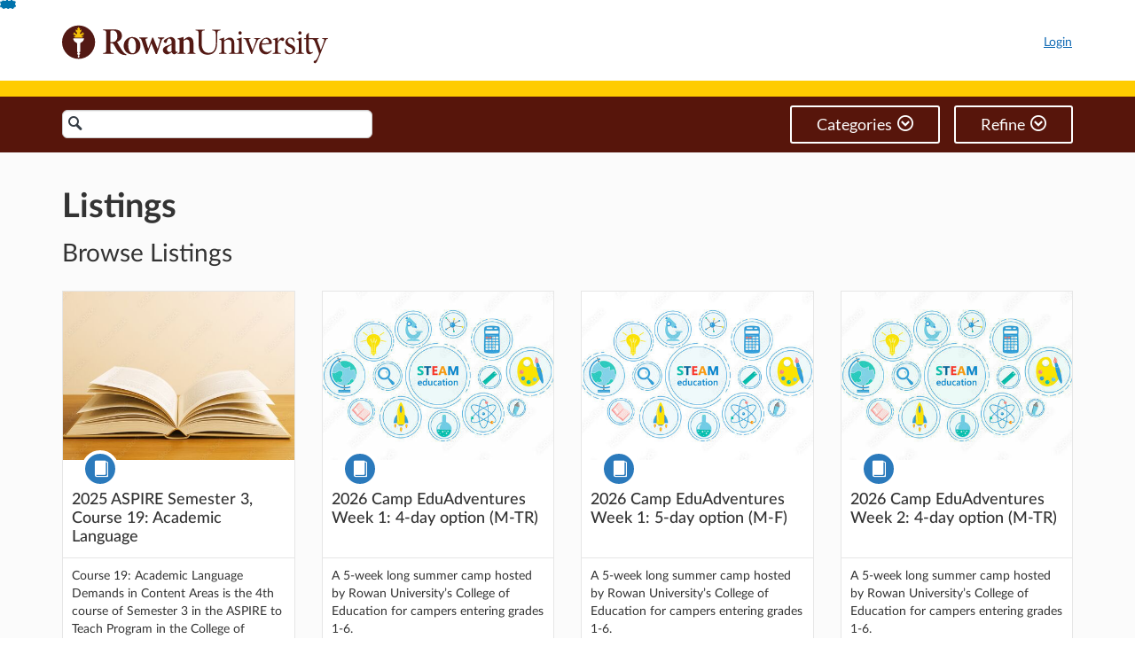

--- FILE ---
content_type: text/html; charset=utf-8
request_url: https://onlinepd.rowan.edu/
body_size: 6481
content:


<!DOCTYPE html>
<html dir="ltr" lang="en">
  <head>
    <title>Rowan Online Professional Development</title>
    <meta charset="utf-8">
    <meta name="viewport" content="width=device-width, initial-scale=1" />


    <link rel="preconnect" href="https://fonts.bunny.net">
    <link href="https://fonts.bunny.net/css?family=lato:400,400i,700" rel="stylesheet" />
    


    <link rel="stylesheet" media="all" href="https://d3gjv6axs4074c.cloudfront.net/assets/application-cd42f637de47a37cc5f0c14f279bc5a60b8468768fcf55b88a89f5151e3df7e4.css" />
    <link rel="stylesheet" media="screen" href="https://d3gjv6axs4074c.cloudfront.net/production/themes/96fb455c0cc269f39b1d46fa9a333c2a4cbcd2e9.css?1760122989" />

    <link rel="shortcut icon" type="image/vnd.microsoft.icon" href="https://d3gjv6axs4074c.cloudfront.net/production/favicons/19612774f9df2b11094c8c8d25ec0d80db769e19.ico?1736279241" />

    <meta name="csrf-param" content="authenticity_token" />
<meta name="csrf-token" content="GNY4MK6JK9PHrOJe8tTyrr0AKccGmcyjZu1Ac1PTEXp/MYfLUp5rQ5BjxQcWLHG6R7Ei3KQE7XkM1lRsOvmK+g==" />


      <!-- Global site tag (gtag.js) - Google Analytics -->
      <script async src="https://www.googletagmanager.com/gtag/js?id=UA-130033226-1"></script>
      <script>
        window.dataLayer = window.dataLayer || [];
        function gtag(){dataLayer.push(arguments);}
        gtag('js', new Date());

        gtag('config', "UA-130033226-1");
      </script>

      <!-- Google Tag Manager -->
      <script>
        (function(w, d, s, l, i) {
          w[l] = w[l] || [];
          w[l].push({
            'gtm.start': new Date().getTime(),
            event: 'gtm.js'
          });
          var f = d.getElementsByTagName(s)[0],
            j = d.createElement(s),
            dl = l != 'dataLayer' ? '&l=' + l : '';
          j.async = true;
          j.src = 'https://www.googletagmanager.com/gtm.js?id=' + i + dl;
          f.parentNode.insertBefore(j, f);
        })(window, document, 'script', 'dataLayer', "GTM-NF7VWHF");
      </script>

    <script>window.recaptchaOptions = { useRecaptchaNet: true };</script>

    
    
  </head>
  <body>
      <!-- Google Tag Manager (noscript) -->
        <noscript><iframe src="https://www.googletagmanager.com/ns.html?id=GTM-NF7VWHF"
        height="0" width="0" style="display:none;visibility:hidden"></iframe></noscript>
      <!-- End Google Tag Manager (noscript) -->

    
    
    <div id='checkout-header' role="region"></div>
    <a name="top"></a>

      <div class='sr-only' id='screen-reader-announce-polite' aria-live='polite'></div>
<div class='sr-only' id='screen-reader-announce-assertive' aria-live='assertive'></div>

<div id='flash-messages' role='alert'></div>
<div id='flash-alerts-base'></div>


<a href="#content" id="skip_navigation_link">Skip To Content</a>

  <header id="app-header">
    <div class="container">
      <div class="row">
        <div class="col-xs-12 col-sm-6 col-md-7">
          <div class="header-branding">
            <div class="logo-customized"><a href="/"><img alt="Rowan Online Professional Development" src="https://d3gjv6axs4074c.cloudfront.net/production/header_images/0e1e424586defe79df55860d41dfadf70b9d4ae9.svg?1736279241" /></a></div>
          </div>
        </div>
        <div id="header-menu" class="col-xs-12 col-sm-6 col-md-5 AccountDropdown--margin-top">
          <div id="header-menu-container"></div>
          <div id="cart"></div>
        </div>
        <div class="col-xs-12 col-sm-12 col-md-12">
        </div>
      </div>
    </div>

  </header>



    <div id='flash-alerts-base'></div>
    <div id="content" tabindex="-1" role="main">
        
        <div id="home-page">
</div>
  <script type="application/ld+json">
    {"@context":"http://schema.org","@type":"ItemList","itemListElement":[{"@type":"ListItem","position":0,"url":"https://onlinepd.rowan.edu/browse/education/aspire-to-teach/courses/2025-aspire-semester-3-course-19-academic-language"},{"@type":"ListItem","position":1,"url":"https://onlinepd.rowan.edu/courses/camp-eduadventures-week-1-4-day-option-m-tr"},{"@type":"ListItem","position":2,"url":"https://onlinepd.rowan.edu/courses/camp-eduadventures-week-1-5-day-option-m-f"},{"@type":"ListItem","position":3,"url":"https://onlinepd.rowan.edu/courses/camp-eduadventures-week-2-4-day-option-m-tr"},{"@type":"ListItem","position":4,"url":"https://onlinepd.rowan.edu/courses/camp-eduadventures-week-2-5-day-option-m-f"},{"@type":"ListItem","position":5,"url":"https://onlinepd.rowan.edu/courses/camp-eduadventures-week-3-4-day-option-m-tr"},{"@type":"ListItem","position":6,"url":"https://onlinepd.rowan.edu/courses/camp-eduadventures-week-3-5-day-option-m-f"},{"@type":"ListItem","position":7,"url":"https://onlinepd.rowan.edu/courses/camp-eduadventures-week-4-4-day-option-m-tr"},{"@type":"ListItem","position":8,"url":"https://onlinepd.rowan.edu/courses/camp-eduadventures-week-4-5-day-option-m-f"},{"@type":"ListItem","position":9,"url":"https://onlinepd.rowan.edu/courses/camp-eduadventures-week-5-4-day-option-m-tr"},{"@type":"ListItem","position":10,"url":"https://onlinepd.rowan.edu/courses/camp-eduadventures-week-5-5-day-option-m-f"},{"@type":"ListItem","position":11,"url":"https://onlinepd.rowan.edu/courses/camp-eduadventures-weeks-1-5-4-day-option-m-tr"},{"@type":"ListItem","position":12,"url":"https://onlinepd.rowan.edu/courses/camp-eduadventures-weeks-1-5-5-day-option-m-f"},{"@type":"ListItem","position":13,"url":"https://onlinepd.rowan.edu/browse/first-generation-symposium/courses/2026-first-gen-symposium"},{"@type":"ListItem","position":14,"url":"https://onlinepd.rowan.edu/browse/nmi/adg/courses/adg---case-1-cervical-myelopathy-chronic-pain-in-the-setting-of-sud---enduring-recorded-course"},{"@type":"ListItem","position":15,"url":"https://onlinepd.rowan.edu/browse/nmi/adg/courses/adg-case-2-management-of-the-false-positive-uds---enduring-recorded-course"},{"@type":"ListItem","position":16,"url":"https://onlinepd.rowan.edu/browse/nmi/adg/courses/adg-case-3-shared-decision-making-the-role-of-omm-in-opioid-taper---enduring-recorded-course"},{"@type":"ListItem","position":17,"url":"https://onlinepd.rowan.edu/browse/nmi/adg/courses/adg-case-4-pseudoaddiction-vs-undertreated-chronic-pain-from-avn---enduring-recorded-course"},{"@type":"ListItem","position":18,"url":"https://onlinepd.rowan.edu/browse/nmi/adg/courses/adg-case-5-management-of-opioid-induced-hyperalgesia--enduring-recorded-course"},{"@type":"ListItem","position":19,"url":"https://onlinepd.rowan.edu/browse/nmi/adg/courses/adg-case-6-managing-opioid-analgesia-in-the-setting-of-a-scs---enduring-recorded-course"}]}
  </script>

    </div>

        <footer id="app-footer" class="app-footer" role="contentinfo">
    <div class="container">
      <div class="col-md-12">
        <div>
          <ul class="piped-list">
            <li><a href="/">Course Catalog</a></li>
            <li>
              <a target="_blank" href="https://www.instructure.com/policies/acceptable-use">Terms of Use</a>
            </li>
            <li>
              <a target="_blank" href="https://www.instructure.com/policies/privacy/">Privacy Policy</a>
            </li>
            <li>
              <a target="_blank" href="https://community.canvaslms.com/t5/Canvas-Resource-Documents/Canvas-Keyboard-Shortcuts/ta-p/387069">Keyboard Shortcuts</a>
            </li>
          </ul>
        </div>
        <p class="small">
          &copy; 2026 Rowan Online Professional Development All Rights Reserved.
        </p>
      </div>
    </div>
  </footer>



    <div id='preview-banner' style='position: sticky; bottom: 0; z-index: 10'></div>

    <script>
      ENV = {"user":{},"authenticityToken":"tm803BL/t/vGvCZW+EF4t9RjSJ10X6LfI97TnwU1iknRiIsn7uj3a5FzAQ8cufujLtJDhtbCgwVJ5ceAbB8RyQ==","shopping_cart_enabled":false,"bulk_purchase_enabled":true,"enrollment_history_enabled":true,"enable_credentials":false,"enable_credentials_ff":true,"enable_recommendations":false,"enable_recommendations_for_product_page":false,"enable_login_auth_providers":false,"hide_self_paced_label":true,"multiple_promo_codes_enabled":true,"enable_pathways":false,"hide_missing_pathway":false,"account_header_image":"https://d3gjv6axs4074c.cloudfront.net/production/header_images/0e1e424586defe79df55860d41dfadf70b9d4ae9.svg?1736279241","account_name":"Rowan Online Professional Development","has_sso_warning":false,"default_time_zone":"America/New_York","managed_accounts":null,"urls":{"admin_home":"/listings","api_documentation":"https://developerdocs.instructure.com/services/catalog","canvas_courses":"//rowan.instructure.com/","dashboard":"/dashboard","enrollment_history":"/order_items/history","login":"/login","logout":"/logout","privacy_policy":"https://www.instructure.com/policies/privacy/","terms":"https://www.instructure.com/policies/acceptable-use","keyboard_shortcuts":"https://community.canvaslms.com/t5/Canvas-Resource-Documents/Canvas-Keyboard-Shortcuts/ta-p/387069"},"sentry_dsn":"https://eed8d2dc6d324ba295378228ac35a0dd:4889f824f9d24c5fb49eb724c39c01a1@relay-iad.sentry.insops.net/13","sentry_release":"e3595ecef5cf3a8a7ef63011e8a531174aa1cdbd","sentry_sample_rate":0.1,"asset_host":"d3gjv6axs4074c.cloudfront.net","login_auth_providers":[],"usage_metrics":{"api_key":"2e11316c-6b13-4de9-5bb7-6c0360b152d5","params":{"visitor":{"id":"","locale":"en","catalogRole":""},"account":{"id":"zx57Fo8lDZLDVeBCZSKwBPyTwv0kGWqQyvA8H5lY","catalogUnique_Instance_Identifier":"onlinepd.rowan.edu"}}},"custom_instructor_labels":null,"post_enrollment_nudges_show_minimum_course_duration":false,"unified_checkout":false,"text_overrides":{},"new_storefront":false,"lolcalize":0,"has_instructor":false,"products_initial_data":{"products":[{"totalRows":111,"id":199509,"title":"2025 ASPIRE Semester 3, Course 19: Academic Language","certificate":false,"free":false,"imageAltText":"","logo":{"account_id":15263,"label":"Rowan Online Professional Development","url":"https://d3gjv6axs4074c.cloudfront.net/production/logos/f1ae5a62fea2dc5b7a1031be6cedb0d23d06548f.svg?1736279241"},"path":"2025-aspire-semester-3-course-19-academic-language","price":400.0,"currency":"USD","teaser":"Course 19: Academic Language Demands in Content Areas is the 4th course of Semester 3 in the ASPIRE to Teach Program in the College of Education.","type":"Course","url":"https://onlinepd.rowan.edu/browse/education/aspire-to-teach/courses/2025-aspire-semester-3-course-19-academic-language","measurement":"credit","showFreeBanner":true,"relatedCourseCount":0,"badges":[],"image":"https://d3gjv6axs4074c.cloudfront.net/production/products/a68baaa7bc5017980bc8461a17debf4e7ebd14f5-thumb.jpeg?1755542282"},{"totalRows":111,"id":203282,"title":"2026 Camp EduAdventures Week 1: 4-day option (M-TR)","certificate":false,"free":false,"imageAltText":"","logo":{"account_id":15263,"label":"Rowan Online Professional Development","url":"https://d3gjv6axs4074c.cloudfront.net/production/logos/f1ae5a62fea2dc5b7a1031be6cedb0d23d06548f.svg?1736279241"},"path":"camp-eduadventures-week-1-4-day-option-m-tr","price":300.0,"currency":"USD","teaser":"A 5-week long summer camp hosted by Rowan University’s College of Education for campers entering grades 1-6.","type":"Course","url":"https://onlinepd.rowan.edu/courses/camp-eduadventures-week-1-4-day-option-m-tr","measurement":"credit","showFreeBanner":true,"relatedCourseCount":0,"badges":[],"image":"https://d3gjv6axs4074c.cloudfront.net/production/products/c6287977d7d70e6b46d9de3db0a9aad43df55d1b-thumb.jpeg?1759501040"},{"totalRows":111,"id":203281,"title":"2026 Camp EduAdventures Week 1: 5-day option (M-F)","certificate":false,"free":false,"imageAltText":"","logo":{"account_id":15263,"label":"Rowan Online Professional Development","url":"https://d3gjv6axs4074c.cloudfront.net/production/logos/f1ae5a62fea2dc5b7a1031be6cedb0d23d06548f.svg?1736279241"},"path":"camp-eduadventures-week-1-5-day-option-m-f","price":350.0,"currency":"USD","teaser":"A 5-week long summer camp hosted by Rowan University’s College of Education for campers entering grades 1-6.","type":"Course","url":"https://onlinepd.rowan.edu/courses/camp-eduadventures-week-1-5-day-option-m-f","measurement":"credit","showFreeBanner":true,"relatedCourseCount":0,"badges":[],"image":"https://d3gjv6axs4074c.cloudfront.net/production/products/073ac06b1fecdb4fc6695b271c7ba72089b7a9d2-thumb.jpeg?1759500841"},{"totalRows":111,"id":203283,"title":"2026 Camp EduAdventures Week 2: 4-day option (M-TR)","certificate":false,"free":false,"imageAltText":"","logo":{"account_id":15263,"label":"Rowan Online Professional Development","url":"https://d3gjv6axs4074c.cloudfront.net/production/logos/f1ae5a62fea2dc5b7a1031be6cedb0d23d06548f.svg?1736279241"},"path":"camp-eduadventures-week-2-4-day-option-m-tr","price":300.0,"currency":"USD","teaser":"A 5-week long summer camp hosted by Rowan University’s College of Education for campers entering grades 1-6.","type":"Course","url":"https://onlinepd.rowan.edu/courses/camp-eduadventures-week-2-4-day-option-m-tr","measurement":"credit","showFreeBanner":true,"relatedCourseCount":0,"badges":[],"image":"https://d3gjv6axs4074c.cloudfront.net/production/products/9cd96d7872d17fd49e781fd01830a1b28592c6bb-thumb.jpeg?1759501318"},{"totalRows":111,"id":203284,"title":"2026 Camp EduAdventures Week 2: 5-day option (M-F)","certificate":false,"free":false,"imageAltText":"","logo":{"account_id":15263,"label":"Rowan Online Professional Development","url":"https://d3gjv6axs4074c.cloudfront.net/production/logos/f1ae5a62fea2dc5b7a1031be6cedb0d23d06548f.svg?1736279241"},"path":"camp-eduadventures-week-2-5-day-option-m-f","price":350.0,"currency":"USD","teaser":"A 5-week long summer camp hosted by Rowan University’s College of Education for campers entering grades 1-6.","type":"Course","url":"https://onlinepd.rowan.edu/courses/camp-eduadventures-week-2-5-day-option-m-f","measurement":"credit","showFreeBanner":true,"relatedCourseCount":0,"badges":[],"image":"https://d3gjv6axs4074c.cloudfront.net/production/products/e6af1706bdc7b87b0477217d7e68038cbbefb840-thumb.jpeg?1759501475"},{"totalRows":111,"id":203285,"title":"2026 Camp EduAdventures Week 3: 4-day option (M-TR)","certificate":false,"free":false,"imageAltText":"","logo":{"account_id":15263,"label":"Rowan Online Professional Development","url":"https://d3gjv6axs4074c.cloudfront.net/production/logos/f1ae5a62fea2dc5b7a1031be6cedb0d23d06548f.svg?1736279241"},"path":"camp-eduadventures-week-3-4-day-option-m-tr","price":300.0,"currency":"USD","teaser":"A 5-week long summer camp hosted by Rowan University’s College of Education for campers entering grades 1-6.","type":"Course","url":"https://onlinepd.rowan.edu/courses/camp-eduadventures-week-3-4-day-option-m-tr","measurement":"credit","showFreeBanner":true,"relatedCourseCount":0,"badges":[],"image":"https://d3gjv6axs4074c.cloudfront.net/production/products/d075ee8b73936815f675b1d43a90560bff37b028-thumb.jpeg?1759501685"},{"totalRows":111,"id":203286,"title":"2026 Camp EduAdventures Week 3: 5-day option (M-F)","certificate":false,"free":false,"imageAltText":"","logo":{"account_id":15263,"label":"Rowan Online Professional Development","url":"https://d3gjv6axs4074c.cloudfront.net/production/logos/f1ae5a62fea2dc5b7a1031be6cedb0d23d06548f.svg?1736279241"},"path":"camp-eduadventures-week-3-5-day-option-m-f","price":350.0,"currency":"USD","teaser":"A 5-week long summer camp hosted by Rowan University’s College of Education for campers entering grades 1-6.","type":"Course","url":"https://onlinepd.rowan.edu/courses/camp-eduadventures-week-3-5-day-option-m-f","measurement":"credit","showFreeBanner":true,"relatedCourseCount":0,"badges":[],"image":"https://d3gjv6axs4074c.cloudfront.net/production/products/7d80e46127a98649cf5ce5261da8b58b62b1e524-thumb.jpeg?1759501838"},{"totalRows":111,"id":203287,"title":"2026 Camp EduAdventures Week 4: 4-day option (M-TR)","certificate":false,"free":false,"imageAltText":"","logo":{"account_id":15263,"label":"Rowan Online Professional Development","url":"https://d3gjv6axs4074c.cloudfront.net/production/logos/f1ae5a62fea2dc5b7a1031be6cedb0d23d06548f.svg?1736279241"},"path":"camp-eduadventures-week-4-4-day-option-m-tr","price":300.0,"currency":"USD","teaser":"A 5-week long summer camp hosted by Rowan University’s College of Education for campers entering grades 1-6.","type":"Course","url":"https://onlinepd.rowan.edu/courses/camp-eduadventures-week-4-4-day-option-m-tr","measurement":"credit","showFreeBanner":true,"relatedCourseCount":0,"badges":[],"image":"https://d3gjv6axs4074c.cloudfront.net/production/products/24aa58bc863facae1e516b748d9f302ac4074560-thumb.jpeg?1759502037"},{"totalRows":111,"id":203288,"title":"2026 Camp EduAdventures Week 4: 5-day option (M-F)","certificate":false,"free":false,"imageAltText":"","logo":{"account_id":15263,"label":"Rowan Online Professional Development","url":"https://d3gjv6axs4074c.cloudfront.net/production/logos/f1ae5a62fea2dc5b7a1031be6cedb0d23d06548f.svg?1736279241"},"path":"camp-eduadventures-week-4-5-day-option-m-f","price":350.0,"currency":"USD","teaser":"A 5-week long summer camp hosted by Rowan University’s College of Education for campers entering grades 1-6.","type":"Course","url":"https://onlinepd.rowan.edu/courses/camp-eduadventures-week-4-5-day-option-m-f","measurement":"credit","showFreeBanner":true,"relatedCourseCount":0,"badges":[],"image":"https://d3gjv6axs4074c.cloudfront.net/production/products/1e911a223e4029e0f839d21d1f1aa14bebab380d-thumb.jpeg?1759502177"},{"totalRows":111,"id":203289,"title":"2026 Camp EduAdventures Week 5: 4-day option (M-TR)","certificate":false,"free":false,"imageAltText":"","logo":{"account_id":15263,"label":"Rowan Online Professional Development","url":"https://d3gjv6axs4074c.cloudfront.net/production/logos/f1ae5a62fea2dc5b7a1031be6cedb0d23d06548f.svg?1736279241"},"path":"camp-eduadventures-week-5-4-day-option-m-tr","price":300.0,"currency":"USD","teaser":"A 5-week long summer camp hosted by Rowan University’s College of Education for campers entering grades 1-6.","type":"Course","url":"https://onlinepd.rowan.edu/courses/camp-eduadventures-week-5-4-day-option-m-tr","measurement":"credit","showFreeBanner":true,"relatedCourseCount":0,"badges":[],"image":"https://d3gjv6axs4074c.cloudfront.net/production/products/b58886937d643bb592bf4a497ef49e375ecb6f1b-thumb.jpeg?1759502415"},{"totalRows":111,"id":203290,"title":"2026 Camp EduAdventures Week 5: 5-day option (M-F)","certificate":false,"free":false,"imageAltText":"","logo":{"account_id":15263,"label":"Rowan Online Professional Development","url":"https://d3gjv6axs4074c.cloudfront.net/production/logos/f1ae5a62fea2dc5b7a1031be6cedb0d23d06548f.svg?1736279241"},"path":"camp-eduadventures-week-5-5-day-option-m-f","price":350.0,"currency":"USD","teaser":"A 5-week long summer camp hosted by Rowan University’s College of Education for campers entering grades 1-6.","type":"Course","url":"https://onlinepd.rowan.edu/courses/camp-eduadventures-week-5-5-day-option-m-f","measurement":"credit","showFreeBanner":true,"relatedCourseCount":0,"badges":[],"image":"https://d3gjv6axs4074c.cloudfront.net/production/products/9aa7bb24d49ff784e40daa32511e390152a42d7c-thumb.jpeg?1759502557"},{"totalRows":111,"id":203291,"title":"2026 Camp EduAdventures Weeks 1-5: 4-day option (M-TR)","certificate":false,"free":false,"imageAltText":"","logo":{"account_id":15263,"label":"Rowan Online Professional Development","url":"https://d3gjv6axs4074c.cloudfront.net/production/logos/f1ae5a62fea2dc5b7a1031be6cedb0d23d06548f.svg?1736279241"},"path":"camp-eduadventures-weeks-1-5-4-day-option-m-tr","price":1500.0,"currency":"USD","teaser":"A 5-week long summer camp hosted by Rowan University’s College of Education for campers entering grades 1-6.","type":"Course","url":"https://onlinepd.rowan.edu/courses/camp-eduadventures-weeks-1-5-4-day-option-m-tr","measurement":"credit","showFreeBanner":true,"relatedCourseCount":0,"badges":[],"image":"https://d3gjv6axs4074c.cloudfront.net/production/products/32002d805662b1c5b56ca9bdcdb60502981be246-thumb.jpeg?1759502899"},{"totalRows":111,"id":203292,"title":"2026 Camp EduAdventures Weeks 1-5: 5-day option (M-F)","certificate":false,"free":false,"imageAltText":"","logo":{"account_id":15263,"label":"Rowan Online Professional Development","url":"https://d3gjv6axs4074c.cloudfront.net/production/logos/f1ae5a62fea2dc5b7a1031be6cedb0d23d06548f.svg?1736279241"},"path":"camp-eduadventures-weeks-1-5-5-day-option-m-f","price":1750.0,"currency":"USD","teaser":"A 5-week long summer camp hosted by Rowan University’s College of Education for campers entering grades 1-6.","type":"Course","url":"https://onlinepd.rowan.edu/courses/camp-eduadventures-weeks-1-5-5-day-option-m-f","measurement":"credit","showFreeBanner":true,"relatedCourseCount":0,"badges":[],"image":"https://d3gjv6axs4074c.cloudfront.net/production/products/cab103956bdf1c59172ebcdc510d850053056319-thumb.jpeg?1759503066"},{"totalRows":111,"id":201670,"title":"9th Annual First-Generation Symposium","certificate":false,"free":false,"imageAltText":"","logo":{"account_id":15263,"label":"Rowan Online Professional Development","url":"https://d3gjv6axs4074c.cloudfront.net/production/logos/f1ae5a62fea2dc5b7a1031be6cedb0d23d06548f.svg?1736279241"},"path":"2026-first-gen-symposium","price":60.0,"currency":"USD","teaser":"Thursday, February 12, 2026 and Friday, February 13, 2026\n\nTrailblazers Today, Leaders Tomorrow: The First-Gen Future","type":"Course","url":"https://onlinepd.rowan.edu/browse/first-generation-symposium/courses/2026-first-gen-symposium","measurement":"credit","showFreeBanner":true,"relatedCourseCount":0,"badges":[],"image":"https://d3gjv6axs4074c.cloudfront.net/production/products/b46899539abe9985205c876a8d2fa6c3d902d545-thumb.jpg?1765551035"},{"totalRows":111,"id":168243,"title":"ADG - Case 01: Cervical Myelopathy: Chronic Pain In The Setting Of SUD - Enduring Recorded Course","startDate":"2024-07-01T04:00:00Z","certificate":true,"free":true,"imageAltText":"","logo":{"account_id":15263,"label":"Rowan Online Professional Development","url":"https://d3gjv6axs4074c.cloudfront.net/production/logos/f1ae5a62fea2dc5b7a1031be6cedb0d23d06548f.svg?1736279241"},"path":"adg---case-1-cervical-myelopathy-chronic-pain-in-the-setting-of-sud---enduring-recorded-course","price":0.0,"currency":"USD","teaser":"Cervical Myelopathy is a recorded opioid safety grand round that will discuss a case involving a patient with chronic pain of an untreated etiology.  Multiple factors arise creating a more complex medical situation as well as appropriate management of the patient’s chronic pain and psychosocial needs.  ","type":"Course","url":"https://onlinepd.rowan.edu/browse/nmi/adg/courses/adg---case-1-cervical-myelopathy-chronic-pain-in-the-setting-of-sud---enduring-recorded-course","measurement":"credit","showFreeBanner":true,"relatedCourseCount":0,"badges":[],"image":"https://d3gjv6axs4074c.cloudfront.net/production/products/c2e2f2afd8d1879f9e5a85cf54a8d49b2e6ae0b3-thumb.jpeg?1735834539"},{"totalRows":111,"id":179608,"title":"ADG: Case 02: Management Of The False Positive UDS - Enduring Recorded Course","certificate":true,"free":true,"imageAltText":"A doctor in a white coat stands and speaks to four medical professionals seated around a table, all in blue scrubs, during a meeting in a bright conference room.","logo":{"account_id":15263,"label":"Rowan Online Professional Development","url":"https://d3gjv6axs4074c.cloudfront.net/production/logos/f1ae5a62fea2dc5b7a1031be6cedb0d23d06548f.svg?1736279241"},"path":"adg-case-2-management-of-the-false-positive-uds---enduring-recorded-course","price":0.0,"currency":"USD","teaser":"Management of the False Positive UDS is a recorded opioid safety grand round that will provide standardized, comprehensive, easily accessible, evidence-based education on best practices and current laws regarding opioids for professionals throughout the State.","type":"Course","url":"https://onlinepd.rowan.edu/browse/nmi/adg/courses/adg-case-2-management-of-the-false-positive-uds---enduring-recorded-course","measurement":"credit","showFreeBanner":true,"relatedCourseCount":0,"badges":[],"image":"https://d3gjv6axs4074c.cloudfront.net/production/products/103a556c15bc7d4d0b887ae32b602f0be6907e8a-thumb.jpeg?1733842706"},{"totalRows":111,"id":180686,"title":"ADG: Case 03: Shared Decision-Making: The Role Of OMM In Opioid Taper - Enduring Recorded Course","certificate":true,"free":true,"imageAltText":"","logo":{"account_id":15263,"label":"Rowan Online Professional Development","url":"https://d3gjv6axs4074c.cloudfront.net/production/logos/f1ae5a62fea2dc5b7a1031be6cedb0d23d06548f.svg?1736279241"},"path":"adg-case-3-shared-decision-making-the-role-of-omm-in-opioid-taper---enduring-recorded-course","price":0.0,"currency":"USD","teaser":"Shared Decision-Making: The Role of OMM in Opioid Taper is a recorded opioid safety grand round that will provide standardized, comprehensive, easily accessible, evidence-based education on best practices and current laws regarding opioids for professionals throughout the State. This case study focuses on provider-patient communication, MME calculations, adjuvant therapy, and the role of Osteopathic Manual Medicine as an effective treatment.","type":"Course","url":"https://onlinepd.rowan.edu/browse/nmi/adg/courses/adg-case-3-shared-decision-making-the-role-of-omm-in-opioid-taper---enduring-recorded-course","measurement":"credit","showFreeBanner":true,"relatedCourseCount":0,"badges":[],"image":"https://d3gjv6axs4074c.cloudfront.net/production/products/74b6287460c3049a3e77780ff1bc7b00998f44ec-thumb.jpeg?1735832914"},{"totalRows":111,"id":180687,"title":"ADG: Case 04 Pseudoaddiction Vs. Undertreated Chronic Pain From AVN - Enduring Recorded Course","certificate":true,"free":true,"imageAltText":"","logo":{"account_id":15263,"label":"Rowan Online Professional Development","url":"https://d3gjv6axs4074c.cloudfront.net/production/logos/f1ae5a62fea2dc5b7a1031be6cedb0d23d06548f.svg?1736279241"},"path":"adg-case-4-pseudoaddiction-vs-undertreated-chronic-pain-from-avn---enduring-recorded-course","price":0.0,"currency":"USD","teaser":"Pseudoaddiction vs. Undertreated Chronic Pain from AVN is a recorded opioid safety grand round that will provide standardized, comprehensive, easily accessible, evidence-based education on best practices and current laws regarding opioids for professionals throughout the State. This case study focuses on the development of avascular necrosis, pseudoaddiction versus undertreated pain, how to interpret subjective pain symptoms into appropriate types of pain, and how to identify different types of pain and how to treat them.","type":"Course","url":"https://onlinepd.rowan.edu/browse/nmi/adg/courses/adg-case-4-pseudoaddiction-vs-undertreated-chronic-pain-from-avn---enduring-recorded-course","measurement":"credit","showFreeBanner":true,"relatedCourseCount":0,"badges":[],"image":"https://d3gjv6axs4074c.cloudfront.net/production/products/b6b3b5183f5dcb0d8749af1813f82892ffbfa0df-thumb.jpeg?1735833018"},{"totalRows":111,"id":180688,"title":"ADG: Case 05: Management Of Opioid-Induced Hyperalgesia- Enduring Recorded Course","certificate":true,"free":true,"imageAltText":"","logo":{"account_id":15263,"label":"Rowan Online Professional Development","url":"https://d3gjv6axs4074c.cloudfront.net/production/logos/f1ae5a62fea2dc5b7a1031be6cedb0d23d06548f.svg?1736279241"},"path":"adg-case-5-management-of-opioid-induced-hyperalgesia--enduring-recorded-course","price":0.0,"currency":"USD","teaser":"Management of Opioid-Induced Hyperalgesia is a recorded opioid safety grand round that will provide standardized, comprehensive, easily accessible, evidence-based education on best practices and current laws regarding opioids for professionals throughout the State. This 1 recorded case study focuses on nociceptive sensitization caused by exposure to opioids, perception of pain, provider-patient communication, and preparations for possible withdrawal.","type":"Course","url":"https://onlinepd.rowan.edu/browse/nmi/adg/courses/adg-case-5-management-of-opioid-induced-hyperalgesia--enduring-recorded-course","measurement":"credit","showFreeBanner":true,"relatedCourseCount":0,"badges":[],"image":"https://d3gjv6axs4074c.cloudfront.net/production/products/a72f011cdd4876afd0dc54766e5b746e260f6e32-thumb.jpeg?1735833086"},{"totalRows":111,"id":180689,"title":"ADG: Case 06: Managing Opioid Analgesia In The Setting Of A SCS - Enduring Recorded Course","certificate":true,"free":true,"imageAltText":"","logo":{"account_id":15263,"label":"Rowan Online Professional Development","url":"https://d3gjv6axs4074c.cloudfront.net/production/logos/f1ae5a62fea2dc5b7a1031be6cedb0d23d06548f.svg?1736279241"},"path":"adg-case-6-managing-opioid-analgesia-in-the-setting-of-a-scs---enduring-recorded-course","price":0.0,"currency":"USD","teaser":"Managing Opioid Analgesia in the Setting of a SCS is a recorded opioid safety grand round that will provide standardized, comprehensive, easily accessible, evidence-based education on best practices and current laws regarding opioids for professionals throughout the State. This 1 recorded case study focuses on the indications for cervical and/or lumbar spinal cord stimulation, provider-patient communication for referral for SCS implant evaluation, opioid taper prep, and care and management of SCS.","type":"Course","url":"https://onlinepd.rowan.edu/browse/nmi/adg/courses/adg-case-6-managing-opioid-analgesia-in-the-setting-of-a-scs---enduring-recorded-course","measurement":"credit","showFreeBanner":true,"relatedCourseCount":0,"badges":[],"image":"https://d3gjv6axs4074c.cloudfront.net/production/products/a6b0703a6799a7b91acfabed612de1d73339c41b-thumb.jpeg?1735833159"}],"totalPages":6,"totalRows":111},"recommendations_initial_data":{},"available_badges":[],"available_instructors":[],"homepage":true}
      ENV.flashAlerts = []
    </script>

    <script>
//<![CDATA[
window.webpackChunkManifest = {}
//]]>
</script>
    <script src="//d3gjv6axs4074c.cloudfront.net:443/assets/react-0cc6e8a4170ddd3e.js"></script>
    <script src="//d3gjv6axs4074c.cloudfront.net/javascripts/translations/en.js?9cd5321a63ae6a77a8c0a9302aa17984"></script>
    
    <script src="//d3gjv6axs4074c.cloudfront.net:443/assets/common-90452cacb132e4e8.js"></script>
    <script>I18n.locale = "en";</script>
    <script src="//d3gjv6axs4074c.cloudfront.net:443/assets/jquery_setup-fe24a621cf9fd984.js"></script>
    <script src="//d3gjv6axs4074c.cloudfront.net:443/assets/flash_alerts-12df05d6a490c4b0.js"></script>
    <script src="//d3gjv6axs4074c.cloudfront.net:443/assets/app_header-4b94103373126743.js"></script>
    
    <script src="//d3gjv6axs4074c.cloudfront.net:443/assets/homepage-f8022a986c4d4574.js"></script>
    <script src="https://d3gjv6axs4074c.cloudfront.net/production/themes/26e0923f08ff0acfa6d00fb9d8b0f38e2c82719a.js?1760122989"></script>


      <script>
function launchEesySoft(params) {
  window.__eesy = params
  const __eesyEng = document.createElement('script')
  __eesyEng.src = `//${__eesy.host}/v2/dist/compiled/js/eesy-engine-launcher.js`
  __eesyEng.async = true
  __eesyEng.type = 'text/javascript'
  const __element = document.getElementsByTagName('script')[0]
  __element.parentNode.insertBefore(__eesyEng, __element)
}
launchEesySoft({"userid":-1,"email":"","roles":[],"host":"rowanu.eesysoft.com","hostKey":"3QLuTCyF","upstreamService":"catalog","supportTab":true,"token":null})
</script>


    <script src="//d3gjv6axs4074c.cloudfront.net:443/assets/pendo_setup-4a967427279816ca.js"></script>
  </body>
</html>



--- FILE ---
content_type: text/css
request_url: https://d3gjv6axs4074c.cloudfront.net/production/themes/96fb455c0cc269f39b1d46fa9a333c2a4cbcd2e9.css?1760122989
body_size: 1452
content:
/* Variables
---------------------------------------------------------------------- */

:root {
  --main-color: #57150B;
}


/* Header
---------------------------------------------------------------------- */

/* ---- Border ---- */
#app-header {
  /* margin: 5px 0 10px; */
  padding: 0;
  border-bottom: 18px solid #FFCC00;
}


/* ---- Logo ---- */

.logo-customized img {
  max-width: 300px;
}

/* ---- Headings ---- */

#app-header h1 {
  margin:20px 0;
}


/* Navigation
---------------------------------------------------------------------- */

/* ---- Home Login ---- */
#user-nav > a {
  color: #57150B;
  font-weight: 900;
  font-size: 1.05rem;
}

button.css-zi7qzf-view-link {
  font-size: 1.2em !important;
  text-decoration: none!important;
  font-weight: 600!important;
}

/* ---- Page Links ---- */
#page-links {
  display: inline-block;
}

#page-links a {
  display: inline-block;
  padding: 5px 10px 5px 0;
  font-size: 14px;
}


/* ---- Account Dropdown ---- */
.Dropdown__ToggleTextWrapper {
  max-width: 280px;
}

/* Search Section
---------------------------------------------------------------------- */

/* Buttons – Categories & Refine */
/* .search-categories-button {
background-color: #FFF;
}*/

/*.search-categories-button .search-refine-button__text {
color: var(--main-color);
}; */

#search-form .search-refine-button {
  background-color: transparent;
  border: 2px solid #fff;
  margin-left: 1rem;
}

#search-form .search-categories ul li a {
  text-decoration: none;
}

#search-form .search-categories ul li:hover {
  border-left: 3px solid #ffcc02;
  font-weight: 800;
}

button#accountDropdown {
  padding: 5px  0;
}

.css-18mlxse-view--block-link:-webkit-any(a), .css-18mlxse-view--block-link:-webkit-any(button){
  text-decoration: none;
  padding: 4px;
}

/* Admin Dropdown Menu */

/* .css-18mlxse-view--block-link:-webkit-any(a):focus, .css-18mlxse-view--block-link:-webkit-any(button):focus {
    background-color: rgb(223 247 255);
    outline-color: rgb(255 255 255);
outline: none;
}*/

/* - button/icon background - */

.btn-info, .Icon__CircleWrap--info, .product-flag.product-flag-free, .ProductIcon__LargeCircle--course, .ProductIcon__SmallCircle--course {
  background: var(--main-color);
}

.search-refine-button__contents {
  color: #333333;
}

#switcher .css-fhkclk-baseButton__content {
  background-color: #edf4f6;
  border-radius: .5rem;
}

ul.nav {
  color: #fff;
}

.AccountDropdown--margin-top {
  margin-top: 0;
}
span.Dropdown__ToggleIcon--header.icon-right {
  color: #57150B;
}

span.Dropdown__ToggleText {
  color: #57150B;
  font-weight: 900;
  font-size: 1.05rem;
}

.Dropdown__ToggleIcon--header:after {
  background-color: #e4e2df;
  padding: .4rem .2rem .3rem;
  border-radius: 1rem;
  margin-left: .2rem;
  margin-bottom: .2rem;
}

.open .Dropdown__ToggleIcon--header:after {
  padding: .3rem .2rem .4rem;
}

#header-menu {
  -webkit-box-pack: start;
  -ms-flex-pack: start;
  justify-content: flex-start;
  background-color: #f3f7f8;
  padding: .25rem 1.5rem;
}

@media screen and (min-width: 768px) {
  #header-menu {
    -webkit-box-pack: end;
    -ms-flex-pack: end;
    justify-content: flex-end;
    background-color: transparent;
    padding: .5rem 1rem;
  }

  .AccountDropdown--margin-top {
    margin-top: 30px;
  }
}

/* Buttons
---------------------------------------------------------------------- */

/* ---- Button Hover ---- */

.btn-info:hover, .btn-info:focus, .ProductIcon__LargeCircle--course:focus {
  background: var(--main-color);
  filter: brightness(15%);
}

.btn-info:hover {
  background: transparent;
}

.product-results .product-tile:hover {
  box-shadow: inset 0 -5px 0 var(--main-color);
}

/* ---- feature-search ---- */
.feature-region {
  background-image: inherit;
}

#search-form .search-form-container, #search-form  .icon.search-refine-button__icon.icon-circle-down {
  background-color: #57150B;
}

.search-refine-button__text {
  color: #fff;
}

.icon.search-refine-button__icon.icon-circle-down {
  color: #fff;
}

.icon.search-refine-button__icon.icon-circle-up {
  color: #fff;
}

.btn-lg, .btn-group-lg>.btn {
  padding: 8px 28px;
  border-radius: 3px;
}

/* button#search-refine-button--categories:hover {
    background: white;
}

button#search-refine-button--categories .search-refine-button__text:hover {
color: var(--main-color);
} */

/* ---- Student View ---- */
a.css-be2ist-baseButton__content {
  background: #2a4e6e;
}

/* Page - General
---------------------------------------------------------------------- */
#main {
  min-height: 500px;
}

/* Page - Browse Listings
---------------------------------------------------------------------- */

/* ---- Background Color ---- */

#main.product-results {
  background-color: #fbfbfb;
}

/* Page - Course Display
---------------------------------------------------------------------- */

/* ---- Background Color ---- */

#product-page #feature {
  background-color: #fbfbfb;
}

/* ---- Listing Heading ---- */

.product-heading h2 {
  font-weight: 600;
  /*color: #775809;*/
}


/* ---- Listing Icons ---- */

.Icon__CircleWrap--info, .ProductIcon__LargeCircle--course, .ProductIcon__SmallCircle--course {
  /*background: #ae7f08;*/
  background: #c0962d;
}

/* ---- Listing Flags ---- */

#feature .jqFlag {
  /*border-top: #75px solid #5b24d5 !important;*/
  /*border-top: #75px solid #620bb0 !important;*/
  /*border-top: #75px solid #9c1a7c !important;*/
  border-top: #75px solid #007b4b !important;

}

.product-flag.product-flag-free {
  /*background-color: #5b24d5;*/
  /*background-color: #620bb0;*/
  /*background-color: #9c1a7c;*/
  background-color: #007b4b;
}

.product-bg {
  background-color: #fbfbfb;
}

/* Page - Listing Tiles
---------------------------------------------------------------------- */

/* ---- Description ---- */
.product-tile .product-description {
  font-size: 14px;
}

/* ---- Logo ---- */

.product-account-image-wrapper {
  max-width: 70%;
}

/* ---- Effects  ---- */
.product-results .product-tile:hover {
  box-shadow: inset 0 -5px 0 var(--main-color),  0 0 11px rgb(73 72 72 / 20%);
}

/* Page - Search Section
---------------------------------------------------------------------- */
.feature-region {
  min-height: 0;
}

#search-form .search-form-filters {
  background-color: #fbfbfb;
}

/*---- Student View – Remove Drop Course Option ----*/

.DashboardProduct__Course .Dropdown__Wrapper {
  display:none !important;
}




--- FILE ---
content_type: text/javascript;charset=UTF-8
request_url: https://rowanu.eesysoft.com/loader.jsp?showquicklink=true&k=&stamp=1769754567578
body_size: 474
content:


function parentFrameUefModeOriginalUseUefSupportCenterVariable() {
    try {
        return window.parent.var_uefModeOriginalUseUefSupportCenter;
    }
    catch (e) {
        return undefined;
    }
}

/* debug userName = "null"; */

var var_key = "";
var var_dashboard_url = "https://rowanu.eesysoft.com";
var var_loadfile = "https://rowanu.eesysoft.com/loadFile";
var var_style_path = "https://rowanu.eesysoft.com/resources";
var var_stamp = "20260130062927";
var var_eesy_build = "1";
var var_eesy_styles = ["responsive"];
var var_eesy_dbUpdateCount = "288713";
var var_eesy_userUpdated = undefined;
var var_eesy_style_checksum = "-1028483997_e6c3873c94678837b5c586c8db6e4467";
var var_show_tab_initial = true;
var var_show_tab = var_show_tab_initial;
var var_tab_version = 2;
var var_proactive_version = 4;
var var_proactive_lms = "canvas";
var var_proactive_dark = false;
var var_open_as_chat = false;
var var_moveable_tab = false;
var var_language = -1;
var var_expert_language = -1;
var var_uefMode = false;
var var_isLtiLaunch = false;
var var_ltiEngineIsPresent = false;
var var_uefModeOriginal = !var_uefMode && (window.name === "classic-learn-iframe");
var var_uefModeOriginalUseUefSupportCenter = false;
var isUefOriginalSupportCenter = !var_uefMode && (var_uefModeOriginalUseUefSupportCenter || parentFrameUefModeOriginalUseUefSupportCenterVariable());
var var_loadExpertTool = true;
var var_isExpertToolChromePlugin = false;
var waitforload = false;
var supportTabMinimized = undefined;
var scrollbarRightAdjust = '19px';
var supportTabMoveLimit = '50';
var eesy_minimizedTabWidth = '8px';
var eesy_maximizedTabWidth = '';
var attemptUnobscure = false;
var doNotLoadEngineForUserAgentPattern = 'not_in_use_05231;';
var var_eesy_hiddenHelpItems = undefined;
var var_eesy_sac = undefined;
var var_eesy_helpitemsSeen = undefined;
var var_user_map = {};
var var_instance_name = "rowanu";
var var_eesy_support_url_obfuscation = "true";


    function eesy_load_js(jsUrl) {
  var fileref = document.createElement("script");
  fileref.setAttribute("type", "text/javascript");
  fileref.setAttribute("src", jsUrl);
  document.getElementsByTagName("head")[0].appendChild(fileref);
}

eesy_load_js(var_dashboard_url + "/v2/dist/loader.js?__bn=" + var_eesy_build);


--- FILE ---
content_type: text/javascript;charset=UTF-8
request_url: https://rowanu.eesysoft.com/UserLoginJS.jsp?username=-1/auto/bb&userPrefix=&roles=&mail=&key=3QLuTCyF&upstreamService=catalog&token=null&stamp=1769754564999
body_size: -156
content:


(function(setup){

  var key = '';

  const trimmedKey = key.trim();
    if (setup.upstreamService === 'catalog' && trimmedKey) {
      window.sessionStorage.catalog_session_key = trimmedKey;
      window.sessionStorage.catalog_active_user_id = setup.userid;
  }

  var loaderElement = document.createElement('script');

  loaderElement.src = 'https://' + setup.host + '/loader.jsp?'
      + 'showquicklink=' + setup.supportTab + '&'
      + 'k=' + key + '&'
      + 'stamp=' + new Date().getTime();


  loaderElement.async = true;
  loaderElement.type = 'text/javascript';

  var scriptElement = document.getElementsByTagName('script')[0];
  scriptElement.parentNode.insertBefore(loaderElement, scriptElement);

}(window.__eesy));




--- FILE ---
content_type: text/javascript
request_url: https://d3gjv6axs4074c.cloudfront.net/production/themes/26e0923f08ff0acfa6d00fb9d8b0f38e2c82719a.js?1760122989
body_size: 753
content:
// Login Button Redirect
window.onload=function(){

const links = document.querySelectorAll('a');

for (const link of links) {
  if (link.title === 'Log in to Rowan Online Professional Development') {
    console.log(link);
    link.setAttribute('href', 'https://sites.rowan.edu/rol/login.html');
    break; 
  }
 }
}

//Registration Form Revisions

const emailField = document.getElementById("TextInput_2");
emailField.addEventListener("focusout", function(){
  const emailField = this.value;
  const inputValue = "rowan.edu"; 
  const registerButton = document.getElementsByClassName("Registration__SubmitButton")[0];
if (emailField.includes(inputValue)) {
    // Hide Registration Button
  registerButton.style.display = "none";
alert("Please click the \"Sign in to Enroll\" button above the form to sign in with your Rowan email.");
  } else {
        // Show Registration Button
    registerButton.style.display = "block";
console.clear();
  }
});


--- FILE ---
content_type: text/javascript
request_url: https://rowanu.eesysoft.com/v2/dist/compiled/js/eesy-engine-launcher.js
body_size: 1674
content:
"use strict";
/* eslint-disable no-console */
const UPSTREAM_SERVICE_CATALOG = 'catalog';
(function (setup) {
    var parentResponseTimerId = undefined;
    if (allowedBrowser()) {
        if (!inIframe() || setup.host === (sessionStorage.CUSTOM_EESY_HOST || 'help.eesysoft.com')) {
            loginUser();
        }
        else {
            parentResponseTimerId = setTimeout(function () {
                loginUser();
            }, 250);
            window.parent.postMessage({
                messageName: 'lti.ready',
                supportTab: 'true',
            }, '*');
        }
    }
    window.addEventListener('message', function (e) {
        const isValidDomain = (topLevelDomain) => topLevelDomain === 'eesysoft.com' || topLevelDomain === 'instructure.com';
        const isValidPathName = (pathname) => pathname === '/loader.jsp';
        const injectScript = (url) => {
            const script = document.createElement('script');
            script.src = url;
            script.async = true;
            script.type = 'text/javascript';
            const firstScriptElement = document.getElementsByTagName('script')[0];
            if (firstScriptElement.parentNode !== null) {
                firstScriptElement.parentNode.insertBefore(script, firstScriptElement);
            }
        };
        if (e.data.parentLoaderExpected !== undefined) {
            clearTimeout(parentResponseTimerId);
        }
        if (e.data.eesysoftloaderSecure !== undefined) {
            console.debug('eesysoftloaderSecure', 'origin', e.origin, 'data', e.data);
            clearTimeout(parentResponseTimerId);
            const instancePattern = /^[\w\-]+$/;
            const eventData = e.data.eesysoftloaderSecure;
            if (!instancePattern.test(eventData.instance)) {
                console.error('invalid eesysoft instance', eventData.instance);
                return;
            }
            if (!isValidDomain(eventData.topLevelDomain)) {
                console.error('invalid top level domain', eventData.topLevelDomain);
                return;
            }
            if (!isValidPathName(eventData.pathname)) {
                console.error('invalid pathname', eventData.pathname);
                return;
            }
            const searchParams = new URLSearchParams(eventData.params).toString();
            const url = `//${eventData.instance}.${eventData.topLevelDomain}${eventData.pathname}?${searchParams}`;
            injectScript(url);
        }
        else if (e.data.eesysoftloader !== undefined) {
            console.debug('eesysoftloader', 'origin', e.origin, 'data', e.data);
            clearTimeout(parentResponseTimerId);
            injectScript(e.data.eesysoftloader);
        }
    }, false);
    function inIframe() {
        try {
            return window.self !== window.top;
        }
        catch (e) {
            return true;
        }
    }
    function loginUser() {
        //this is used in loader.js to set Integration state
        if (setup.upstreamService && setup.upstreamService === UPSTREAM_SERVICE_CATALOG) {
            window.sessionStorage.upstreamService = setup.upstreamService;
        }
        if (setup.upstreamService !== UPSTREAM_SERVICE_CATALOG ||
            (setup.upstreamService === UPSTREAM_SERVICE_CATALOG &&
                (window.sessionStorage.catalog_session_key === undefined ||
                    window.sessionStorage.catalog_active_user_id !== setup.userid))) {
            var loginElement = document.createElement('script');
            if (setup.userid) {
                const baseUrl = `//${setup.host}/UserLoginJS.jsp`;
                const username = `?username=${encodeURIComponent(setup.userid) + '/auto/bb'}`;
                const userPrefix = `&userPrefix=${encodeURIComponent('')}`;
                const roles = `&roles=${encodeURIComponent(separateBy(setup.roles, '#COMMA#'))}`;
                const mail = `&mail=${encodeURIComponent(setup.email)}`;
                const key = `&key=${encodeURIComponent(setup.hostKey)}`;
                const upstreamService = `&upstreamService=${encodeURIComponent(setup.upstreamService)}`;
                const token = setup.upstreamService === UPSTREAM_SERVICE_CATALOG
                    ? `&token=${encodeURIComponent(setup.token)}`
                    : '';
                const locale = setup.locale !== undefined ? `&locale=${setup.locale}` : '';
                const fullname = setup.fullname !== undefined ? `&fullname=${setup.fullname}` : '';
                const stamp = `&stamp=${new Date().getTime()}`;
                loginElement.src =
                    loginElement.src = `${baseUrl}${username}${userPrefix}${roles}${mail}${key}${upstreamService}${token}${locale}${fullname}${stamp}`;
            }
            else {
                loginElement.src =
                    '//' +
                        setup.host +
                        '/loader.jsp?' +
                        'showquicklink=' +
                        setup.supportTab +
                        '&' +
                        'stamp=' +
                        new Date().getTime();
            }
            loginElement.async = true;
            loginElement.type = 'text/javascript';
            var scriptElement = document.getElementsByTagName('script')[0];
            scriptElement.parentNode && scriptElement.parentNode.insertBefore(loginElement, scriptElement);
        }
    }
    //
    function separateBy(arr, delimiter) {
        var result = '';
        for (var i = 0; arr && i < arr.length; i++) {
            if (i > 0)
                result += delimiter;
            result += arr[i];
        }
        return result;
    }
    //
    // added checks to prevent the engine to load under ie < 11
    //
    function getIEVersion() {
        var sAgent = window.navigator.userAgent;
        var Idx = sAgent.indexOf('MSIE');
        // If IE, return version number.
        if (Idx > 0)
            return parseInt(sAgent.substring(Idx + 5, sAgent.indexOf('.', Idx)));
        // If IE 11 then look for Updated user agent string.
        else if (!!navigator.userAgent.match(/Trident\/7\./))
            return 11;
        else
            return 0; //It is not IE
    }
    function allowedBrowserBasedOnAgentPattern() {
        if (!window.doNotLoadEngineForUserAgentPattern || doNotLoadEngineForUserAgentPattern == '')
            return true;
        return !navigator.userAgent.match(doNotLoadEngineForUserAgentPattern);
    }
    function allowedBrowser() {
        if (!allowedBrowserBasedOnAgentPattern())
            return false;
        var ieVersion = getIEVersion();
        return ieVersion == 0 || ieVersion >= 10;
    }
})(window.__eesy);
//# sourceMappingURL=eesy-engine-launcher.js.map

--- FILE ---
content_type: text/plain
request_url: https://www.google-analytics.com/j/collect?v=1&_v=j102&a=261542715&t=pageview&_s=1&dl=https%3A%2F%2Fonlinepd.rowan.edu%2F&ul=en-us%40posix&dt=Rowan%20Online%20Professional%20Development&sr=1280x720&vp=1280x720&_u=YADAAUABAAAAACAAI~&jid=1258934211&gjid=1264737504&cid=1895533569.1769754566&tid=UA-130033226-1&_gid=1852764277.1769754567&_r=1&_slc=1&gtm=45He61r1n81NF7VWHFv810523024za200zd810523024&gcd=13l3l3l3l1l1&dma=0&tag_exp=103116026~103200004~104527906~104528500~104684208~104684211~115938466~115938468~116185181~116185182~116988315~117041587&z=1377944597
body_size: -568
content:
2,cG-2LC8XE3H17

--- FILE ---
content_type: application/javascript
request_url: https://d3gjv6axs4074c.cloudfront.net/assets/homepage-f8022a986c4d4574.js
body_size: 80235
content:

!function(){try{var e="undefined"!=typeof window?window:"undefined"!=typeof global?global:"undefined"!=typeof globalThis?globalThis:"undefined"!=typeof self?self:{},n=(new e.Error).stack;n&&(e._sentryDebugIds=e._sentryDebugIds||{},e._sentryDebugIds[n]="fe07ac4b-68c2-5fe8-a385-0fd7d356ed40")}catch(e){}}();
(globalThis.webpackChunkcatalog=globalThis.webpackChunkcatalog||[]).push([["8948"],{71056(e,t,r){"use strict";r.d(t,{F:()=>x});var n,o,i,a,l=r(80045),s=r(96540),u=r(40961),c=r(36545),d=r.n(c),p=r(87405),f=r(65066),h=r(71526),m=r(54045),g=r(51735),y=r(65942),b=r(61565),v=r(36843),S=r(2445);class O extends s.Component{constructor(...e){super(...e),this.ref=null,this.handleRef=e=>{let t=this.props.elementRef;this.ref=e,"function"==typeof t&&t(e)}}render(){return(0,S.Y)(v.C,{...this.props,name:"IconInfoBorderless",viewBox:"0 0 1920 1920",elementRef:this.handleRef,children:n||(n=(0,S.Y)("path",{d:"M1229.93 594.767c36.644 37.975 50.015 91.328 43.72 142.909-9.128 74.877-30.737 144.983-56.093 215.657-27.129 75.623-54.66 151.09-82.332 226.512-44.263 120.685-88.874 241.237-132.65 362.1-10.877 30.018-18.635 62.072-21.732 93.784-3.376 34.532 21.462 51.526 52.648 36.203 24.977-12.278 49.288-28.992 68.845-48.768 31.952-32.31 63.766-64.776 94.805-97.98 15.515-16.605 30.86-33.397 45.912-50.438 11.993-13.583 24.318-34.02 40.779-42.28 31.17-15.642 55.226 22.846 49.582 49.794-5.39 25.773-23.135 48.383-39.462 68.957l-1.123 1.416a1559.53 1559.53 0 0 0-4.43 5.6c-54.87 69.795-115.043 137.088-183.307 193.977-67.103 55.77-141.607 103.216-223.428 133.98-26.65 10.016-53.957 18.253-81.713 24.563-53.585 12.192-112.798 11.283-167.56 3.333-40.151-5.828-76.246-31.44-93.264-68.707-29.544-64.698-8.98-144.595 6.295-210.45 18.712-80.625 46.8-157.388 75.493-234.619l2.18-5.867 1.092-2.934 2.182-5.87 2.182-5.873c33.254-89.517 67.436-178.676 101.727-267.797 31.294-81.296 62.72-162.537 93.69-243.95 2.364-6.216 5.004-12.389 7.669-18.558l1-2.313c6.835-15.806 13.631-31.617 16.176-48.092 6.109-39.537-22.406-74.738-61.985-51.947-68.42 39.4-119.656 97.992-170.437 156.944l-6.175 7.17c-15.78 18.323-31.582 36.607-47.908 54.286-16.089 17.43-35.243 39.04-62.907 19.07-29.521-21.308-20.765-48.637-3.987-71.785 93.18-128.58 205.056-248.86 350.86-316.783 60.932-28.386 146.113-57.285 225.882-58.233 59.802-.707 116.561 14.29 157.774 56.99Zm92.038-579.94c76.703 29.846 118.04 96.533 118.032 190.417-.008 169.189-182.758 284.908-335.53 212.455-78.956-37.446-117.358-126.202-98.219-227.002 26.494-139.598 183.78-227.203 315.717-175.87Z",fillRule:"evenodd"}))})}}O.glyphName="info-borderless",O.variant="Solid",O.displayName="IconInfoBorderlessSolid",O.allowedProps=[...v.C.allowedProps];var w=r(18687);class E extends s.Component{constructor(...e){super(...e),this.ref=null,this.handleRef=e=>{let t=this.props.elementRef;this.ref=e,"function"==typeof t&&t(e)}}render(){return(0,S.Y)(v.C,{...this.props,name:"IconWarningBorderless",viewBox:"0 0 1920 1920",elementRef:this.handleRef,children:o||(o=(0,S.Y)("path",{d:"M994.578 1436.356c-133.365 0-241.822 108.457-241.822 241.822S861.213 1920 994.578 1920s241.822-108.457 241.822-241.822-108.457-241.822-241.822-241.822zm170.485-120.912L1310.156 0H679l145.093 1315.444z",fillRule:"evenodd"}))})}}E.glyphName="warning-borderless",E.variant="Solid",E.displayName="IconWarningBorderlessSolid",E.allowedProps=[...v.C.allowedProps];var I=r(20445),C=r(30132),A=r(35313);let P=["margin","styles","children","onDismiss","variantScreenReaderLabel"],x=(0,p.G)()(i=(0,A._)((e,t)=>{let r=t.variant,n=t.hasShadow,o={error:{alert:{borderColor:e.dangerBorderColor},icon:{background:e.dangerIconBackground,borderRightColor:e.dangerIconBackground}},info:{alert:{borderColor:e.infoBorderColor},icon:{background:e.infoIconBackground,borderRightColor:e.infoIconBackground}},success:{alert:{borderColor:e.successBorderColor},icon:{backgroundColor:e.successIconBackground,borderRightColor:e.successIconBackground}},warning:{alert:{borderColor:e.warningBorderColor},icon:{background:e.warningIconBackground,borderRightColor:e.warningIconBackground}}};return{alert:{label:"alert",color:e.color,background:e.background,boxSizing:"border-box",display:"flex",minWidth:"12rem",borderWidth:e.borderWidth,borderStyle:e.borderStyle,borderRadius:e.borderRadius,...o[r].alert,...n&&{boxShadow:e.boxShadow}},icon:{color:e.iconColor,boxSizing:"border-box",flex:"0 0 2.5rem",display:"flex",alignItems:"center",justifyContent:"center",fontSize:"1.125rem",borderRight:`${e.borderWidth} ${e.borderStyle}`,margin:-1,borderStartStartRadius:e.borderRadius,borderEndStartRadius:e.borderRadius,...o[r].icon},closeButton:{boxSizing:"border-box",display:"flex",alignItems:"flex-start",order:1,marginTop:e.closeButtonMarginTop,marginRight:e.closeButtonMarginRight},content:{boxSizing:"border-box",flex:1,minWidth:"0.0625rem",fontSize:e.contentFontSize,fontFamily:e.contentFontFamily,fontWeight:e.contentFontWeight,lineHeight:e.contentLineHeight,padding:e.contentPadding},variantScreenReaderLabel:{position:"absolute",height:"1px",width:"1px",overflow:"hidden",margin:"-1px"}}},e=>{var t,r,n,o,i,a,l,s,u,c,d;let p=e.colors,f=e.spacing,h=e.borders,m=e.typography,g=e.shadows,y=e.key,b={canvas:{color:e["ic-brand-font-color-dark"]}};return{...{background:null==p||null==(t=p.contrasts)?void 0:t.white1010,color:null==p||null==(r=p.contrasts)?void 0:r.grey125125,marginTop:null==f?void 0:f.small,borderRadius:null==h?void 0:h.radiusMedium,borderWidth:null==h?void 0:h.widthMedium,borderStyle:null==h?void 0:h.style,contentPadding:`${null==f?void 0:f.small} ${null==f?void 0:f.medium}`,contentFontSize:null==m?void 0:m.fontSizeMedium,contentFontFamily:null==m?void 0:m.fontFamily,contentFontWeight:null==m?void 0:m.fontWeightNormal,contentLineHeight:null==m?void 0:m.lineHeightCondensed,closeButtonMarginTop:null==f?void 0:f.xSmall,closeButtonMarginRight:null==f?void 0:f.xxSmall,iconColor:null==p||null==(n=p.contrasts)?void 0:n.white1010,successBorderColor:null==p||null==(o=p.contrasts)?void 0:o.green4570,successIconBackground:null==p||null==(i=p.contrasts)?void 0:i.green4570,infoBorderColor:null==p||null==(a=p.contrasts)?void 0:a.blue4570,infoIconBackground:null==p||null==(l=p.contrasts)?void 0:l.blue4570,warningBorderColor:null==p||null==(s=p.contrasts)?void 0:s.orange4570,warningIconBackground:null==p||null==(u=p.contrasts)?void 0:u.orange4570,dangerBorderColor:null==p||null==(c=p.contrasts)?void 0:c.red4570,dangerIconBackground:null==p||null==(d=p.contrasts)?void 0:d.red4570,boxShadow:null==g?void 0:g.depth2},...b[y]}})(((a=class extends s.Component{constructor(e){super(e),this._timeouts=[],this.srid=void 0,this.variantUI={error:b.c,info:O,success:w.W,warning:E},this.ref=null,this.handleRef=e=>{this.ref=e},this.handleTimeout=()=>{this.props.timeout>0&&this._timeouts.push(setTimeout(()=>{this.close()},this.props.timeout))},this.onExitTransition=()=>{this.props.onDismiss&&this.props.onDismiss()},this.close=()=>{this.clearTimeouts(),this.removeScreenreaderAlert(),this.setState({open:!1},()=>{this.props.onDismiss&&("none"===this.props.transition||this.props.screenReaderOnly)&&this.props.onDismiss()})},this.handleKeyUp=e=>{this.props.renderCloseButtonLabel&&e.keyCode===d().codes.esc&&this.close()},this.srid=this.props.deterministicId(),this.state={open:!0}}clearTimeouts(){this._timeouts.forEach(e=>clearTimeout(e)),this._timeouts=[]}isDOMNode(e){return e&&"object"==typeof e&&1===e.nodeType}getLiveRegion(){let e="function"==typeof this.props.liveRegion?this.props.liveRegion():this.props.liveRegion;return this.isDOMNode(e)?e:null}initLiveRegion(e){(0,C.vV)("alert"===e.getAttribute("role"),"[Alert] live region must have role='alert' set on page load in order to announce content"),e&&(e.setAttribute("aria-live",this.props.liveRegionPoliteness),e.setAttribute("aria-relevant","additions text"),e.setAttribute("aria-atomic",`${this.props.isLiveRegionAtomic}`))}createScreenreaderContentNode(){return(0,S.FD)(y.h,{children:[this.props.variantScreenReaderLabel||""," ",this.props.children]})}createScreenreaderAlert(){let e=this.getLiveRegion();if(e){let t=document.createElement("div");t.setAttribute("id",this.srid),e.appendChild(t)}}removeScreenreaderAlert(){let e=this.getLiveRegion();e&&document.getElementById(this.srid)&&(e.removeAttribute("aria-live"),e.removeAttribute("aria-relevant"),e.removeAttribute("aria-atomic"),this.initLiveRegion(e))}componentDidMount(){var e,t;null==(e=(t=this.props).makeStyles)||e.call(t);let r=this.getLiveRegion();r&&this.initLiveRegion(r),this.handleTimeout()}componentWillUnmount(){this.clearTimeouts()}componentDidUpdate(e){var t,r;null==(t=(r=this.props).makeStyles)||t.call(r),!1==!!this.props.open&&!!this.props.open!=!!e.open&&this.close()}renderIcon(){let e=this.props,t=e.renderCustomIcon,r=e.variant,n=e.styles,o=this.variantUI[r];return(0,S.Y)("div",{css:null==n?void 0:n.icon,children:t?(0,f.c)(t):(0,S.Y)(o,{})})}renderCloseButton(){var e;let t=this.props.renderCloseButtonLabel&&(0,f.c)(this.props.renderCloseButtonLabel);return t?(0,S.Y)("div",{css:null==(e=this.props.styles)?void 0:e.closeButton,children:(0,S.Y)(m.J,{onClick:this.close,size:"small",screenReaderLabel:t})},"closeButton"):null}renderAlert(){let e=this.props,t=e.margin,r=e.styles,n=e.children,o=(e.onDismiss,e.variantScreenReaderLabel),i=(0,l.A)(e,P);return(0,S.FD)(g.S,{...(0,h.V)({...i}),as:"div",margin:t,css:null==r?void 0:r.alert,onKeyUp:this.handleKeyUp,elementRef:this.handleRef,children:[this.renderIcon(),(0,S.FD)("div",{css:null==r?void 0:r.content,children:[o&&(0,S.Y)("span",{css:null==r?void 0:r.variantScreenReaderLabel,children:o}),n]}),this.renderCloseButton()]})}createScreenReaderPortal(e){return this.state.open?u.createPortal((0,S.Y)("div",{id:this.srid,children:this.createScreenreaderContentNode()}),e):null}render(){let e=this.getLiveRegion(),t=e?this.createScreenReaderPortal(e):null;return this.props.screenReaderOnly?((0,C.vV)(!!this.getLiveRegion(),"[Alert] The 'screenReaderOnly' prop must be used in conjunction with 'liveRegion'."),t):"none"===this.props.transition?this.state.open?(0,S.FD)(s.Fragment,{children:[t,this.renderAlert()]}):null:(0,S.FD)(s.Fragment,{children:[t,(0,S.Y)(I.e,{type:this.props.transition,transitionOnMount:!0,in:this.state.open,unmountOnExit:!0,onExited:this.onExitTransition,children:this.renderAlert()})]})}}).displayName="Alert",a.componentId="Alert",a.allowedProps=["children","variant","margin","liveRegion","liveRegionPoliteness","isLiveRegionAtomic","screenReaderOnly","timeout","renderCloseButtonLabel","onDismiss","transition","open","hasShadow","renderCustomIcon"],a.defaultProps={variant:"info",margin:"x-small 0",timeout:0,transition:"fade",open:!0,screenReaderOnly:!1,liveRegionPoliteness:"assertive",isLiveRegionAtomic:!1,children:null,hasShadow:!0},i=a))||i)||i},71447(e,t,r){"use strict";r.d(t,{Sc:()=>P});var n,o,i,a,l,s,u=r(96540),c=r(36545),d=r.n(c),p=r(68213),f=r(26773),h=r(30132),m=r(70748),g=r(87405),y=r(78674),b=r(51735),v=r(35313),S=r(36843),O=r(18687),w=r(2445);let E=(0,v._)((e,t)=>{let r=t.size,n=t.checked,o=t.focused,i=t.hovered,a=t.indeterminate,l=t.invalid,s=n||a,u={small:{label:{fontSize:e.labelFontSizeSmall},facade:{fontSize:e.iconSizeSmall,width:e.facadeSizeSmall,height:e.facadeSizeSmall}},medium:{label:{fontSize:e.labelFontSizeMedium},facade:{fontSize:e.iconSizeMedium,width:e.facadeSizeMedium,height:e.facadeSizeMedium}},large:{label:{fontSize:e.labelFontSizeLarge},facade:{fontSize:e.iconSizeLarge,width:e.facadeSizeLarge,height:e.facadeSizeLarge}}};return{checkboxFacade:{label:"checkboxFacade",display:"flex",alignItems:"flex-start"},facade:{label:"checkboxFacade__facade",color:e.color,background:e.background,position:"relative",display:"flex",alignItems:"center",justifyContent:"center",boxSizing:"border-box",flexShrink:0,transition:"all 0.2s",border:`${e.borderWidth} solid ${l?e.errorBorderColor:e.borderColor}`,borderRadius:e.borderRadius,marginInlineEnd:e.marginRight,marginInlineStart:"0",padding:e.padding,...u[r].facade,"&::before":{content:'""',position:"absolute",top:"-0.3125rem",bottom:"-0.3125rem",left:"-0.3125rem",right:"-0.3125rem",boxSizing:"border-box",borderRadius:`calc(${e.borderRadius} * 1.5)`,border:`${e.focusBorderWidth} ${e.focusBorderStyle} ${e.focusBorderColor}`,transition:"all 0.2s",transform:"scale(0.75)",opacity:0,pointerEvents:"none",...o&&{transform:"scale(1)",opacity:1}},...s&&{background:e.checkedBackground,borderColor:e.checkedBorderColor},...i&&{borderColor:e.hoverBorderColor}},label:{label:"checkboxFacade__label",flex:"1 1 auto",minWidth:"0.0625rem",color:e.labelColor,fontFamily:e.labelFontFamily,fontWeight:e.labelFontWeight,lineHeight:e.labelLineHeight,...u[r].label,...s&&{color:e.checkedLabelColor}}}},e=>{var t,r,n,o,i,a,l,s,u,c;let d=e.colors,p=e.borders,f=e.spacing,h=e.typography,m=e.key,g={canvas:{focusBorderColor:e["ic-brand-primary"],labelColor:e["ic-brand-font-color-dark"],checkedLabelColor:e["ic-brand-font-color-dark"],checkedBackground:e["ic-brand-font-color-dark"],checkedBorderColor:e["ic-brand-font-color-dark"],hoverBorderColor:e["ic-brand-font-color-dark"]}};return{...{color:null==d||null==(t=d.contrasts)?void 0:t.white1010,borderWidth:null==p?void 0:p.widthSmall,borderColor:null==d||null==(r=d.contrasts)?void 0:r.grey3045,errorBorderColor:null==d||null==(n=d.contrasts)?void 0:n.red5782,borderRadius:null==p?void 0:p.radiusMedium,background:null==d||null==(o=d.contrasts)?void 0:o.white1010,marginRight:null==f?void 0:f.xSmall,padding:null==f?void 0:f.xxxSmall,checkedBackground:null==d||null==(i=d.contrasts)?void 0:i.grey125125,checkedBorderColor:null==d||null==(a=d.contrasts)?void 0:a.grey125125,hoverBorderColor:null==d||null==(l=d.contrasts)?void 0:l.grey125125,focusBorderColor:null==d||null==(s=d.contrasts)?void 0:s.blue4570,focusBorderWidth:null==p?void 0:p.widthMedium,focusBorderStyle:null==p?void 0:p.style,labelColor:null==d||null==(u=d.contrasts)?void 0:u.grey125125,checkedLabelColor:null==d||null==(c=d.contrasts)?void 0:c.grey125125,labelFontFamily:null==h?void 0:h.fontFamily,labelFontWeight:null==h?void 0:h.fontWeightNormal,labelLineHeight:null==h?void 0:h.lineHeightCondensed,facadeSizeSmall:"1rem",facadeSizeMedium:"1.25rem",facadeSizeLarge:"1.75rem",labelFontSizeSmall:null==h?void 0:h.fontSizeSmall,labelFontSizeMedium:null==h?void 0:h.fontSizeMedium,labelFontSizeLarge:null==h?void 0:h.fontSizeLarge,iconSizeSmall:"0.625rem",iconSizeMedium:"0.75rem",iconSizeLarge:"1rem"},...g[m]}})(((n=class extends u.Component{constructor(...e){super(...e),this.ref=null,this.handleRef=e=>{this.ref=e}}componentDidMount(){var e,t;null==(e=(t=this.props).makeStyles)||e.call(t)}componentDidUpdate(){var e,t;null==(e=(t=this.props).makeStyles)||e.call(t)}renderIcon(){return this.props.indeterminate?o||(o=(0,w.Y)(S.C,{viewBox:"0 0 1920 1920",inline:!1,children:(0,w.Y)("rect",{x:"140",y:"820",width:"1640",height:"280"})})):this.props.checked?i||(i=(0,w.Y)(O.W,{inline:!1})):null}render(){let e=this.props,t=e.children,r=e.styles;return(0,w.FD)("span",{css:null==r?void 0:r.checkboxFacade,ref:this.handleRef,children:[(0,w.Y)("span",{css:null==r?void 0:r.facade,"aria-hidden":"true",children:this.renderIcon()}),(0,w.Y)("span",{css:null==r?void 0:r.label,children:t})]})}}).displayName="CheckboxFacade",n.componentId="CheckboxFacade",n.allowedProps=["children","checked","focused","hovered","size","indeterminate"],n.defaultProps={checked:!1,focused:!1,hovered:!1,size:"medium",indeterminate:!1},n))||n;var I=r(19260),C=r(96820);let A=(0,v._)((e,t)=>{let r=t.disabled,n=t.size,o=t.checked,i=t.focused,a=t.labelPlacement,l=t.invalid,s={start:{facade:{marginInlineEnd:"0",marginInlineStart:e.marginStart},label:{textAlign:"end"}},end:{facade:{marginInlineEnd:e.marginEnd,marginInlineStart:"0"},label:{}},top:{facade:{marginTop:e.marginVertical},label:{display:"block"}}},u={small:{fontSize:e.labelFontSizeSmall},medium:{fontSize:e.labelFontSizeMedium},large:{fontSize:e.labelFontSizeLarge}};return{toggleFacade:{label:"toggleFacade",display:"flex",alignItems:"center",..."top"===a&&{display:"block"}},facade:{label:"toggleFacade__facade",background:e.background,borderColor:e.borderColor,cursor:"pointer",display:"inline-block",userSelect:"none",position:"relative",borderRadius:"3rem",verticalAlign:"middle",boxShadow:`inset 0 0 0 ${e.borderWidth} ${l&&!o?e.errorBorderColor:e.borderColor}`,height:e.toggleSize,width:`calc(${e.toggleSize} * 1.5)`,...s[a].facade,...o&&{background:e.checkedBackground,boxShadow:"none"},...r&&{cursor:"not-allowed",pointerEvents:"none"},"&::before":{content:'""',position:"absolute",top:"-0.25rem",left:"-0.25rem",width:"calc(100% + 0.5rem)",height:"calc(100% + 0.5rem)",boxSizing:"border-box",borderRadius:e.borderRadius,border:`${e.focusBorderWidth} ${e.focusBorderStyle} ${e.focusOutlineColor}`,transition:"all 0.2s",transform:"scale(0.75)",opacity:0,pointerEvents:"none",...i&&{transform:"scale(1)",opacity:1}}},icon:{label:"toggleFacade__icon",display:"block",textAlign:"center",position:"absolute",top:"0",insetInlineStart:"0",insetInlineEnd:"auto",transition:"all 0.2s",transform:"translate3d(0, 0, 0)",fontSize:"0.875rem",height:e.toggleSize,width:e.toggleSize,...o&&{transform:"translate3d(50%, 0, 0)",'[dir="rtl"] &':{transform:"translate3d(-50%, 0, 0)"}}},iconToggle:{label:"toggleFacade__iconToggle",position:"relative",height:"100%",width:"100%",display:"flex",alignItems:"center",justifyContent:"center","&::before":{content:'""',position:"absolute",height:`calc(100% - (${e.borderWidth} * 6))`,width:`calc(100% - (${e.borderWidth} * 6))`,background:e.toggleBackground,boxShadow:e.toggleShadow,borderRadius:"100%",border:`${e.borderWidth} solid ${o?e.checkedIconBorderColor:e.uncheckedIconBorderColor}`}},iconSVG:{label:"toggleFacade__iconSVG",display:"block",color:e.uncheckedIconColor,position:"relative",zIndex:1,...o&&{color:e.checkedIconColor}},label:{label:"toggleFacade__label",flex:1,minWidth:"0.0625rem",color:e.labelColor,fontFamily:e.labelFontFamily,fontWeight:e.labelFontWeight,lineHeight:e.labelLineHeight,...u[n],...s[a].label}}},e=>{var t,r,n,o,i,a,l,s,u,c,d,p,f,h;let m=e.colors,g=e.borders,y=e.forms,b=e.shadows,v=e.spacing,S=e.typography,O=e.key,w={canvas:{focusOutlineColor:e["ic-brand-primary"],labelColor:e["ic-brand-font-color-dark"]},"canvas-high-contrast":{background:null==m||null==(t=m.contrasts)?void 0:t.grey125125,borderColor:null==m||null==(r=m.contrasts)?void 0:r.grey125125}};return{...{color:null==m||null==(n=m.contrasts)?void 0:n.white1010,errorBorderColor:null==m||null==(o=m.contrasts)?void 0:o.red5782,background:null==m||null==(i=m.contrasts)?void 0:i.grey1111,borderColor:null==m||null==(a=m.contrasts)?void 0:a.grey3045,borderWidth:null==g?void 0:g.widthSmall,borderRadius:"4rem",marginEnd:null==v?void 0:v.small,marginStart:null==v?void 0:v.small,marginVertical:null==v?void 0:v.xSmall,checkedBackground:null==m||null==(l=m.contrasts)?void 0:l.green4570,uncheckedIconColor:null==m||null==(s=m.contrasts)?void 0:s.grey125125,checkedIconColor:null==m||null==(u=m.contrasts)?void 0:u.green5782,focusOutlineColor:null==m||null==(c=m.contrasts)?void 0:c.blue4570,focusBorderWidth:null==g?void 0:g.widthMedium,focusBorderStyle:null==g?void 0:g.style,toggleBackground:null==m||null==(d=m.contrasts)?void 0:d.white1010,toggleShadow:null==b?void 0:b.depth1,toggleSize:null==y?void 0:y.inputHeightSmall,labelColor:null==m||null==(p=m.contrasts)?void 0:p.grey125125,labelFontFamily:null==S?void 0:S.fontFamily,labelFontWeight:null==S?void 0:S.fontWeightNormal,labelLineHeight:null==S?void 0:S.lineHeightCondensed,labelFontSizeSmall:null==S?void 0:S.fontSizeSmall,labelFontSizeMedium:null==S?void 0:S.fontSizeMedium,labelFontSizeLarge:null==S?void 0:S.fontSizeLarge,uncheckedIconBorderColor:null==m||null==(f=m.contrasts)?void 0:f.grey5782,checkedIconBorderColor:null==m||null==(h=m.contrasts)?void 0:h.green5782},...w[O]}})(((a=class extends u.Component{constructor(...e){super(...e),this.ref=null,this.handleRef=e=>{this.ref=e}}componentDidMount(){var e,t;null==(e=(t=this.props).makeStyles)||e.call(t)}componentDidUpdate(){var e,t;null==(e=(t=this.props).makeStyles)||e.call(t)}renderIcon(){let e=this.props,t=e.styles;return e.checked?(0,w.Y)(I.V,{css:null==t?void 0:t.iconSVG}):(0,w.Y)(C.f,{css:null==t?void 0:t.iconSVG})}renderLabel(){let e=this.props,t=e.children,r=e.styles;return(0,w.Y)("span",{css:null==r?void 0:r.label,children:t})}render(){let e=this.props,t=e.labelPlacement,r=e.styles;return(0,w.FD)("span",{css:null==r?void 0:r.toggleFacade,ref:this.handleRef,children:[("top"===t||"start"===t)&&this.renderLabel(),(0,w.Y)("span",{css:null==r?void 0:r.facade,"aria-hidden":"true",children:(0,w.Y)("span",{css:null==r?void 0:r.icon,children:(0,w.Y)("span",{css:null==r?void 0:r.iconToggle,children:this.renderIcon()})})}),"end"===t&&this.renderLabel()]})}}).displayName="ToggleFacade",a.componentId="ToggleFacade",a.allowedProps=["children","checked","disabled","readOnly","focused","size","labelPlacement"],a.defaultProps={checked:!1,focused:!1,size:"medium",disabled:!1,readOnly:!1,labelPlacement:"end"},a))||a,P=(0,g.G)()(l=(0,v._)((e,t)=>{let r=t.inline,n=t.disabled;return{requiredInvalid:{color:e.requiredInvalidColor},indentedError:{paddingLeft:e.checkErrorInsetWidth},indentedToggleError:{paddingLeft:e.toggleErrorInsetWidth},checkbox:{label:"checkbox",position:"relative",width:"100%",...n&&{cursor:"not-allowed",pointerEvents:"none",opacity:.5},...r&&{display:"inline-block",verticalAlign:"middle",width:"auto"}},container:{width:"fit-content"},input:{label:"checkbox__input",padding:0,margin:0,fontSize:"inherit",lineHeight:"inherit",width:"auto",position:"absolute",top:0,insetInlineStart:0,insetInlineEnd:"auto",opacity:1e-4},control:{label:"checkbox__control",all:"initial",display:"block",direction:"inherit",textAlign:"start"}}},e=>{var t;let r=e.colors,n=e.forms,o=e.spacing;return{...{requiredInvalidColor:null==r||null==(t=r.contrasts)?void 0:t.red5782,toggleErrorInsetWidth:`calc(${null==n?void 0:n.inputHeightSmall}*1.5 + ${null==o?void 0:o.small})`,checkErrorInsetWidth:`calc(1.25em + ${null==o?void 0:o.xSmall})`}}})(((s=class e extends u.Component{constructor(e){super(e),this._defaultId=void 0,this._input=null,this.ref=null,this.handleRef=e=>{this.ref=e},this.handleInputRef=e=>{this._input=e,"function"==typeof this.props.inputRef&&this.props.inputRef(e)},this.handleChange=e=>{let t=this.props,r=t.onChange,n=t.disabled,o=t.checked,i=t.readOnly;n||i?e.preventDefault():(void 0===o&&this.setState({checked:!this.state.checked}),"function"==typeof r&&r(e))},this.handleKeyDown=e=>{"toggle"===this.props.variant&&e.keyCode===d().codes.enter&&(this._input&&this._input.click(),e.preventDefault())},this.handleFocus=()=>{this.setState({focused:!0})},this.handleBlur=()=>{this.setState({focused:!1})},this.handleMouseOver=()=>{this.props.disabled||this.setState({hovered:!0})},this.handleMouseOut=()=>{this.setState({hovered:!1})},this.state={focused:!1,hovered:!1,checked:void 0===e.checked?!!e.defaultChecked:void 0},void 0===e.checked&&(this.state.checked=!!e.defaultChecked),this._defaultId=e.deterministicId()}componentDidMount(){var e,t;this._input&&(this._input.indeterminate=this.props.indeterminate),null==(e=(t=this.props).makeStyles)||e.call(t)}componentDidUpdate(e){var t,r;e.indeterminate!==this.props.indeterminate&&this._input&&(this._input.indeterminate=this.props.indeterminate||!1),null==(t=(r=this.props).makeStyles)||t.call(r)}get id(){return this.props.id||this._defaultId}get checked(){return void 0===this.props.checked?this.state.checked:this.props.checked}get focused(){return(0,m.X)(this._input)}get isNewError(){var e;return!!(null!=(e=this.props.messages)&&e.find(e=>"newError"===e.type))}get invalid(){var e;return!!(null!=(e=this.props.messages)&&e.find(e=>"newError"===e.type||"error"===e.type))}focus(){this._input&&this._input.focus()}renderFacade(){let e=this.props,t=e.size,r=e.disabled,n=e.variant,o=e.label,i=e.readOnly,a=e.indeterminate,l=e.labelPlacement,s=e.themeOverride,u=e.isRequired,c=e.styles,d=this.state,p=d.hovered,f=d.focused;return((0,h.vV)("simple"!==n||"end"===l,"[Checkbox] The `simple` variant does not support the `labelPlacement` property.  Use the `toggle` variant instead."),"toggle"===n)?(0,w.FD)(A,{disabled:r,size:t,focused:f,checked:this.checked,readOnly:i,labelPlacement:l,themeOverride:s,invalid:this.invalid,children:[o,u&&o&&(0,w.FD)("span",{css:this.invalid?null==c?void 0:c.requiredInvalid:{},"aria-hidden":!0,children:[" ","*"]})]}):(0,w.FD)(E,{size:t,hovered:p,focused:f,checked:this.checked,indeterminate:a,themeOverride:s,invalid:this.invalid,children:[o,u&&o&&(0,w.FD)("span",{css:this.invalid?null==c?void 0:c.requiredInvalid:{},"aria-hidden":!0,children:[" ","*"]})]})}renderMessages(){let e=this.props,t=e.messages,r=e.styles,n=e.variant;return t&&t.length>0?(0,w.Y)(b.S,{display:"block",margin:"small 0 0",css:this.isNewError&&("toggle"===n?null==r?void 0:r.indentedToggleError:null==r?void 0:r.indentedError),children:(0,w.Y)(p.Bi,{messages:t})}):null}render(){let t=this.props,r=t.disabled,n=t.readOnly,o=t.value,i=t.onKeyDown,a=t.onFocus,l=t.onBlur,s=t.onMouseOver,u=t.onMouseOut,c=t.indeterminate,d=t.variant,p=t.styles,m=t.isRequired,g=(0,y.k)(this.props,e.allowedProps);return(0,h.vV)(!("toggle"===d&&c),"[Checkbox] The `toggle` variant does not support the `indeterminate` property. Use the `simple` variant instead."),(0,w.Y)("div",{css:null==p?void 0:p.checkbox,onMouseOver:(0,f.v)(s,this.handleMouseOver),onMouseOut:(0,f.v)(u,this.handleMouseOut),ref:this.handleRef,"data-cid":"Checkbox",children:(0,w.FD)("div",{css:null==p?void 0:p.container,children:[(0,w.Y)("input",{...g,id:this.id,value:o,type:"checkbox",ref:this.handleInputRef,required:m,disabled:r||n,"aria-checked":c?"mixed":void 0,css:null==p?void 0:p.input,onChange:this.handleChange,onKeyDown:(0,f.v)(i,this.handleKeyDown),onFocus:(0,f.v)(a,this.handleFocus),onBlur:(0,f.v)(l,this.handleBlur),checked:this.checked}),(0,w.FD)("label",{htmlFor:this.id,css:null==p?void 0:p.control,children:[this.renderFacade(),this.renderMessages()]})]})})}}).displayName="Checkbox",s.componentId="Checkbox",s.allowedProps=["label","id","value","messages","defaultChecked","checked","onChange","onKeyDown","onFocus","onBlur","onMouseOver","onMouseOut","disabled","readOnly","indeterminate","size","variant","inline","labelPlacement","isRequired","inputRef"],s.defaultProps={size:"medium",variant:"simple",disabled:!1,inline:!1,indeterminate:!1,readOnly:!1,labelPlacement:"end"},l=s))||l)||l},6911(e,t,r){"use strict";r.d(t,{$:()=>f});var n,o=r(96540),i=r(68213),a=r(87405),l=r(14130),s=r(10005),u=r(78674),c=r(57390),d=r(71447),p=r(2445);let f=(0,a.G)()(((n=class e extends o.Component{constructor(e){super(e),this._messagesId=void 0,this.ref=null,this.handleRef=e=>{this.ref=e},this.handleChange=e=>{let t=this.value;this.props.disabled||this.props.readOnly?e.preventDefault():(e.target.checked?t.push(e.target.value):t.splice(t.indexOf(e.target.value),1),void 0===this.props.value&&this.setState({value:t}),"function"==typeof this.props.onChange&&this.props.onChange(t))},void 0===e.value&&(this.state={value:e.defaultValue||[]}),this._messagesId=e.deterministicId()}get hasMessages(){return this.props.messages&&this.props.messages.length>0}get value(){return void 0===this.props.value?[...this.state.value]:[...this.props.value]}renderChildren(){let e=this.props,t=e.children,r=e.name,n=e.size,i=e.disabled,a=e.readOnly;return o.Children.map(t,e=>(0,l.w)(e,[d.Sc])?(0,s.Z)(e,{key:`${e.props.name}`,name:r,label:e.props.label,disabled:i||e.props.disabled,readOnly:a||e.props.readOnly,size:n,checked:this.value.indexOf(e.props.value)>-1,onChange:this.handleChange,width:e.props.width||"auto","aria-describedby":this.hasMessages?this._messagesId:void 0}):e)}render(){return(0,p.Y)(i.M3,{...(0,u.k)(this.props,e.allowedProps),...(0,c.s)(this.props,i.M3.allowedProps),description:this.props.description,rowSpacing:"small",vAlign:"top",messagesId:this._messagesId,elementRef:this.handleRef,"data-cid":"CheckboxGroup",children:this.renderChildren()})}}).displayName="CheckboxGroup",n.componentId="CheckboxGroup",n.allowedProps=["name","description","defaultValue","value","onChange","disabled","readOnly","messages","children","size","layout"],n.defaultProps={disabled:!1,readOnly:!1,size:"medium",layout:"stacked",children:null},n))||n},18687(e,t,r){"use strict";r.d(t,{W:()=>l});var n,o=r(96540),i=r(36843),a=r(2445);class l extends o.Component{constructor(...e){super(...e),this.ref=null,this.handleRef=e=>{let t=this.props.elementRef;this.ref=e,"function"==typeof t&&t(e)}}render(){return(0,a.Y)(i.C,{...this.props,name:"IconCheckMark",viewBox:"0 0 1920 1920",elementRef:this.handleRef,children:n||(n=(0,a.Y)("path",{d:"M1743.858 267.012 710.747 1300.124 176.005 765.382 0 941.387l710.747 710.871 1209.24-1209.116z",fillRule:"evenodd"}))})}}l.glyphName="check-mark",l.variant="Solid",l.displayName="IconCheckMarkSolid",l.allowedProps=[...i.C.allowedProps]},19260(e,t,r){"use strict";r.d(t,{V:()=>l});var n,o=r(96540),i=r(36843),a=r(2445);class l extends o.Component{constructor(...e){super(...e),this.ref=null,this.handleRef=e=>{let t=this.props.elementRef;this.ref=e,"function"==typeof t&&t(e)}}render(){return(0,a.Y)(i.C,{...this.props,name:"IconCheck",viewBox:"0 0 1920 1920",elementRef:this.handleRef,children:n||(n=(0,a.Y)("path",{d:"M1743.858 267.012 710.747 1300.124 176.005 765.382 0 941.387l710.747 710.871 1209.24-1209.116z",fillRule:"evenodd"}))})}}l.glyphName="check",l.variant="Solid",l.displayName="IconCheckSolid",l.allowedProps=[...i.C.allowedProps]},61623(e,t,r){"use strict";r.d(t,{k:()=>l});var n,o=r(96540),i=r(36843),a=r(2445);class l extends o.Component{constructor(...e){super(...e),this.ref=null,this.handleRef=e=>{let t=this.props.elementRef;this.ref=e,"function"==typeof t&&t(e)}}render(){return(0,a.Y)(i.C,{...this.props,name:"IconFilter",viewBox:"0 0 1920 1920",elementRef:this.handleRef,children:n||(n=(0,a.Y)("path",{d:"m0 .011 741.97 984.808v673.566l502.665 251.332V984.82l675.332-896.544-88.154-66.308-697.508 925.891v783.345L852.301 1590.2V947.858L221.322 110.341h1262.289V.011z",fillRule:"evenodd"}))})}}l.glyphName="filter",l.variant="Line",l.displayName="IconFilterLine",l.allowedProps=[...i.C.allowedProps]},61565(e,t,r){"use strict";r.d(t,{c:()=>l});var n,o=r(96540),i=r(36843),a=r(2445);class l extends o.Component{constructor(...e){super(...e),this.ref=null,this.handleRef=e=>{let t=this.props.elementRef;this.ref=e,"function"==typeof t&&t(e)}}render(){return(0,a.Y)(i.C,{...this.props,name:"IconNo",viewBox:"0 0 1920 1920",elementRef:this.handleRef,children:n||(n=(0,a.Y)("path",{d:"M213.333 960c0-167.36 56-321.707 149.44-446.4L1406.4 1557.227c-124.693 93.44-279.04 149.44-446.4 149.44-411.627 0-746.667-335.04-746.667-746.667m1493.334 0c0 167.36-56 321.707-149.44 446.4L513.6 362.773c124.693-93.44 279.04-149.44 446.4-149.44 411.627 0 746.667 335.04 746.667 746.667M960 0C429.76 0 0 429.76 0 960s429.76 960 960 960 960-429.76 960-960S1490.24 0 960 0",fillRule:"evenodd"}))})}}l.glyphName="no",l.variant="Solid",l.displayName="IconNoSolid",l.allowedProps=[...i.C.allowedProps]},94841(e,t,r){"use strict";r.d(t,{k:()=>l});var n,o=r(96540),i=r(36843),a=r(2445);class l extends o.Component{constructor(...e){super(...e),this.ref=null,this.handleRef=e=>{let t=this.props.elementRef;this.ref=e,"function"==typeof t&&t(e)}}render(){return(0,a.Y)(i.C,{...this.props,name:"IconSearch",viewBox:"0 0 1920 1920",elementRef:this.handleRef,children:n||(n=(0,a.Y)("path",{d:"M790.588 1468.235c-373.722 0-677.647-303.924-677.647-677.647 0-373.722 303.925-677.647 677.647-677.647 373.723 0 677.647 303.925 677.647 677.647 0 373.723-303.924 677.647-677.647 677.647Zm596.781-160.715c120.396-138.692 193.807-319.285 193.807-516.932C1581.176 354.748 1226.428 0 790.588 0S0 354.748 0 790.588s354.748 790.588 790.588 790.588c197.647 0 378.24-73.411 516.932-193.807l516.028 516.142 79.963-79.963-516.142-516.028Z",fillRule:"evenodd"}))})}}l.glyphName="search",l.variant="Line",l.displayName="IconSearchLine",l.allowedProps=[...i.C.allowedProps]},70126(e,t,r){"use strict";r.d(t,{V:()=>l});var n,o=r(96540),i=r(36843),a=r(2445);class l extends o.Component{constructor(...e){super(...e),this.ref=null,this.handleRef=e=>{let t=this.props.elementRef;this.ref=e,"function"==typeof t&&t(e)}}render(){return(0,a.Y)(i.C,{...this.props,name:"IconTrouble",viewBox:"0 0 1920 1920",elementRef:this.handleRef,children:n||(n=(0,a.Y)("path",{d:"M961 1C431.645 1 1 431.645 1 961s430.645 960 960 960 960-430.645 960-960S1490.355 1 961 1m0 1807.059c-467.125 0-847.059-379.934-847.059-847.059 0-467.125 379.934-847.059 847.059-847.059 467.125 0 847.059 379.934 847.059 847.059 0 467.125-379.934 847.059-847.059 847.059m319.465-1246.374-319.51 319.51-319.398-319.51-79.85 79.85 319.398 319.51-319.397 319.398 79.85 79.85 319.397-319.398 319.51 319.397 79.85-79.85-319.51-319.397 319.51-319.51-79.85-79.85Z",fillRule:"evenodd"}))})}}l.glyphName="trouble",l.variant="Line",l.displayName="IconTroubleLine",l.allowedProps=[...i.C.allowedProps]},49013(e,t,r){"use strict";r.d(t,{k:()=>l});var n,o=r(96540),i=r(36843),a=r(2445);class l extends o.Component{constructor(...e){super(...e),this.ref=null,this.handleRef=e=>{let t=this.props.elementRef;this.ref=e,"function"==typeof t&&t(e)}}render(){return(0,a.Y)(i.C,{...this.props,name:"IconX",viewBox:"0 0 1920 1920",elementRef:this.handleRef,children:n||(n=(0,a.Y)("path",{d:"M954.64 826.418 426.667 298.445 298.445 426.667 826.418 954.64l-527.973 527.973 128.222 128.222 527.973-527.973 527.973 527.973 128.222-128.222-527.973-527.973 527.973-527.973-128.222-128.222z"}))})}}l.glyphName="x",l.variant="Line",l.displayName="IconXLine",l.allowedProps=[...i.C.allowedProps]},10385(e,t,r){"use strict";r.d(t,{E:()=>d});var n,o=r(80045),i=r(96540),a=r(51735),l=r(71526),s=r(35313),u=r(2445);let c=["src","alt","margin","display","overlay","withGrayscale","withBlur","constrain","width","height","elementRef","styles","loading"],d=(0,s._)((e,t)=>{let r,n=t.overlay,o=t.withBlur,i=t.withGrayscale,a=t.constrain,l="cover"===a,s="contain"===a,u={transition:`all ${e.effectTransitionDuration}`},c={width:"100%",height:"100%"},d={objectFit:"cover",...c},p={objectFit:"contain",...c,...n&&{width:"auto",height:"auto",maxWidth:"100%",maxHeight:"100%"}};return{overlay:{label:"img__overlay",position:"absolute",top:"0px",left:"0px",width:"100%",height:"100%",...u,...n&&{backgroundColor:n.color,opacity:.1*n.opacity,mixBlendMode:n.blend?n.blend:void 0}},container:{label:"img__container",...n&&{position:"relative",overflow:"hidden"},...l&&c,...s&&{height:"inherit"}},img:{label:"img",margin:"0",padding:"0",float:"none",top:"auto",bottom:"auto",left:"auto",right:"auto",lineHeight:"normal",position:"static",transform:"none",maxHeight:"none",minHeight:"0",minWidth:"0",maxWidth:"100%",...(r=[],o&&r.push(`blur(${e.imageBlurAmount})`),i&&r.push("grayscale(1)"),r.length>0?{...u,filter:r.join(" ")}:{filter:"none"}),...n&&{display:"block"},...l&&d,...s&&p}}},()=>({effectTransitionDuration:"1s",imageBlurAmount:"0.25em"}))(((n=class extends i.Component{constructor(...e){super(...e),this.ref=null,this.handleRef=e=>{let t=this.props.elementRef;this.ref=e,"function"==typeof t&&t(e)}}componentDidMount(){var e,t;null==(e=(t=this.props).makeStyles)||e.call(t)}componentDidUpdate(){var e,t;null==(e=(t=this.props).makeStyles)||e.call(t)}render(){let e=this.props,t=e.src,r=e.alt,n=e.margin,i=e.display,s=e.overlay,d=(e.withGrayscale,e.withBlur,e.constrain,e.width),p=e.height,f=(e.elementRef,e.styles),h=e.loading,m=(0,o.A)(e,c),g={alt:r||""},y={css:null==f?void 0:f.img,src:t,loading:h},b={...(0,l.V)(m),width:d,height:p,margin:n,display:i,elementRef:this.handleRef};if(!s)return(0,u.Y)(a.S,{...b,...y,...g,as:"img","data-cid":"Img"});{let e={...b};return(0,u.FD)(a.S,{...e,as:"span",css:null==f?void 0:f.container,"data-cid":"Img",children:[(0,u.Y)("img",{...y,...g}),s&&(0,u.Y)("span",{css:null==f?void 0:f.overlay})]})}}}).displayName="Img",n.componentId="Img",n.allowedProps=["src","alt","display","loading","margin","overlay","withGrayscale","withBlur","constrain","elementRef","height","width"],n.defaultProps={alt:"",display:"inline-block",withGrayscale:!1,withBlur:!1},n))||n},66704(e,t,r){"use strict";r.d(t,{A:()=>o,M:()=>n});let n=e=>{var t,r,n,o,i,a,l,s;let u=e.colors,c=e.typography,d=e.spacing,p=e.key,f={canvas:{color:e["ic-brand-font-color-dark"],highlightedBackground:e["ic-brand-primary"]}};return{...{fontSize:null==c?void 0:c.fontSizeMedium,fontFamily:null==c?void 0:c.fontFamily,fontWeight:null==c?void 0:c.fontWeightNormal,lineHeight:null==c?void 0:c.lineHeightCondensed,fontWeightSelected:null==c?void 0:c.fontWeightNormal,color:null==u||null==(t=u.contrasts)?void 0:t.grey125125,background:null==u||null==(r=u.contrasts)?void 0:r.white1010,highlightedLabelColor:null==u||null==(n=u.contrasts)?void 0:n.white1010,highlightedBackground:null==u||null==(o=u.contrasts)?void 0:o.blue4570,selectedLabelColor:null==u||null==(i=u.contrasts)?void 0:i.white1010,selectedBackground:null==u||null==(a=u.contrasts)?void 0:a.grey4570,selectedHighlightedBackground:null==u||null==(l=u.contrasts)?void 0:l.blue5782,padding:`${null==d?void 0:d.xSmall} ${null==d?void 0:d.small}`,iconPadding:null==d?void 0:d.small,nestedPadding:null==d?void 0:d.small,beforeLabelContentVOffset:"0.625rem",afterLabelContentVOffset:"0.625rem",descriptionFontSize:c.fontSizeSmall,descriptionFontWeight:c.fontWeightNormal,descriptionLineHeight:c.lineHeight,descriptionPaddingStart:"0.25em",descriptionColor:null==u||null==(s=u.contrasts)?void 0:s.grey5782},...f[p]}},o=n},78468(e,t,r){"use strict";r.d(t,{A:()=>o,K:()=>n});let n=e=>{var t;let r=e.borders,n=e.colors,o=e.spacing;return{...{background:null==n||null==(t=n.contrasts)?void 0:t.grey3045,height:null==r?void 0:r.widthSmall,margin:`0 ${null==o?void 0:o.small}`}}},o=n},18544(e,t,r){"use strict";r.d(t,{J:()=>A});var n,o,i,a,l,s=r(96540),u=r(87405),c=r(65066),d=r(14130),p=r(10005),f=r(78674),h=r(51735),m=r(35313),g=r(87336),y=r(3995),b=r(66704),v=r(2445);let S=(0,u.G)()(n=(0,m._)((e,t)=>{let r=t.variant,n=t.children,o=t.renderBeforeLabel,i=t.renderAfterLabel,a=t.beforeLabelContentVAlign,l=t.afterLabelContentVAlign,s=(0,d.w)(n,["Options"]),u={highlighted:{background:e.highlightedBackground,color:e.highlightedLabelColor},selected:{background:e.selectedBackground,color:e.highlightedLabelColor},disabled:{cursor:"not-allowed",opacity:.68},"highlighted-disabled":{background:e.highlightedBackground,color:e.highlightedLabelColor,cursor:"not-allowed"},"selected-highlighted":{background:e.selectedHighlightedBackground,color:e.highlightedLabelColor},default:{transition:"background 200ms"}},c=t=>{let r="before"===t?e.beforeLabelContentVOffset:e.afterLabelContentVOffset;return({start:{alignItems:"flex-start",paddingBlockStart:r},center:{alignItems:"center",paddingBlockStart:r,paddingBlockEnd:r},end:{alignItems:"flex-end",paddingBlockEnd:r}})["before"===t?a:l]},p={textDecoration:"none",color:"currentColor"};return{item:{label:"optionItem",background:e.background,color:e.color,cursor:"pointer",display:"block",fontSize:e.fontSize,fontFamily:e.fontFamily,fontWeight:t.isSelected?e.fontWeightSelected:e.fontWeight,lineHeight:e.lineHeight,outline:"none",position:"relative",userSelect:"none",...u[r],...s&&{cursor:"default"},"[class*=-optionItem] &":{...!o&&{"[class$=-optionItem__container]":{paddingInlineStart:e.nestedPadding},"[class$=-optionItem__content--before]":{insetInlineStart:e.nestedPadding}}}},container:{label:"optionItem__container",display:"block",outline:"none",padding:e.padding,...s&&{padding:"0"},...o&&{paddingInlineEnd:e.iconPadding,paddingInlineStart:`calc(${e.iconPadding} * 2 + 1em)`},...i&&{paddingInlineEnd:`calc(${e.iconPadding} * 2 + 1em)`,paddingInlineStart:e.iconPadding},...o&&i&&{paddingInlineEnd:`calc(${e.iconPadding} * 2 + 1em)`,paddingInlineStart:`calc(${e.iconPadding} * 2 + 1em)`},"&:is(a)":{"&, &:link, &:visited, &:active, &:hover, &:focus":p},"&:-webkit-any(a)":{"&, &:link, &:visited, &:active, &:hover, &:focus":p}},content:{label:"optionItem__content",display:"flex",height:"100%",boxSizing:"border-box",pointerEvents:"none",position:"absolute",top:"0"},contentBefore:{label:"optionItem__content--before",insetInlineEnd:"auto",insetInlineStart:e.iconPadding,...c("before")},contentAfter:{label:"optionItem__content--after",insetInlineEnd:e.iconPadding,insetInlineStart:"auto",...c("after")},description:{label:"optionItem__description",display:"block",paddingBlockStart:e.descriptionPaddingStart,fontWeight:e.descriptionFontWeight,fontSize:e.descriptionFontSize,lineHeight:e.descriptionLineHeight,color:e.descriptionColor,...u[r],background:"none"}}},b.A)(((o=class e extends s.Component{constructor(e){super(e),this.ref=null,this._descriptionId=void 0,this._descriptionId=e.deterministicId("OptionsItem-description")}componentDidMount(){var e,t;null==(e=(t=this.props).makeStyles)||e.call(t)}componentDidUpdate(){var e,t;null==(e=(t=this.props).makeStyles)||e.call(t)}renderContent(e,t){let r=this.props,n=r.styles,o=r.variant,i=r.as,a=r.role,l=r.children;return(0,v.Y)("span",{css:[null==n?void 0:n.content,t],role:"presentation","aria-hidden":"true",children:(0,c.c)(e,{variant:o,as:i,role:a,children:l})})}render(){let t=this.props,r=t.as,n=t.href,o=t.role,i=t.styles,a=t.description,l=t.descriptionRole,s=t.renderBeforeLabel,u=t.renderAfterLabel,d=t.elementRef,p=t.children,h=t.voiceoverRoleBugWorkaround,m=(0,y.B)(e,this.props,()=>r),g=(0,f.k)(this.props,e.allowedProps),b=(0,c.c)(p),S=(0,c.c)(a),O=this.props["aria-describedby"]||(S?this._descriptionId:void 0);return(0,v.FD)(m,{role:h?o:"none","data-cid":"Options.Item",css:null==i?void 0:i.item,ref:e=>{this.ref=e,"function"==typeof d&&d(e)},"aria-describedby":h?O:void 0,children:[(0,v.FD)(n?"a":"span",{...g,css:null==i?void 0:i.container,role:n||h?void 0:o,href:n,"aria-describedby":h?void 0:O,children:[b,S&&(0,v.Y)("span",{css:null==i?void 0:i.description,role:l,id:this._descriptionId,children:S})]}),s&&this.renderContent(s,null==i?void 0:i.contentBefore),u&&this.renderContent(u,null==i?void 0:i.contentAfter)]})}}).displayName="Item",o.componentId="Options.Item",o.allowedProps=["as","variant","role","renderBeforeLabel","renderAfterLabel","beforeLabelContentVAlign","afterLabelContentVAlign","description","descriptionRole","voiceoverRoleBugWorkaround","href","elementRef","children","isSelected"],o.defaultProps={as:"span",variant:"default",role:"listitem",voiceoverRoleBugWorkaround:!1,beforeLabelContentVAlign:"center",afterLabelContentVAlign:"center",isSelected:!1},n=o))||n)||n;var O=r(80045),w=r(78468);let E=["as","styles"],I=(0,m._)(e=>({separator:{label:"separator",height:e.height,margin:e.margin,overflow:"hidden",background:e.background}}),w.A)(((i=class e extends s.Component{componentDidMount(){var e,t;null==(e=(t=this.props).makeStyles)||e.call(t)}componentDidUpdate(){var e,t;null==(e=(t=this.props).makeStyles)||e.call(t)}render(){let t=this.props,r=t.as,n=t.styles,o=(0,O.A)(t,E),i=(0,y.B)(e,this.props,()=>r);return(0,v.Y)(i,{role:"none",children:(0,v.Y)("div",{...(0,f.k)(o,["styles","makeStyles","themeOverride"]),css:null==n?void 0:n.separator,role:"presentation"})})}}).displayName="Separator",i.componentId="Options.Separator",i.allowedProps=["as"],i.defaultProps={as:"span"},i))||i;var C=r(24009);let A=(0,u.G)()(a=(0,m._)(e=>({options:{label:"options",boxSizing:"border-box",wordWrap:"break-word"},list:{label:"options__list",listStyleType:"none",position:"relative"},label:{label:"options__label",color:e.labelColor,cursor:"default",display:"block",fontWeight:e.labelFontWeight,padding:e.nestedLabelPadding}}),g.A)(((l=class e extends s.Component{constructor(...e){super(...e),this.ref=null,this.handleRef=e=>{this.ref=e},this._labelId=this.props.deterministicId("Options-label")}componentDidMount(){var e,t;null==(e=(t=this.props).makeStyles)||e.call(t)}componentDidUpdate(){var e,t;null==(e=(t=this.props).makeStyles)||e.call(t)}get childAs(){let e=this.props.as;if("ul"===e||"ol"===e)return"li"}renderLabel(){let e=this.props,t=e.renderLabel,r=e.styles;return(0,v.Y)("span",{id:this._labelId,role:"presentation","aria-hidden":(0,C.Mq)()?"false":"true",css:null==r?void 0:r.label,children:(0,c.c)(t)})}renderSubList(e){let t=this.props.styles;return(0,v.Y)(S,{as:this.childAs,role:"presentation",css:null==t?void 0:t.label,children:e})}renderChildren(){let e=this.props.children;return s.Children.map(e,e=>(0,d.w)(e,["Options"])?this.renderSubList(e):(0,d.w)(e,["Item","Separator"])?(0,p.Z)(e,{as:this.childAs||e.props.as}):void 0)}get ariaLabelledby(){return this.props.renderLabel?this._labelId:this.props["aria-labelledby"]?this.props["aria-labelledby"]:void 0}render(){let t=h.S.omitViewProps((0,f.k)(this.props,e.allowedProps),e),r=this.props,n=r.as,o=r.role,i=r.renderLabel,a=r.elementRef,l=r.styles;return(0,v.FD)("div",{css:null==l?void 0:l.options,role:"presentation",ref:this.handleRef,"data-cid":"Options",children:[i&&this.renderLabel(),(0,v.Y)(h.S,{...t,elementRef:a,css:null==l?void 0:l.list,as:n,role:o,display:"block",margin:"none",padding:"none",background:"primary","aria-labelledby":this.ariaLabelledby,children:this.renderChildren()})]})}}).displayName="Options",l.componentId="Options",l.allowedProps=["as","role","elementRef","renderLabel","children"],l.defaultProps={as:"span",role:"list",elementRef:()=>{},renderLabel:null,children:null},l.Item=S,l.Separator=I,a=l))||a)||a},87336(e,t,r){"use strict";r.d(t,{A:()=>o,H:()=>n});let n=e=>{var t,r;let n=e.colors,o=e.typography,i=e.spacing;return{...{labelFontWeight:null==o?void 0:o.fontWeightBold,background:null==n||null==(t=n.contrasts)?void 0:t.white1010,labelColor:null==n||null==(r=n.contrasts)?void 0:r.grey125125,labelPadding:`${null==i?void 0:i.xSmall} 0`,nestedLabelPadding:`${null==i?void 0:i.xSmall} ${null==i?void 0:i.small}`}}},o=n},62722(e,t,r){"use strict";r.d(t,{h:()=>b});var n,o=r(96540),i=r(26773),a=r(57390),l=r(78674),s=r(2978),u=r(80045),c=r(40961),d=r(71526),p=r(37269),f=r(98153);let h=["open","insertAt","onOpen","onClose","mountNode","children","elementRef","dir"],m=(0,p.e)()(((n=class extends o.Component{constructor(e){if(super(e),this.DOMNode=null,this.ref=null,this.handleRef=e=>{let t=this.props.elementRef;this.ref=e,this.DOMNode=e,"function"==typeof t&&t(e)},!f.S)return;this.state={mountNode:this.findMountNode(e)}}componentDidMount(){f.S&&this.props.open&&o.Children.count(this.props.children)>0&&this.forceUpdate(()=>{this.props.open&&"function"==typeof this.props.onOpen&&this.props.onOpen(this.DOMNode)})}componentDidUpdate(e){if(!f.S)return;let t=this.findMountNode(this.props);t!==this.state.mountNode&&this.setState({mountNode:t}),this.props.open&&!e.open&&"function"==typeof this.props.onOpen&&this.props.onOpen(this.DOMNode),!this.props.open&&e.open&&"function"==typeof this.props.onClose&&this.props.onClose()}componentWillUnmount(){f.S&&(this.removeNode(),this.props.open&&"function"==typeof this.props.onClose&&this.props.onClose())}removeNode(){this.DOMNode&&this.DOMNode.parentNode&&"function"==typeof this.DOMNode.parentNode.removeChild&&(this.DOMNode.parentNode.removeChild(this.DOMNode),this.handleRef(null))}insertNode(){let e=this.props,t=(e.open,e.insertAt),r=(e.onOpen,e.onClose,e.mountNode,e.children,e.elementRef,e.dir),n=(0,u.A)(e,h);if(!this.DOMNode){let e=document.createElement("span"),t={...(0,d.V)(n),dir:r};Object.keys(t).forEach(r=>{e.setAttribute(r,t[r])}),this.handleRef(e)}return this.DOMNode&&this.DOMNode.parentNode!==this.state.mountNode&&("bottom"===t?this.state.mountNode.appendChild(this.DOMNode):this.state.mountNode.insertBefore(this.DOMNode,this.state.mountNode.firstChild)),this.DOMNode}findMountNode(e){let t;return"function"==typeof e.mountNode?t=e.mountNode():e.mountNode&&(t=e.mountNode),t&&t.nodeName||(t=document.body),t}get node(){return this.DOMNode}render(){let e=this.props,t=e.children,r=e.open;return!f.S&&r?t:r&&o.Children.count(t)>0?c.createPortal(t,this.insertNode()):null}}).displayName="Portal",n.allowedProps=["open","onOpen","onClose","mountNode","insertAt","children","elementRef","dir"],n.defaultProps={open:!1,insertAt:"bottom",onOpen:()=>{},onClose:()=>{},mountNode:null,children:null,elementRef:()=>{}},n))||n;var g=r(20445),y=r(2445);class b extends o.Component{constructor(e){super(e),this._timeouts=[],this._DOMNode=null,this._isMounted=!1,this.ref=null,this.handleRef=e=>{this.ref=e},this.handlePortalOpen=e=>{this.DOMNode=e,this._timeouts.push(setTimeout(()=>{this._isMounted&&this.setState({open:!0})}))},this.handleTransitionExited=e=>{this.setState({open:!1,transitioning:!1})},this.state={open:e.open,transitioning:!1}}componentDidMount(){this._isMounted=!0}componentDidUpdate(e){e.open&&!this.props.open&&this.setState({transitioning:!!e.transition})}componentWillUnmount(){this._isMounted=!1,this._timeouts.forEach(e=>clearTimeout(e))}get DOMNode(){return this._DOMNode}set DOMNode(e){this._DOMNode=e}renderTransition(e){return(0,y.Y)(g.e,{...(0,a.s)(this.props,g.e.allowedProps),in:this.props.open,transitionOnMount:!0,unmountOnExit:!0,type:this.props.transition,onExited:(0,i.v)(this.handleTransitionExited,this.props.onExited),children:e})}render(){let e=(0,y.Y)(s.l,{...(0,l.k)(this.props,b.allowedProps),...(0,a.s)(this.props,s.l.allowedProps),defaultFocusElement:this.props.defaultFocusElement,open:this.state.open,elementRef:this.handleRef,children:this.props.children});return this.props.transition&&(e=this.renderTransition(e)),(0,y.Y)(m,{...(0,a.s)(this.props,m.allowedProps),open:this.props.open||this.state.transitioning,onOpen:(0,i.v)(this.handlePortalOpen,this.props.onOpen),"data-cid":"Overlay",children:e})}}b.displayName="Overlay",b.allowedProps=["children","open","onOpen","onClose","mountNode","insertAt","label","onDismiss","defaultFocusElement","contentElement","shouldReturnFocus","shouldCloseOnDocumentClick","shouldCloseOnEscape","transition","in","unmountOnExit","transitionOnMount","transitionEnter","transitionExit","onEnter","onEntering","onEntered","onExit","onExiting","onExited"],b.defaultProps={open:!1,insertAt:"bottom",shouldContainFocus:!1,shouldReturnFocus:!1,shouldCloseOnDocumentClick:!1,shouldCloseOnEscape:!0,in:!1,unmountOnExit:!1,transitionOnMount:!1,transitionEnter:!0,transitionExit:!0}},5359(e,t,r){"use strict";r.d(t,{dK:()=>L});var n,o,i,a,l,s=r(96540),u=r(51735),c=r(87405),d=r(78674),p=r(67391),f=r(47809),h=r(17396),m=r(35313),g=r(1500),y=r(2445);class b extends s.Component{constructor(...e){super(...e),this.ref=null,this.handleRef=e=>{this.ref=e}}render(){let e=this.props.current?["onClick","href"]:[],t=(0,d.k)(this.props,b.allowedProps,e);return(0,y.Y)("li",{style:{all:"unset"},children:(0,y.Y)(g.S,{color:"primary","data-cid":"PaginationButton",withBackground:this.props.current,withBorder:this.props.current,...t,"aria-current":this.props.current?"page":void 0,elementRef:this.handleRef,...this.props.screenReaderLabel?{"aria-label":this.props.screenReaderLabel}:{},children:this.props.children})})}}b.displayName="PaginationButton",b.componentId="Pagination.Page",b.allowedProps=["children","current","screenReaderLabel"],b.defaultProps={current:!1};var v=r(80045),S=r(54716),O=r(58693),w=r(18230),E=r(36843);class I extends s.Component{constructor(...e){super(...e),this.ref=null,this.handleRef=e=>{let t=this.props.elementRef;this.ref=e,"function"==typeof t&&t(e)}}render(){return(0,y.Y)(E.C,{...this.props,name:"IconArrowDoubleStart",viewBox:"0 0 1920 1920",elementRef:this.handleRef,bidirectional:!0,children:n||(n=(0,y.FD)("g",{fillRule:"evenodd",children:[(0,y.Y)("path",{d:"M1136 176.142 959.87.012-.248 960.131 959.87 1920 1136 1743.87 352.136 960.131 1136 176.142Z"}),(0,y.Y)("path",{d:"M1920 176.142 1743.87.012 783.752 960.131 1743.87 1920 1920 1743.87l-783.86-783.739L1920 176.142Z"})]}))})}}I.glyphName="arrow-double-start",I.variant="Solid",I.displayName="IconArrowDoubleStartSolid",I.allowedProps=[...E.C.allowedProps];var C=r(80789),A=r(27006);class P extends s.Component{constructor(...e){super(...e),this.ref=null,this.handleRef=e=>{let t=this.props.elementRef;this.ref=e,"function"==typeof t&&t(e)}}render(){return(0,y.Y)(E.C,{...this.props,name:"IconArrowDoubleEnd",viewBox:"0 0 1920 1920",elementRef:this.handleRef,bidirectional:!0,children:o||(o=(0,y.FD)("g",{fillRule:"evenodd",children:[(0,y.Y)("path",{d:"M0 176.142 176.13.012l960.12 960.119L176.13 1920 0 1743.87l783.864-783.739L0 176.142Z"}),(0,y.Y)("path",{d:"M784 176.142 960.13.012l960.12 960.119L960.13 1920 784 1743.87l783.86-783.739L784 176.142Z"})]}))})}}P.glyphName="arrow-double-end",P.variant="Solid",P.displayName="IconArrowDoubleEndSolid",P.allowedProps=[...E.C.allowedProps];let x=["label","direction","buttonRef"];class R extends s.Component{constructor(...e){super(...e),this.ref=null,this.handleRef=e=>{this.ref=e}}get margin(){switch(this.props.direction){case"first":return"0 xx-small 0 0";case"last":return"0 0 0 xx-small";default:return}}get Icon(){switch(this.props.direction){case"first":return I;case"prev":return C.w;case"next":return A.J;case"last":return P;default:return null}}render(){let e=this.props,t=e.label,r=e.direction,n=e.buttonRef,o=(0,v.A)(e,x);return(0,y.Y)(w.m,{elementRef:this.handleRef,on:["hover","focus"],renderTip:(0,y.Y)(O.K,{children:t}),children:(0,y.Y)(S.K,{...o,size:"small",withBackground:!1,withBorder:!1,screenReaderLabel:t,rel:o.href||o.to?r:void 0,elementRef:n,margin:this.margin,"data-cid":"PaginationArrowButton",children:this.Icon})})}}R.displayName="PaginationArrowButton",R.componentId="Pagination.Navigation",R.allowedProps=["direction","label","buttonRef"],R.defaultProps={};var k=r(61494),j=r(65942);let _=(0,m._)(e=>({paginationPageInput:{label:"paginationPageInput",display:"inline-flex",alignItems:"center",margin:`0 ${e.inputSpacing}`},numberInput:{label:"paginationPageInput__input",width:e.inputWidth},inputLabel:{label:"paginationPageInput__inputLabel",marginInlineStart:e.inputSpacing,whiteSpace:"nowrap",color:e.labelColor}}),e=>{var t;let r=e.spacing,n=e.colors;return{...{inputSpacing:r.xSmall,inputWidth:"4.5rem",labelColor:null==n||null==(t=n.contrasts)?void 0:t.grey125125}}})(((i=class extends s.Component{constructor(e){super(e),this.ref=null,this.handleRef=e=>{this.ref=e},this.handleInputRef=e=>{"function"==typeof this.props.inputRef&&this.props.inputRef(e)},this.handleChange=(e,t)=>{let r=t;t.length>0&&isNaN(t.slice(-1))&&(r=t.slice(0,-1)),this.setState({number:r?Number(r):this.MIN,value:r})},this.handleDecrement=e=>{this.setNewPage(e,Math.floor(this.currentPage-1))},this.handleIncrement=e=>{this.setNewPage(e,Math.floor(this.currentPage+1))},this.handleBlur=e=>{Math.round(this.state.number)!==this.currentPage&&this.setNewPage(e,Math.round(this.state.number))},this.state=this.initialState}get currentPage(){return this.props.currentPageIndex+1}get initialState(){return{number:this.currentPage,value:`${this.currentPage}`}}get MIN(){return 1}get MAX(){return this.props.numberOfPages}componentDidMount(){var e,t;null==(e=(t=this.props).makeStyles)||e.call(t)}componentDidUpdate(e){var t,r;null==(t=(r=this.props).makeStyles)||t.call(r),this.props.currentPageIndex!==e.currentPageIndex&&this.resetInitialState()}resetInitialState(){this.setState(this.initialState)}handleKeyDown(e){if("enter"===e.key.toLowerCase()){let t=this.state,r=t.value,n=t.number;if(""===r||isNaN(r))return void this.resetInitialState();this.setNewPage(e,n)}}getNumberWithinRange(e){return e<this.MIN?this.MIN:e>this.MAX?this.MAX:e}setNewPage(e,t){let r=this.getNumberWithinRange(t);this.setState({number:r,value:`${r}`}),this.props.onChange(e,r-1)}renderLabel(){let e=this.props,t=e.label,r=e.numberOfPages,n=e.styles;return"function"==typeof t&&t(r)?(0,y.Y)("span",{css:null==n?void 0:n.inputLabel,children:t(r)}):null}renderScreenReaderLabel(){let e=this.props,t=e.screenReaderLabel,r=e.numberOfPages;return(0,y.Y)(j.h,{children:t(this.currentPage,r)})}render(){let e=this.props,t=e.styles,r=e.disabled;return(0,y.FD)("span",{css:null==t?void 0:t.paginationPageInput,ref:this.handleRef,"data-cid":"PaginationPageInput",children:[(0,y.Y)("span",{css:null==t?void 0:t.numberInput,children:(0,y.Y)(k.Q,{renderLabel:this.renderScreenReaderLabel(),onBlur:this.handleBlur,onChange:this.handleChange,onDecrement:this.handleDecrement,onIncrement:this.handleIncrement,onKeyDown:this.handleKeyDown.bind(this),interaction:r?"disabled":"enabled",showArrows:!1,value:this.state.value,width:"100%",textAlign:"center",inputRef:this.handleInputRef})}),this.renderLabel()]})}}).displayName="PaginationPageInput",i.componentId="Pagination.PageInput",i.allowedProps=["numberOfPages","currentPageIndex","onChange","screenReaderLabel","label","disabled","inputRef"],i.defaultProps={disabled:!1},i))||i,F=e=>{let t=e.children;return t?Array.isArray(t)?t:[t]:[]};function B(e){return e.children?"compact"===e.variant&&F(e).length>5:"compact"===e.variant&&e.totalPageNumber>5}let L=(0,c.G)()(a=(0,m._)(e=>({pageIndicatorList:{all:"unset",display:"flex",alignItems:"center",gap:e.pageIndicatorGap,flexWrap:"wrap",justifyContent:"center"},pagination:{label:"pagination",textAlign:"center"},pages:{label:"pagination__pages",display:"inline-flex",alignItems:"center"}}),e=>({...{pageIndicatorGap:e.spacing.xSmall}}))(((l=class e extends s.Component{constructor(t){super(t),this._labelId=void 0,this._firstButton=null,this._prevButton=null,this._nextButton=null,this._lastButton=null,this.ref=null,this.currentPageRef=null,this.handleElementRef=e=>{this.ref=e,e&&"function"==typeof this.props.elementRef&&this.props.elementRef(e)},this.handleInputRef=e=>{"function"==typeof this.props.inputRef&&this.props.inputRef(e)},this.renderDefaultPageInput=()=>{let e=this.props,t=e.currentPage,r=e.totalPageNumber;return(0,y.Y)(_,{numberOfPages:r,currentPageIndex:t-1,onChange:(e,r)=>{var n,o;return null==(n=(o=this.props).onPageChange)?void 0:n.call(o,r+1,t)},screenReaderLabel:this.props.screenReaderLabelNumberInput,label:this.props.labelNumberInput,disabled:this.props.disabled,inputRef:this.handleInputRef})},this.handleNavigation=(e,t)=>{let r=this.props.onPageChange;"function"==typeof r&&r(e,t)},this.renderPagesInInterval=(t,r,n)=>{if(r-t>1e3)throw Error("Pagination: too many pages (more than 1000)");let o=[];for(let l=t;l<=r;l++){var i,a;o.push((0,y.Y)(e.Page,{ref:e=>{l===n&&(this.currentPageRef=e)},onClick:()=>this.handleNavigation(l,n),onMouseEnter:()=>this.handleOnMouseEnter(l),current:l===n,...this.props.screenReaderLabelPageButton?{screenReaderLabel:this.props.screenReaderLabelPageButton(l,this.props.totalPageNumber)}:{},children:null==(i=(a=this.props).renderPageIndicator)?void 0:i.call(a,l,n)},l))}return o},this.renderDefaultPages=()=>{var e,t,r;let n=this.props,o=n.ellipsis,i=n.currentPage,a=n.totalPageNumber,l=n.siblingCount,s=n.boundaryCount,u=n.variant,c=[];if(a<=2*s||a<=1+l+s||"full"===u)return(0,y.Y)("ul",{css:null==(t=this.props.styles)?void 0:t.pageIndicatorList,children:this.renderPagesInInterval(1,a,i)});if(i>s+l+1){if(c.push(this.renderPagesInInterval(1,s,i)),c.push((0,y.Y)("li",{style:{all:"unset"},children:o},"ellipsis1")),i-l>a-s+1)return c.push(this.renderPagesInInterval(a-s+1,a,i)),(0,y.Y)("ul",{css:null==(r=this.props.styles)?void 0:r.pageIndicatorList,children:c});c.push(this.renderPagesInInterval(i-l,i,i))}else c.push(this.renderPagesInInterval(1,Math.max(i,s),i));return i<a-(l+s)?(c.push(this.renderPagesInInterval(Math.max(i,s)+1,i+l,i)),c.push((0,y.Y)("li",{style:{all:"unset"},children:o},"ellipsis2")),c.push(this.renderPagesInInterval(a-s+1,a,i))):c.push(this.renderPagesInInterval(i+1,a,i)),(0,y.Y)("ul",{css:null==(e=this.props.styles)?void 0:e.pageIndicatorList,children:c})},this.renderDefaultArrowButton=e=>{if(!this.withFirstAndLastButton&&("first"===e||"last"===e)||!(B(this.props)||this.inputMode))return null;let t=this.props,r=t.totalPageNumber,n=t.currentPage,o=this.getArrowVariant(e,n-1,r),i=o.label,a=o.shouldEnableIcon,l=o.handleButtonRef,s=this.props.disabled||!a,u=()=>{"first"===e&&this.handleNavigation(1,n),"prev"===e&&this.handleNavigation(Math.max(n-1,1),n),"next"===e&&this.handleNavigation(Math.min(n+1,r),n),"last"===e&&this.handleNavigation(r,n)};return a||this.showDisabledButtons?(0,y.Y)(R,{direction:e,"data-direction":e,label:i,onClick:u,disabled:s,buttonRef:l}):null},this.handleOnMouseEnter=e=>{"function"==typeof this.props.onMouseEnter&&this.props.onMouseEnter(e)},this._labelId=t.deterministicId()}get _root(){return this.ref}get inputMode(){return"input"===this.props.variant}get childPages(){return F(this.props)}get withFirstAndLastButton(){return this.inputMode||this.props.withFirstAndLastButton}get showDisabledButtons(){return this.inputMode||this.props.showDisabledButtons}getSnapshotBeforeUpdate(){let e=(0,f.b)();return e===this._firstButton||e===this._prevButton||e===this._nextButton||e===this._lastButton?{lastFocusedButton:e}:{lastFocusedButton:void 0}}componentDidMount(){var e,t;null==(e=(t=this.props).makeStyles)||e.call(t)}componentDidUpdate(e,t,r){var n,o,i,a,l;null==(n=(o=this.props).makeStyles)||n.call(o),this.props.currentPage!==e.currentPage&&document.activeElement!==this._firstButton&&document.activeElement!==this._prevButton&&document.activeElement!==this._nextButton&&document.activeElement!==this._lastButton&&(null==(i=this.currentPageRef)||null==(a=i.ref)||null==(l=a.focus)||l.call(a)),this.props.shouldHandleFocus&&(B(e)||B(this.props))&&this.focusElementAfterUpdate(r)}focusElementAfterUpdate(e){let t=e.lastFocusedButton;if(t){var r;let e=(0,h.j)(this.ref),n=t.dataset.direction,o=t;e.includes(o)||(("first"===n||"prev"===n)&&(o=e[0]),("next"===n||"last"===n)&&(o=e[e.length-1])),null==(r=o)||r.focus()}}get compactView(){return B(this.props)}transferDisabledPropToChildren(e){return e&&this.props.disabled?s.Children.map(e,e=>(0,s.cloneElement)(e,{disabled:this.props.disabled})):e}renderLabel(){let e="full"===this.props.variant?"inline-block":"block",t=(0,p.g)(this.props.label);return(0,y.Y)(u.S,{as:"span",padding:t?"small":"0",display:t?e:"auto",id:this._labelId,children:this.props.label})}renderPageInput(e){return this.props.children?(0,y.Y)(_,{numberOfPages:this.childPages.length,currentPageIndex:e,onChange:this.handleInputChange.bind(this),screenReaderLabel:this.props.screenReaderLabelNumberInput,label:this.props.labelNumberInput,disabled:this.props.disabled,inputRef:this.handleInputRef}):this.renderDefaultPageInput()}handleInputChange(e,t){var r,n;null==(r=(n=this.childPages[t].props).onClick)||r.call(n,e)}renderPages(e){if(!this.props.children)return this.renderDefaultPages();let t=this.childPages,r=t;if(this.compactView){let n=t.length-1,o=Math.min(n-3,Math.max(e-1,0)),i=Math.min(e+4,n);r=t.slice(o,i);let a=t[0],l=t[n];o-0>1&&r.unshift((0,y.Y)("li",{style:{all:"unset"},"aria-hidden":"true",children:this.props.ellipsis},"first")),o-0>0&&r.unshift(a),n-i+1>1&&r.push((0,y.Y)("li",{style:{all:"unset"},"aria-hidden":"true",children:this.props.ellipsis},"last")),n-i+1>0&&r.push(l)}return(0,y.Y)(u.S,{display:"inline-block",as:"ul",margin:"0",padding:"0",children:this.transferDisabledPropToChildren(r)})}getArrowVariant(e,t,r){switch(e){case"first":return{pageIndex:0,label:this.props.labelFirst||"First Page",shouldEnableIcon:t>1,handleButtonRef:e=>{this._firstButton=e}};case"prev":return{pageIndex:t-1,label:this.props.labelPrev||"Previous Page",shouldEnableIcon:t>0,handleButtonRef:e=>{this._prevButton=e}};case"next":return{pageIndex:t+1,label:this.props.labelNext||"Next Page",shouldEnableIcon:t<r-1,handleButtonRef:e=>{this._nextButton=e}};case"last":return{pageIndex:r-1,label:this.props.labelLast||"Last Page",shouldEnableIcon:t<r-2,handleButtonRef:e=>{this._lastButton=e}}}}renderArrowButton(e,t){var r,n;if(!this.props.children)return this.renderDefaultArrowButton(e);let o=this.childPages;if(!(B(this.props)||this.inputMode)||!this.withFirstAndLastButton&&("first"===e||"last"===e))return null;let i=this.getArrowVariant(e,t,o.length),a=i.pageIndex,l=i.label,s=i.shouldEnableIcon,u=i.handleButtonRef,c=o[a],d=(null==c||null==(r=c.props)?void 0:r.disabled)||this.props.disabled||!s,p=null==c||null==(n=c.props)?void 0:n.onClick;return s||this.showDisabledButtons?(0,y.Y)(R,{direction:e,"data-direction":e,label:l,onClick:p,disabled:d,buttonRef:u}):null}render(){var t,r;let n,o,i=(n=this.childPages,o=e=>e&&e.props&&e.props.current,Number(Object.keys(n).find(e=>o(n[Number(e)])))),a=u.S.omitViewProps((0,d.k)(this.props,e.allowedProps),e);return(0,y.FD)(u.S,{...a,role:"navigation",as:this.props.as,elementRef:this.handleElementRef,margin:this.props.margin,css:null==(t=this.props.styles)?void 0:t.pagination,"aria-labelledby":this.props.label?this._labelId:void 0,"data-cid":"Pagination",children:[this.props.label&&this.renderLabel(),(0,y.FD)(u.S,{display:"inline-block",css:null==(r=this.props.styles)?void 0:r.pages,children:[this.renderArrowButton("first",i),this.renderArrowButton("prev",i),this.inputMode?this.renderPageInput(i):this.renderPages(i),this.renderArrowButton("next",i),this.renderArrowButton("last",i)]})]})}}).displayName="Pagination",l.componentId="Pagination",l.allowedProps=["children","disabled","withFirstAndLastButton","showDisabledButtons","label","labelNext","labelPrev","labelFirst","labelLast","labelNumberInput","screenReaderLabelNumberInput","screenReaderLabelPageButton","variant","margin","as","elementRef","inputRef","shouldHandleFocus","totalPageNumber","currentPage","onPageChange","siblingCount","boundaryCount","renderPageIndicator","ellipsis","onMouseEnter"],l.defaultProps={disabled:!1,withFirstAndLastButton:!1,showDisabledButtons:!1,variant:"full",as:"div",labelNumberInput:e=>`of ${e}`,screenReaderLabelNumberInput:(e,t)=>`Select page (${e} of ${t})`,shouldHandleFocus:!0,totalPageNumber:0,currentPage:1,siblingCount:1,boundaryCount:1,ellipsis:"…",renderPageIndicator:e=>e,margin:"space8"},l.Page=b,l.Navigation=R,a=l))||a)||a},80814(e,t,r){"use strict";r.d(t,{l:()=>L});var n,o,i,a,l,s,u=r(80045),c=r(96540),d=r(24009),p=r(26773),f=r(67094),h=r(87405),m=r(33955),g=r(14130),y=r(78674),b=r(70748),v=r(11807),S=r(51735),O=r(25384),w=r(65866),E=r(38946),I=r(18544),C=r(91101),A=r(4636),P=r(35313);class x extends c.Component{render(){return null}}x.displayName="Group",x.componentId="Select.Group",x.allowedProps=["renderLabel","children"],x.defaultProps={};class R extends c.Component{render(){return null}}R.displayName="Option",R.componentId="Select.Option",R.allowedProps=["id","isHighlighted","isSelected","isDisabled","renderBeforeLabel","renderAfterLabel","children"],R.defaultProps={isHighlighted:!1,isSelected:!1,isDisabled:!1};var k=r(2445);let j=["id","renderLabel","children"],_=["renderLabel","inputValue","placeholder","isRequired","shouldNotWrap","size","isInline","width","htmlSize","messages","renderBeforeInput","renderAfterInput","onFocus","onBlur","onInputChange","onRequestHideOptions","layout"],F=["ref"],B=(0,c.memo)(function(e){let t=e.optionsItemProps,r=e.children;return(0,k.Y)(I.J.Item,{as:"li",...t,children:r})},(e,t)=>e.selectOption.props.isHighlighted===t.selectOption.props.isHighlighted&&e.selectOption.props.isSelected===t.selectOption.props.isSelected&&e.selectOption.props.isDisabled===t.selectOption.props.isDisabled&&e.selectOption.props.children===t.selectOption.props.children&&e.selectOption.props.id===t.selectOption.props.id&&e.selectOption.props.renderBeforeLabel===t.selectOption.props.renderBeforeLabel&&e.selectOption.props.renderAfterLabel===t.selectOption.props.renderAfterLabel&&e.children===t.children);B.displayName="Item";let L=(0,h.G)()(n=(0,P._)((e,t)=>{let r=t.size,n={small:{fontSize:e.smallIconSize},medium:{fontSize:e.mediumIconSize},large:{fontSize:e.largeIconSize}};return{select:{label:"select",fontSize:e.fontSize,fontFamily:e.fontFamily,fontWeight:e.fontWeight,color:e.color},icon:{label:"select__icon",...n[r]},assistiveText:{label:"select__assistiveText",display:"none"},popoverBorderWidth:e.popoverBorderWidth}},e=>{var t,r;let n=e.colors,o=e.typography;return{...{fontSize:null==o?void 0:o.fontSizeMedium,fontFamily:null==o?void 0:o.fontFamily,fontWeight:null==o?void 0:o.fontWeightNormal,smallIconSize:null==o?void 0:o.fontSizeXSmall,mediumIconSize:null==o?void 0:o.fontSizeSmall,largeIconSize:null==o?void 0:o.fontSizeMedium,color:null==n||null==(t=n.contrasts)?void 0:t.grey125125,background:null==n||null==(r=n.contrasts)?void 0:r.white1010,popoverBorderWidth:"small"}}})(((o=class e extends c.Component{constructor(...e){super(...e),this.SCROLL_TOLERANCE=.5,this.state={hasInputRef:!1},this.ref=null,this._input=null,this._defaultId=this.props.deterministicId(),this._inputContainer=null,this._listView=null,this._optionIds=[],this._optionHeight=36,this.handleInputRef=e=>{var t,r;this.state.hasInputRef||this.setState({hasInputRef:!0}),this._input=e,null==(t=(r=this.props).inputRef)||t.call(r,e)},this.handleListRef=e=>{var t,r;null==(t=(r=this.props).listRef)||t.call(r,e),e&&e.querySelector('[role="option"]')&&(this._optionHeight=e.querySelector('[role="option"]').offsetHeight)},this.handleInputContainerRef=e=>{this._inputContainer=e}}componentDidMount(){var e,t;null==(e=(t=this.props).makeStyles)||e.call(t)}componentDidUpdate(){var e,t;null==(e=(t=this.props).makeStyles)||e.call(t),this.props.scrollToHighlightedOption&&requestAnimationFrame(()=>this.scrollToOption(this.highlightedOptionId))}focus(){this._input&&this._input.focus()}blur(){this._input&&this._input.blur()}get childrenArray(){return c.Children.toArray(this.props.children)}getGroupChildrenArray(e){return c.Children.toArray(e.props.children)}get focused(){return!!this._input&&(0,b.X)(this._input)}get id(){return this.props.id||this._defaultId}get width(){return this._inputContainer?this._inputContainer.offsetWidth:void 0}get interaction(){return(0,m.H)({props:this.props})}get highlightedOptionId(){let e;return this.childrenArray.forEach(t=>{(0,g.w)(t,[x])?this.getGroupChildrenArray(t).forEach(t=>{t.props.isHighlighted&&(e=t.props.id)}):t.props.isHighlighted&&(e=t.props.id)}),e}get selectedOptionId(){let e=[];return(this.childrenArray.forEach(t=>{(0,g.w)(t,[x])?this.getGroupChildrenArray(t).forEach(t=>{t.props.isSelected&&e.push(t.props.id)}):t.props.isSelected&&e.push(t.props.id)}),1===e.length)?e[0]:0!==e.length?e:void 0}scrollToOption(e){if(!this._listView||!e)return;let t=this._listView.querySelector(`[id="${CSS.escape(e)}"]`);if(!t)return;let r=t.parentNode,n=(0,v.G)(this._listView).top,o=(0,v.G)(r).top,i=n+this._listView.clientHeight,a=o+(r?r.clientHeight:0);a>i?this._listView.scrollTop+=a-i:o<n&&(this._listView.scrollTop-=n-o)}highlightOption(e,t){let r=this.props.onRequestHighlightOption;t&&(null==r||r(e,{id:t}))}getEventHandlers(){let e=this.props,t=e.isShowingOptions,r=e.onRequestShowOptions,n=e.onRequestHideOptions,o=e.onRequestSelectOption;return"enabled"===this.interaction?{onRequestShowOptions:e=>{null==r||r(e);let t=this.selectedOptionId;t&&!Array.isArray(t)&&this.highlightOption(e,t)},onRequestHideOptions:e=>{null==n||n(e)},onRequestHighlightOption:(e,{id:r,direction:n})=>{if(!t)return;let o=this.highlightedOptionId,i=this._optionIds.indexOf(r)>-1?r:void 0;if(!i)if(o){let e=this._optionIds.indexOf(o);i=e>-1?this._optionIds[e+n]:void 0}else i=this._optionIds[0];i&&this.highlightOption(e,i)},onRequestHighlightFirstOption:e=>{this.highlightOption(e,this._optionIds[0])},onRequestHighlightLastOption:e=>{this.highlightOption(e,this._optionIds[this._optionIds.length-1])},onRequestSelectOption:(e,{id:t})=>{t&&-1!==this._optionIds.indexOf(t)&&(null==o||o(e,{id:t}))}}:{}}renderOption(e,t){let r=t.getOptionProps,n=t.getDisabledOptionProps,o=e.props,i=o.id,a=o.isDisabled,l=o.isHighlighted,s=o.isSelected,u=o.renderBeforeLabel,c=o.renderAfterLabel,d=o.children,p=e=>{var t;return"function"!=typeof e||null!=e&&null!=(t=e.prototype)&&t.isReactComponent?e:e.bind(null,{id:i,isDisabled:a,isSelected:s,isHighlighted:l,children:d})},f={...(0,y.k)(e.props,[...R.allowedProps,...I.J.Item.allowedProps]),...r({id:i}),renderBeforeLabel:p(u),renderAfterLabel:p(c)};return s&&l?(f.variant="selected-highlighted",f.isSelected=!0):s?(f.variant="selected",f.isSelected=!0):l&&(f.variant="highlighted"),a?(f.variant="disabled",f={...f,...n()}):this._optionIds.push(i),(0,k.Y)(B,{optionsItemProps:f,selectOption:e,children:d})}renderGroup(e,t){let r=t.getOptionProps,n=t.getDisabledOptionProps,o=t.isFirstChild,l=t.isLastChild,s=t.afterGroup,d=e.props,p=d.id,f=d.renderLabel,h=d.children,m=(0,u.A)(d,j),g=[];return o||s||g.push(i||(i=(0,k.Y)(I.J.Separator,{}))),g.push((0,k.Y)(I.J,{id:p,as:"ul",role:"group",renderLabel:f,...(0,y.k)(m,[...I.J.allowedProps,...x.allowedProps]),children:c.Children.map(h,e=>this.renderOption(e,{getOptionProps:r,getDisabledOptionProps:n}))})),l||g.push(a||(a=(0,k.Y)(I.J.Separator,{}))),g}renderList(e){let t=e.getListProps,r=e.getOptionProps,n=e.getDisabledOptionProps,o=this.props,i=o.isShowingOptions,a=o.optionsMaxWidth,l=o.optionsMaxHeight,s=o.visibleOptionsCount,u=o.children,p=!1,f=i?{display:"block",overflowY:"auto",maxHeight:l||this._optionHeight*s-(d.F2()?this.SCROLL_TOLERANCE:0),maxWidth:a||this.width,background:"primary",elementRef:e=>this._listView=e,borderRadius:"medium"}:{maxHeight:0};return(0,k.Y)(S.S,{...f,children:(0,k.Y)(I.J,{...t({as:"ul",elementRef:this.handleListRef}),children:i?c.Children.map(u,(e,t)=>{if(e&&(0,g.w)(e,[x,R])){if((0,g.w)(e,[R]))return p=!1,this.renderOption(e,{getOptionProps:r,getDisabledOptionProps:n});if((0,g.w)(e,[x])){let o=p;return p=!0,this.renderGroup(e,{getOptionProps:r,getDisabledOptionProps:n,isFirstChild:0===t,isLastChild:t===c.Children.count(u)-1,afterGroup:o})}}}):null})})}renderIcon(){let e=this.props,t=e.styles,r=e.isShowingOptions;return(0,k.Y)("span",{css:null==t?void 0:t.icon,children:r?l||(l=(0,k.Y)(C.k,{inline:!1})):s||(s=(0,k.Y)(A.x,{inline:!1}))})}renderContentBeforeOrAfterInput(e){for(let t of this.childrenArray)if((0,g.w)(t,[x])){for(let r of this.getGroupChildrenArray(t))if(r.props.isSelected)return"before"===e?r.props.renderBeforeLabel:r.props.renderAfterLabel?r.props.renderAfterLabel:this.renderIcon()}else if(t.props.isSelected)return"before"===e?t.props.renderBeforeLabel:t.props.renderAfterLabel?t.props.renderAfterLabel:this.renderIcon();if("after"===e)return this.renderIcon()}handleInputContentRender(e,t,r,n,o){let i=!t||""===t;return e&&r?i?e:this.renderContentBeforeOrAfterInput(n):r?i?o:this.renderContentBeforeOrAfterInput(n):e||o}handleRenderBeforeInput(){let e=this.props,t=e.renderBeforeInput,r=e.inputValue,n=e.isOptionContentAppliedToInput;return this.handleInputContentRender(t,r,n,"before",null)}handleRenderAfterInput(){let e=this.props,t=e.renderAfterInput,r=e.inputValue,n=e.isOptionContentAppliedToInput;return this.handleInputContentRender(t,r,n,"after",this.renderIcon())}renderInput(t){let r=t.getInputProps,n=t.getTriggerProps,o=this.props,i=o.renderLabel,a=o.inputValue,l=o.placeholder,s=o.isRequired,c=o.shouldNotWrap,f=o.size,h=o.isInline,m=o.width,g=o.htmlSize,b=o.messages,v=(o.renderBeforeInput,o.renderAfterInput),S=o.onFocus,O=o.onBlur,w=o.onInputChange,I=o.onRequestHideOptions,C=o.layout,A=(0,u.A)(o,_),P=this.interaction,x=(0,y.k)(A,e.allowedProps),R=n({...x}),j=R.ref,B=(0,u.A)(R,F),L=void 0!==w,T=L?"disabled"===P&&d.F2()?{role:"button"}:{}:{role:d.nr()||d.Mq()||"disabled"===P&&d.F2()?"button":"combobox",title:a,"aria-autocomplete":void 0,"aria-readonly":!0};x.autoComplete&&(T.autoComplete=x.autoComplete);let M={id:this.id,renderLabel:i,placeholder:l,size:f,width:m,htmlSize:g,messages:b,value:a,inputRef:p.v(j,this.handleInputRef),inputContainerRef:this.handleInputContainerRef,interaction:"enabled"!==P||L?P:"readonly",isRequired:s,shouldNotWrap:c,layout:C,display:h?"inline-block":"block",renderBeforeInput:this.handleRenderBeforeInput(),renderAfterInput:d.Mq()&&void 0!==v?(0,k.Y)("span",{children:this.handleRenderAfterInput()},this.props.isShowingOptions?"open":"closed"):this.handleRenderAfterInput(),onChange:"function"==typeof w?w:a?()=>{}:void 0,onFocus:S,onBlur:p.v(O,I),...T};return(0,k.Y)(E.k,{...B,...r(M),suppressHydrationWarning:!0})}render(){let e=this.props,t=e.constrain,r=e.placement,n=e.mountNode,o=e.assistiveText,i=e.isShowingOptions,a=e.styles;this._optionIds=[];let l=this.highlightedOptionId,s=this.selectedOptionId;return(0,k.Y)(O.n,{highlightedOptionId:l,isShowingOptions:i,selectedOptionId:s,...this.getEventHandlers(),children:({getRootProps:e,getInputProps:l,getTriggerProps:s,getListProps:u,getOptionProps:c,getDisabledOptionProps:p,getDescriptionProps:h})=>(0,k.FD)("span",{...e({css:null==a?void 0:a.select}),ref:e=>{this.ref=e},"data-cid":(0,f.I)("Select",this.props),children:[this.renderInput({getInputProps:l,getTriggerProps:s}),(0,k.Y)("span",{...h(),css:null==a?void 0:a.assistiveText,children:o}),(0,k.Y)(w.A,{constrain:t,placement:r,mountNode:void 0!==n?n:d.Mq()?this.ref:void 0,positionTarget:this._inputContainer,isShowingContent:i,shouldReturnFocus:!1,withArrow:!1,borderWidth:null==a?void 0:a.popoverBorderWidth,children:this.renderList({getListProps:u,getOptionProps:c,getDisabledOptionProps:p})})]})})}}).displayName="Select",o.componentId="Select",o.allowedProps=["renderLabel","inputValue","isShowingOptions","id","size","assistiveText","placeholder","interaction","isRequired","isInline","width","htmlSize","visibleOptionsCount","isOptionContentAppliedToInput","optionsMaxHeight","optionsMaxWidth","messages","placement","constrain","mountNode","onFocus","onBlur","onInputChange","onRequestShowOptions","onRequestHideOptions","onRequestHighlightOption","onRequestSelectOption","inputRef","listRef","renderBeforeInput","renderAfterInput","children","shouldNotWrap","scrollToHighlightedOption","layout"],o.defaultProps={inputValue:"",isShowingOptions:!1,size:"medium",interaction:void 0,isRequired:!1,isInline:!1,visibleOptionsCount:8,placement:"bottom stretch",constrain:"window",shouldNotWrap:!1,scrollToHighlightedOption:!0,isOptionContentAppliedToInput:!1},o.Option=R,o.Group=x,n=o))||n)||n},25384(e,t,r){"use strict";r.d(t,{n:()=>c});var n,o=r(96540),i=r(36545),a=r.n(i),l=r(70748),s=r(26773),u=r(30132);let c=(0,r(87405).G)()(((n=class extends o.Component{constructor(...e){super(...e),this._id=this.props.id||this.props.deterministicId(),this._listId=`${this._id}-list`,this._descriptionId=`${this._id}-description`,this._trigger=null,this.isSelectedOption=e=>{let t=this.props.selectedOptionId;return Array.isArray(t)?t.indexOf(e)>-1:t===e},this.handleOpenClose=e=>{let t=this.props,r=t.isShowingOptions,n=t.onRequestShowOptions,o=t.onRequestHideOptions;e.preventDefault(),r?null==o||o(e):((0,l.X)(this._trigger)||this._trigger.focus(),null==n||n(e))},this.handleKeyDown=e=>{let t=this.props,r=t.isShowingOptions,n=t.highlightedOptionId,o=t.onRequestHighlightOption,i=t.onRequestHighlightFirstOption,l=t.onRequestHighlightLastOption,s=t.onRequestSelectOption;switch(a().names[e.keyCode]){case"space":r||this.handleOpenClose(e);break;case"enter":n&&(e.preventDefault(),null==s||s(e,{id:n}));break;case"down":e.preventDefault(),r?null==o||o(e,{direction:1}):this.handleOpenClose(e);break;case"up":e.preventDefault(),r?null==o||o(e,{direction:-1}):this.handleOpenClose(e);break;case"home":r&&(e.preventDefault(),null==i||i(e));break;case"end":r&&(e.preventDefault(),null==l||l(e))}},this.handleKeyUp=e=>{let t=this.props.isShowingOptions;"esc"===a().names[e.keyCode]&&t&&this.handleOpenClose(e)}}render(){let e=this.props,t=e.isShowingOptions,r=e.highlightedOptionId,n=e.onRequestHighlightOption,o=e.onRequestSelectOption,i=e.children,a=e.render,l=void 0===a?i:a;return"function"==typeof l?l({getRootProps:({onMouseDown:e,...r}={})=>({onMouseDown:(0,s.v)(e=>{e.target!==this._trigger&&t&&e.preventDefault()},e),...r}),getLabelProps:e=>({htmlFor:this._id,...e}),getTriggerProps:({ref:e,onKeyDown:n,onKeyUp:o,onClick:i,...a}={})=>({id:this._id,ref:(0,s.v)(e,e=>this._trigger=e),"aria-haspopup":"listbox","aria-expanded":t,"aria-controls":t?this._listId:void 0,"aria-describedby":this._descriptionId,"aria-activedescendant":t?r:void 0,onKeyDown:(0,s.v)(this.handleKeyDown,n),onKeyUp:(0,s.v)(this.handleKeyUp,o),onClick:(0,s.v)(this.handleOpenClose,i),...a}),getInputProps:({readOnly:e,...t}={})=>({role:"combobox","aria-autocomplete":e?"none":"both",autoComplete:"off",readOnly:e,...t}),getListProps:({onMouseDown:e,onClick:t,...r}={})=>({id:this._listId,role:"listbox",onMouseDown:(0,s.v)(e=>{e.preventDefault()},e),onClick:(0,s.v)(e=>{e.stopPropagation(),e.nativeEvent.stopImmediatePropagation()},t),...r}),getOptionProps:({id:e,onMouseOver:t,onClick:r,...i}={})=>((0,u.vV)(!!e,"[Selectable] Must provide id for each option via `getOptionProps`."),{id:e,role:"option","aria-selected":this.isSelectedOption(e)?"true":"false",onClick:(0,s.v)(t=>{null==o||o(t,{id:e})},r),onMouseOver:(0,s.v)(t=>{null==n||n(t,{id:e})},t),...i}),getDisabledOptionProps:e=>({"aria-disabled":"true",...e}),getDescriptionProps:e=>({id:this._descriptionId,...e})}):null}}).displayName="Selectable",n.allowedProps=["id","highlightedOptionId","selectedOptionId","isShowingOptions","onRequestShowOptions","onRequestHideOptions","onRequestHighlightOption","onRequestHighlightFirstOption","onRequestHighlightLastOption","onRequestSelectOption","children","render"],n.defaultProps={isShowingOptions:!1},n))||n},98026(e,t,r){"use strict";r.d(t,{X:()=>v});var n,o=r(80045),i=r(96540),a=r(24009),l=r(87405),s=r(14130),u=r(33955),c=r(65066),d=r(71526),p=r(80814);class f extends i.Component{render(){return null}}f.displayName="Option",f.componentId="SimpleSelect.Option",f.allowedProps=["id","value","isDisabled","renderBeforeLabel","renderAfterLabel","children"],f.defaultProps={isDisabled:!1};class h extends i.Component{render(){return null}}h.displayName="Group",h.componentId="SimpleSelect.Group",h.allowedProps=["renderLabel","children"],h.defaultProps={};var m=r(2445);let g=["id","value","children","renderBeforeLabel","renderAfterLabel"],y=["id","renderLabel","children"],b=["renderLabel","value","defaultValue","id","size","assistiveText","placeholder","interaction","isRequired","isInline","width","optionsMaxWidth","optionsMaxHeight","visibleOptionsCount","messages","placement","constrain","mountNode","inputRef","listRef","renderEmptyOption","renderBeforeInput","renderAfterInput","onFocus","onBlur","onShowOptions","onHideOptions","children","layout"],v=(0,l.G)()(((n=class extends i.Component{constructor(e){super(e),this.ref=null,this._emptyOptionId=void 0,this.getOption=(e,t)=>{let r,n=i.Children.toArray(this.props.children);for(let o=0;o<n.length;++o){let a=n[o];if((0,s.w)(a,[f]))a.props[e]===t&&(r=a);else if((0,s.w)(a,[h])){let n=i.Children.toArray(a.props.children);for(let o=0;o<n.length;++o){let i=n[o];if(i.props[e]===t){r=i;break}}}if(r)break}return r},this.handleRef=e=>{this.ref=e},this.handleBlur=e=>{this.setState({highlightedOptionId:void 0}),"function"==typeof this.props.onBlur&&this.props.onBlur(e)},this.handleShowOptions=e=>{if(this.setState({isShowingOptions:!0}),"function"==typeof this.props.onShowOptions&&this.props.onShowOptions(e),e.type.startsWith("key")){let r=i.Children.toArray(this.props.children);if(!this.state.inputValue&&r.length>0){let r="ArrowDown"===e.key?"first":"ArrowUp"===e.key?"last":void 0;if(r){var t;let e=null==(t=this.getOptionByPosition(r))?void 0:t.props.id;e&&this.setState({highlightedOptionId:e})}}}},this.handleHideOptions=e=>{this.setState(e=>{let t=this.getOption("id",e.selectedOptionId);return{isShowingOptions:!1,highlightedOptionId:void 0,inputValue:t?t.props.children:""}}),"function"==typeof this.props.onHideOptions&&this.props.onHideOptions(e)},this.handleHighlightOption=(e,{id:t})=>{t!==this._emptyOptionId&&this.setState({highlightedOptionId:t,inputValue:this.state.inputValue})},this.handleSelectOption=(e,{id:t})=>{if(t===this._emptyOptionId)return void this.setState({isShowingOptions:!1});let r=this.getOption("id",t),n=r&&r.props.value;a.Mq()&&(this.blur(),this.focus()),this.isControlled?this.setState({isShowingOptions:!1}):this.setState(e=>({isShowingOptions:!1,selectedOptionId:t,inputValue:r?r.props.children:e.inputValue})),r&&"function"==typeof this.props.onChange&&this.props.onChange(e,{value:n,id:t}),"function"==typeof this.props.onHideOptions&&this.props.onHideOptions(e)};const t=this.getInitialOption(e);this.state={inputValue:t?t.props.children:"",isShowingOptions:!1,highlightedOptionId:void 0,selectedOptionId:t?t.props.id:void 0},this._emptyOptionId=e.deterministicId("Select-EmptyOption")}get _select(){return this.ref}focus(){this.ref&&this.ref.focus()}blur(){this.ref&&this.ref.blur()}get focused(){return!!this.ref&&this.ref.focused}get id(){return this.ref?this.ref.id:void 0}get isControlled(){return void 0!==this.props.value}get interaction(){return(0,u.H)({props:this.props})}hasOptionsChanged(e,t){let r=e=>i.Children.map(e,e=>(0,i.isValidElement)(e)?e.props.value:null),n=r(e),o=r(t);return JSON.stringify(n)!==JSON.stringify(o)}componentDidUpdate(e){if(this.hasOptionsChanged(e.children,this.props.children)){let e=this.getOption("children",this.state.inputValue);this.setState({inputValue:e?e.props.children:void 0,selectedOptionId:e?e.props.id:""})}if(this.props.value!==e.value){let t=this.getOption("value",this.props.value);void 0===this.props.value&&(t=this.getOption("value",e.value)),this.setState({inputValue:t?t.props.children:"",selectedOptionId:t?t.props.id:""})}}getInitialOption(e){let t=e.value,r=e.defaultValue,n=t||r;return"string"==typeof n||"number"==typeof n?this.getOption("value",n):this.getFirstOption()}getOptionLabelById(e){let t=this.getOption("id",e);return t?t.props.children:""}getFirstOption(){let e,t=i.Children.toArray(this.props.children);for(let r=0;r<t.length;r++){let n=t[r];if((0,s.w)(n,[f])?e=n:(0,s.w)(n,[h])&&(e=i.Children.toArray(n.props.children)[0]),e)break}return e}getOptionByPosition(e){let t=i.Children.toArray(this.props.children),r="first"===e?0:t.length-1,n=t[r];if(n){if((0,s.w)(n,[f]))return n;if((0,s.w)(n,[h])){let t=i.Children.toArray(n.props.children),r="first"===e?0:t.length-1;return t[r]}}}renderChildren(){let e=i.Children.toArray(this.props.children);return 0===(e=i.Children.map(e,e=>(0,s.w)(e,[f])?this.renderOption(e):(0,s.w)(e,[h])?this.renderGroup(e):null).filter(e=>!!e)).length?this.renderEmptyOption():e}renderEmptyOption(){return(0,m.Y)(p.l.Option,{id:this._emptyOptionId,isHighlighted:!1,isSelected:!1,children:(0,c.c)(this.props.renderEmptyOption)})}renderOption(e){var t;let r=e.props,n=r.id,i=r.value,a=r.children,l=r.renderBeforeLabel,s=r.renderAfterLabel,u=(0,o.A)(r,g),c=null!=(t=e.props.isDisabled)&&t,f=n===this.state.selectedOptionId,h=n===this.state.highlightedOptionId,y=e=>{var t;return"function"!=typeof e||null!=e&&null!=(t=e.prototype)&&t.isReactComponent?e:e.bind(null,{id:n,isDisabled:c,isSelected:f,isHighlighted:h,children:a})};return(0,m.Y)(p.l.Option,{id:n,value:i,isHighlighted:h,isSelected:f,isDisabled:c,renderBeforeLabel:y(l),renderAfterLabel:y(s),...(0,d.V)(u),children:a},e.key||n)}renderGroup(e){let t=e.props,r=t.id,n=t.renderLabel,a=t.children,l=(0,o.A)(t,y);return(0,m.Y)(p.l.Group,{renderLabel:n,...(0,d.V)(l),children:i.Children.map(a,e=>this.renderOption(e))},e.key||r)}render(){let e=this.props,t=e.renderLabel,r=(e.value,e.defaultValue,e.id),n=e.size,i=e.assistiveText,a=e.placeholder,l=(e.interaction,e.isRequired),s=e.isInline,u=e.width,c=e.optionsMaxWidth,f=e.optionsMaxHeight,h=e.visibleOptionsCount,g=e.messages,y=e.placement,v=e.constrain,S=e.mountNode,O=e.inputRef,w=e.listRef,E=(e.renderEmptyOption,e.renderBeforeInput),I=e.renderAfterInput,C=e.onFocus,A=(e.onBlur,e.onShowOptions,e.onHideOptions,e.children,e.layout),P=(0,o.A)(e,b);return(0,m.Y)(p.l,{renderLabel:t,inputValue:this.state.inputValue,isShowingOptions:this.state.isShowingOptions,id:r,size:n,assistiveText:i,placeholder:a,interaction:this.interaction,isRequired:l,isInline:s,width:u,optionsMaxWidth:c,optionsMaxHeight:f,visibleOptionsCount:h,messages:g,placement:y,constrain:v,mountNode:S,ref:this.handleRef,inputRef:O,listRef:w,renderBeforeInput:E,renderAfterInput:I,onFocus:C,onBlur:this.handleBlur,onRequestShowOptions:this.handleShowOptions,onRequestHideOptions:this.handleHideOptions,onRequestHighlightOption:this.handleHighlightOption,onRequestSelectOption:this.handleSelectOption,isOptionContentAppliedToInput:this.props.isOptionContentAppliedToInput,layout:A,...(0,d.V)(P),"data-cid":"SimpleSelect",children:this.renderChildren()})}}).displayName="SimpleSelect",n.componentId="SimpleSelect",n.Option=f,n.Group=h,n.allowedProps=["renderLabel","value","defaultValue","id","size","assistiveText","placeholder","interaction","isRequired","isInline","width","visibleOptionsCount","optionsMaxHeight","optionsMaxWidth","messages","placement","constrain","mountNode","onChange","onFocus","onBlur","onShowOptions","onHideOptions","inputRef","listRef","renderEmptyOption","renderBeforeInput","renderAfterInput","children","layout"],n.defaultProps={size:"medium",isRequired:!1,isInline:!1,visibleOptionsCount:8,placement:"bottom stretch",constrain:"window",renderEmptyOption:"---",isOptionContentAppliedToInput:!1},n))||n},30780(e,t,r){"use strict";r.d(t,{v:()=>d});var n,o=r(96540),i=r(49013),a=r(51735),l=r(78674),s=r(70748),u=r(35313),c=r(2445);let d=(0,u._)((e,t)=>{let r=t.variant,n=t.size,o=t.dismissible,i=t.onClick,a=t.disabled,l=!!i,s={small:{tag:{padding:e.paddingSmall,fontSize:e.fontSizeSmall},text:{lineHeight:`calc(${e.heightSmall} - (${e.defaultBorderWidth} * 2))`},icon:{fontSize:"0.75rem"}},medium:{tag:{padding:e.padding,fontSize:`calc(${e.fontSizeMedium} - 0.0625rem)`},text:{lineHeight:`calc(${e.heightMedium} - (${e.defaultBorderWidth} * 2))`},icon:{fontSize:"0.875rem"}},large:{tag:{padding:e.padding,fontSize:`calc(${e.fontSizeLarge} - 0.0625rem)`},text:{lineHeight:`calc(${e.heightLarge} - (${e.defaultBorderWidth} * 2))`},icon:{fontSize:"1rem"}}},u=l?{tag:{touchAction:"manipulation",outline:"none",position:"relative",overflow:"visible",transition:`background-color ${e.transitionTiming}`,...!o&&{cursor:"pointer"},"&:focus":{"&::before":{opacity:1,transform:"scale(1)"}},...a&&{cursor:"not-allowed",pointerEvents:"none",opacity:.5}},tagBefore:{content:'""',boxSizing:"border-box",border:`${e.focusOutlineWidth} ${e.focusOutlineStyle} ${e.focusOutlineColor}`,position:"absolute",top:"-0.3125rem",bottom:"-0.3125rem",left:"-0.3125rem",right:"-0.3125rem",opacity:0,transform:"scale(0.9)",transition:`all ${e.transitionTiming}`,pointerEvents:"none"}}:{},c={default:{tag:{backgroundColor:e.defaultBackground,border:`${e.defaultBorderWidth} ${e.defaultBorderStyle} ${e.defaultBorderColor}`,borderRadius:e.defaultBorderRadius,color:e.defaultColor,...l&&{"&:hover":{backgroundColor:e.defaultBackgroundHover}}},tagBefore:{...l&&{borderRadius:e.defaultBorderRadius}}},inline:{tag:{backgroundColor:e.inlineBackground,border:`${e.inlineBorderWidth} ${e.inlineBorderStyle} ${e.inlineBorderColor}`,borderRadius:e.inlineBorderRadius,color:e.inlineColor,cursor:"text",margin:"0 0.1875rem 0.1875rem",...l&&{"&:hover":{backgroundColor:e.inlineBackgroundHover}}},tagBefore:{...l&&{borderRadius:`calc(${e.inlineBorderRadius} * 1.5)`}}}},d={default:{...o&&{color:e.defaultIconColor,'[class$="-tag"]:hover > &':{color:e.defaultIconHoverColor}}},inline:{...o&&{backgroundColor:e.inlineIconColor,borderRadius:"50%",color:e.inlineBackground,fontSize:"0.75rem",padding:"0.25rem",position:"absolute",insetInlineEnd:0,insetInlineStart:"auto",top:0,transform:"translate(40%, -40%)",'[class$="-tag"]:hover > &':{backgroundColor:e.inlineIconHoverColor},'[dir="rtl"] &':{transform:"translate(-40%, -40%)"}}}};return{tag:{label:"tag",boxSizing:"border-box",fontFamily:e.fontFamily,display:"inline-flex",alignItems:"center",textAlign:"center",verticalAlign:"middle",userSelect:"none",...s[n].tag,...u.tag,...c[r].tag,"&::before":{...u.tagBefore,...c[r].tagBefore}},text:{label:"tag__text",whiteSpace:"nowrap",overflow:"hidden",textOverflow:"ellipsis",maxWidth:e.maxWidth,...s[n].text},icon:{label:"tag__icon",marginInlineStart:e.iconMargin,marginInlineEnd:0,transition:`all ${e.transitionTiming}`,cursor:"pointer",...s[n].icon,...d[r]}}},e=>{var t,r,n,o,i,a,l,s,u,c,d,p,f,h,m;let g=e.borders,y=e.colors,b=e.forms,v=e.spacing,S=e.typography,O=e.key,w={"canvas-high-contrast":{defaultBackground:null==y||null==(t=y.contrasts)?void 0:t.white1010,defaultBorderColor:null==y||null==(r=y.contrasts)?void 0:r.grey125125},canvas:{focusOutlineColor:e["ic-brand-primary"],defaultIconColor:e["ic-brand-font-color-dark"],defaultIconHoverColor:e["ic-brand-primary"],defaultColor:e["ic-brand-font-color-dark"]}};return{...{fontFamily:S.fontFamily,heightSmall:"1.3125rem",heightMedium:b.inputHeightSmall,heightLarge:b.inputHeightMedium,fontSizeSmall:S.fontSizeXSmall,fontSizeMedium:S.fontSizeSmall,fontSizeLarge:S.fontSizeMedium,padding:`0 ${v.xSmall}`,paddingSmall:`0 ${v.xSmall}`,focusOutlineColor:null==y||null==(n=y.contrasts)?void 0:n.blue4570,focusOutlineWidth:g.widthMedium,focusOutlineStyle:g.style,maxWidth:"10rem",iconMargin:v.xSmall,transitionTiming:"0.2s",defaultBackgroundHover:null==y||null==(o=y.contrasts)?void 0:o.grey1214,defaultBackground:null==y||null==(i=y.contrasts)?void 0:i.grey1111,defaultBorderColor:null==y||null==(a=y.contrasts)?void 0:a.grey1424,defaultBorderRadius:"999rem",defaultBorderStyle:g.style,defaultBorderWidth:g.widthSmall,defaultColor:null==y||null==(l=y.contrasts)?void 0:l.grey125125,defaultIconColor:null==y||null==(s=y.contrasts)?void 0:s.grey125125,defaultIconHoverColor:null==y||null==(u=y.contrasts)?void 0:u.blue4570,inlineBackgroundHover:null==y||null==(c=y.contrasts)?void 0:c.grey1111,inlineBackground:null==y||null==(d=y.contrasts)?void 0:d.white1010,inlineBorderColor:null==y||null==(p=y.contrasts)?void 0:p.grey4570,inlineBorderRadius:g.radiusMedium,inlineBorderStyle:g.style,inlineBorderWidth:g.widthSmall,inlineColor:null==y||null==(f=y.contrasts)?void 0:f.grey125125,inlineIconColor:null==y||null==(h=y.contrasts)?void 0:h.grey4570,inlineIconHoverColor:null==y||null==(m=y.contrasts)?void 0:m.blue4570},...w[O]}})(((n=class e extends o.Component{constructor(...e){super(...e),this.ref=null,this.focus=()=>{this.ref&&this.ref.focus()},this.handleClick=e=>{let t=this.props,r=t.disabled,n=t.readOnly,o=t.onClick;r||n?(e.preventDefault(),e.stopPropagation()):"function"==typeof o&&o(e)},this.handleRef=e=>{this.ref=e,"function"==typeof this.props.elementRef&&this.props.elementRef(e)}}componentDidMount(){var e,t;null==(e=(t=this.props).makeStyles)||e.call(t)}componentDidUpdate(){var e,t;null==(e=(t=this.props).makeStyles)||e.call(t)}get focused(){return(0,s.X)(this.ref)}render(){let t=this.props,r=t.className,n=t.dismissible,o=t.disabled,s=t.readOnly,u=t.text,d=t.title,p=t.onClick,f=t.margin,h=t.styles,m=a.S.omitViewProps((0,l.k)(this.props,e.allowedProps),e);return(0,c.FD)(a.S,{...m,elementRef:this.handleRef,css:null==h?void 0:h.tag,className:r,as:p?"button":"span",margin:f,type:p?"button":void 0,...p&&{onClick:this.handleClick},disabled:o||s,display:void 0,title:d||("string"==typeof u?u:void 0),"data-cid":"Tag",children:[(0,c.Y)("span",{css:null==h?void 0:h.text,children:u}),p&&n?(0,c.Y)(i.k,{css:null==h?void 0:h.icon}):null]})}}).displayName="Tag",n.componentId="Tag",n.allowedProps=["className","text","title","disabled","readOnly","dismissible","margin","onClick","elementRef","size","variant"],n.defaultProps={size:"medium",dismissible:!1,variant:"default",disabled:!1,readOnly:!1},n))||n},38946(e,t,r){"use strict";r.d(t,{k:()=>v});var n,o,i=r(80045),a=r(96540),l=r(87405),s=r(65066),u=r(33955),c=r(71526),d=r(68005),p=r(70748),f=r(23740),h=r(68213),m=r(35313),g=r(67391),y=r(2445);let b=["type","size","htmlSize","display","textAlign","placeholder","value","defaultValue","isRequired","onFocus"],v=(0,l.G)()(n=(0,m._)((e,t,r)=>{let n=t.size,o=t.textAlign,i=t.shouldNotWrap,a=r.disabled,l=r.invalid,s=r.focused,u=r.afterElementHasWidth,c=r.beforeElementExists,d={small:{fontSize:e.smallFontSize,height:`calc(${e.smallHeight} - (2 * ${e.borderWidth}))`,lineHeight:`calc(${e.smallHeight} - (2 * ${e.borderWidth}))`},medium:{fontSize:e.mediumFontSize,height:`calc(${e.mediumHeight} - (2 * ${e.borderWidth}))`,lineHeight:`calc(${e.mediumHeight} - (2 * ${e.borderWidth}))`},large:{fontSize:e.largeFontSize,height:`calc(${e.largeHeight} - (2 * ${e.borderWidth}))`,lineHeight:`calc(${e.largeHeight} - (2 * ${e.borderWidth}))`}},p=l?{borderColor:e.errorBorderColor}:{},f=l&&s?{borderColor:e.errorBorderColor}:{},h={all:"initial","&::-ms-clear":{display:"none"},width:"100%",WebkitFontSmoothing:"antialiased",MozOsxFontSmoothing:"grayscale",appearance:"none",margin:0,display:"block",boxSizing:"border-box",outline:"none",fontFamily:e.fontFamily,fontWeight:e.fontWeight,color:e.color,padding:`0 ${e.padding}`,background:"transparent",border:"none",verticalAlign:"baseline",'&[autocomplete="off"]::-webkit-contacts-auto-fill-button':{display:"none !important"},"&:focus":{boxShadow:"initial"},"&::placeholder":{color:e.placeholderColor},...d[n],textAlign:o},m={boxSizing:"border-box",fontFamily:e.fontFamily,maxWidth:"100%",overflow:"visible",unicodeBidi:"isolate"},g={...m,display:"flex",alignItems:"center",justifyContent:"flex-start",flexDirection:"row"};return{requiredInvalid:{color:e.requiredInvalidColor},textInput:{label:"textInput",...h,"&:is(input)[type]":h,"&:-webkit-any(input)[type]":h},facade:{label:"textInput__facade",position:"relative",display:"block",boxSizing:"border-box",border:`${e.borderWidth} ${e.borderStyle} ${e.borderColor}`,borderRadius:e.borderRadius,background:e.background,color:e.color,"&::before":{content:'""',pointerEvents:"none",position:"absolute",display:"block",boxSizing:"border-box",top:"-0.25rem",bottom:"-0.25rem",left:"-0.25rem",right:"-0.25rem",border:`${e.focusOutlineWidth} ${e.focusOutlineStyle} ${e.focusOutlineColor}`,borderRadius:`calc(${e.borderRadius} * 1.5)`,transition:"all 0.2s",...s?{opacity:1,transform:"scale(1)"}:{opacity:0,transform:"scale(0.95)"},...f},...a?{cursor:"not-allowed",pointerEvents:"none",opacity:"0.5"}:{},...p},layout:{label:"textInput__layout",...m,display:"flex",alignItems:"center",justifyContent:"flex-start",flexDirection:"row",...!i&&{flexWrap:"wrap"},...c&&{paddingInlineStart:e.padding}},inputLayout:{label:"textInput__inputLayout",flexGrow:1,...g},afterElement:{'& > :not(button):not([data-position^="Popover"])':{marginRight:e.padding,...d[n]&&{lineHeight:d[n].lineHeight}},display:"flex",alignItems:"center",...d[n]?(({lineHeight:e,...t})=>t)(d[n]):{},label:"textInput__afterElement",...m,borderRadius:e.borderRadius,flexShrink:0,...!1===u&&{paddingInlineEnd:0}}}},e=>{var t,r,n,o,i,a,l,s;let u=e.colors,c=e.typography,d=e.borders,p=e.spacing,f=e.forms,h=e.key,m={canvas:{color:e["ic-brand-font-color-dark"],focusOutlineColor:e["ic-brand-primary"]}};return{...{fontFamily:null==c?void 0:c.fontFamily,fontWeight:null==c?void 0:c.fontWeightNormal,borderWidth:null==d?void 0:d.widthSmall,borderStyle:null==d?void 0:d.style,borderColor:null==u||null==(t=u.contrasts)?void 0:t.grey3045,borderRadius:null==d?void 0:d.radiusMedium,color:null==u||null==(r=u.contrasts)?void 0:r.grey125125,background:null==u||null==(n=u.contrasts)?void 0:n.white1010,requiredInvalidColor:null==u||null==(o=u.contrasts)?void 0:o.red5782,padding:null==p?void 0:p.small,focusOutlineWidth:null==d?void 0:d.widthMedium,focusOutlineStyle:null==d?void 0:d.style,focusOutlineColor:null==u||null==(i=u.contrasts)?void 0:i.blue4570,errorBorderColor:null==u||null==(a=u.contrasts)?void 0:a.red4570,errorOutlineColor:null==u||null==(l=u.contrasts)?void 0:l.red4570,placeholderColor:null==u||null==(s=u.contrasts)?void 0:s.grey4570,smallFontSize:null==c?void 0:c.fontSizeSmall,smallHeight:null==f?void 0:f.inputHeightSmall,mediumFontSize:null==c?void 0:c.fontSizeMedium,mediumHeight:null==f?void 0:f.inputHeightMedium,largeFontSize:null==c?void 0:c.fontSizeLarge,largeHeight:null==f?void 0:f.inputHeightLarge},...m[h]}})(((o=class extends a.Component{constructor(e){super(e),this.ref=null,this._input=null,this._afterElement=null,this._defaultId=void 0,this._messagesId=void 0,this._focusListener=null,this.handleRef=e=>{let t=this.props.elementRef;this.ref=e,"function"==typeof t&&t(e)},this.makeStyleProps=()=>{let e=this.interaction,t=this.state,r=t.hasFocus,n=t.afterElementHasWidth,o=this.props.renderBeforeInput?(0,s.c)(this.props.renderBeforeInput):null;return{disabled:"disabled"===e,invalid:this.invalid,focused:r,afterElementHasWidth:n,beforeElementExists:!!o}},this.handleInputRef=e=>{this._input=e,"function"==typeof this.props.inputRef&&this.props.inputRef(e)},this.handleChange=e=>{"function"==typeof this.props.onChange&&this.props.onChange(e,e.target.value)},this.handleBlur=e=>{"function"==typeof this.props.onBlur&&this.props.onBlur(e),this.setState({hasFocus:!1})},this.handleFocus=e=>{"function"==typeof this.props.onFocus&&this.props.onFocus(e),this.setState({hasFocus:!0})},this.state={hasFocus:!1,afterElementHasWidth:void 0},this._defaultId=e.deterministicId(),this._messagesId=e.deterministicId("TextInput-messages")}componentDidMount(){var e,t;this._input&&(this._focusListener=(0,d.q)(this._input,"focus",this.handleFocus),this.setState({afterElementHasWidth:this.getElementHasWidth(this._afterElement)})),this.adjustAfterElementHeight(),null==(e=(t=this.props).makeStyles)||e.call(t,this.makeStyleProps())}componentWillUnmount(){this._focusListener&&this._focusListener.remove()}componentDidUpdate(e){var t,r;e.renderAfterInput!==this.props.renderAfterInput&&this.setState({afterElementHasWidth:this.getElementHasWidth(this._afterElement)}),"disabled"!==(0,u.H)({props:e})&&"disabled"===(0,u.H)({props:this.props})&&this.setState({hasFocus:!1}),null==(t=(r=this.props).makeStyles)||t.call(r,this.makeStyleProps())}adjustAfterElementHeight(){var e,t;let r=null==(e=this._afterElement)?void 0:e.firstElementChild,n=(null==r?void 0:r.tagName)==="BUTTON"?r.firstElementChild:null,o=(null==r?void 0:r.tagName)==="SPAN"&&(null==(t=r.firstElementChild)?void 0:t.tagName)==="BUTTON"?r.firstElementChild.firstElementChild:null,i=null!=n?n:o;i&&(i.style.height="36px")}focus(){var e;null==(e=this._input)||e.focus()}get interaction(){return(0,u.H)({props:this.props})}get hasMessages(){return!!this.props.messages&&this.props.messages.length>0}get invalid(){return!!this.props.messages&&this.props.messages.findIndex(e=>"error"===e.type||"newError"===e.type)>=0}get focused(){return(0,p.X)(this._input)}get value(){var e;return null==(e=this._input)?void 0:e.value}get id(){return this.props.id||this._defaultId}renderInput(){var e;let t=this.props,r=t.type,n=(t.size,t.htmlSize),o=(t.display,t.textAlign,t.placeholder),a=t.value,l=t.defaultValue,s=t.isRequired,u=(t.onFocus,(0,i.A)(t,b)),d=(0,c.V)(u),p=this.interaction,f="";return d["aria-describedby"]&&(f=`${d["aria-describedby"]}`),(0,y.Y)("input",{...d,css:null==(e=this.props.styles)?void 0:e.textInput,defaultValue:l,value:a,placeholder:o,ref:this.handleInputRef,type:r,id:this.id,required:s,"aria-invalid":this.invalid?"true":void 0,disabled:"disabled"===p,readOnly:"readonly"===p,"aria-describedby":""!==f?f:void 0,size:n,onChange:this.handleChange,onBlur:this.handleBlur})}getElementHasWidth(e){if(!e)return;let t=(0,f.Z)(e);if(!t)return;let r=t.width,n=t.paddingInlineStart,o=t.paddingInlineEnd;return"auto"===r||""===r||parseFloat(r)-parseFloat(n)-parseFloat(o)>0}render(){let e=this.props,t=e.width,r=e.display,n=e.renderLabel,o=e.renderBeforeInput,i=e.renderAfterInput,l=e.messages,u=e.inputContainerRef,c=e.isRequired,d=e.styles,p=o?(0,s.c)(o):null,f=i?(0,s.c)(i):null,m=!!p||!!f||void 0!==o||void 0!==i,b=(0,s.c)(n),v=(0,g.g)(b)?(0,y.FD)(a.Fragment,{children:[b,c&&(0,y.FD)("span",{css:this.invalid?null==d?void 0:d.requiredInvalid:{},"aria-hidden":!0,children:[" ","*"]})]}):b;return(0,y.Y)(h.zB,{id:this.id,label:v,messagesId:this._messagesId,messages:l,inline:"inline-block"===r,width:t,inputContainerRef:u,layout:this.props.layout,elementRef:this.handleRef,margin:this.props.margin,"data-cid":"TextInput",children:(0,y.Y)("span",{css:null==d?void 0:d.facade,children:m?(0,y.FD)("span",{css:null==d?void 0:d.layout,children:[p,(0,y.FD)("span",{css:null==d?void 0:d.inputLayout,children:[this.renderInput(),f&&(0,y.Y)("span",{css:null==d?void 0:d.afterElement,ref:e=>{this._afterElement=e},children:f})]})]}):this.renderInput()})})}}).displayName="TextInput",o.componentId="TextInput",o.allowedProps=["renderLabel","type","id","value","defaultValue","interaction","messages","size","textAlign","width","htmlSize","display","shouldNotWrap","placeholder","isRequired","elementRef","inputRef","inputContainerRef","renderBeforeInput","renderAfterInput","onChange","onBlur","onFocus","margin"],o.defaultProps={type:"text",interaction:void 0,isRequired:!1,display:"block",shouldNotWrap:!1,size:"medium",textAlign:"start",messages:[]},n=o))||n)||n},59065(e,t,r){"use strict";r.d(t,{x:()=>g});var n,o=r(96540),i=r(61110),a=r(27006),l=r(30379),s=r(42129),u=r(78674),c=r(57390),d=r(70748),p=r(35313),f=r(17437);let h=(0,f.i7)`
  to {
    opacity: 1;
  }`;var m=r(2445);let g=(0,p._)((e,t,r)=>{let n=t.fluidWidth,o=t.iconPosition,i=t.size,a=t.variant,l={start:{marginInlineEnd:e.iconMargin,marginInlineStart:0},end:{marginInlineStart:e.iconMargin,marginInlineEnd:0}},s={small:{fontSize:e.fontSizeSmall},medium:{fontSize:e.fontSizeMedium},large:{fontSize:e.fontSizeLarge}},u={small:{fontSize:e.smallIconSize},medium:{fontSize:e.mediumIconSize},large:{fontSize:e.largeIconSize}},c="start"!==o||n?{small:{},medium:{},large:{}}:{small:{paddingInlineStart:`calc(${e.smallIconSize} + ${e.togglePadding})`,paddingInlineEnd:"0"},medium:{paddingInlineStart:`calc(${e.mediumIconSize} + ${e.togglePadding})`,paddingInlineEnd:"0"},large:{paddingInlineStart:`calc(${e.largeIconSize} + ${e.togglePadding})`,paddingInlineEnd:"0"}};return{toggleDetails:{label:"toggleDetails",fontFamily:e.fontFamily,fontWeight:e.fontWeight,lineHeight:e.lineHeight},summary:{label:"toggleDetails__summary",position:"relative",display:"flex",alignItems:"center",boxSizing:"border-box",textAlign:"start"},summaryText:{label:"toggleDetails__summaryText",minWidth:"0.0625rem",flexGrow:1,..."end"===o&&("filled"===a||n)?{flex:1}:{}},toggle:{label:"toggleDetails__toggle",fontFamily:e.fontFamily,appearance:"none",cursor:"pointer",userSelect:"none",touchAction:"manipulation",position:"relative",overflow:"visible",boxSizing:"border-box",padding:"0",margin:"0",outline:"none",border:"none",background:"transparent",color:e.textColor,"&::-moz-focus-inner":{padding:"0",margin:"0"},"&::before":{content:'""',position:"absolute",top:"-0.375rem",left:"-0.375rem",right:"-0.375rem",bottom:"-0.375rem",border:`${e.toggleBorderWidth} ${e.toggleBorderStyle} ${e.toggleFocusBorderColor}`,borderRadius:`calc(${e.toggleBorderRadius} * 1.5)`,opacity:0,pointerEvents:"none"},"&:focus":{"&::before":{opacity:1}},"&:focus, &:hover,  &:active":{textDecoration:"none",color:e.textColor},textDecoration:"none",...n?{display:"block",width:"100%"}:{},...s[i]},icon:{label:"toggleDetails__icon","& > svg":{display:"block"},...l[o],...u[i]},details:{label:"toggleDetails__details",boxSizing:"border-box",paddingTop:e.togglePadding,color:e.textColor,...s[i],...c[i]},content:{label:"toggleDetails__content",opacity:.01,animationName:h,animationFillMode:"forwards",animationDuration:".3s"}}},e=>{var t,r,n,o,i;let a=e.colors,l=e.spacing,s=e.borders,u=e.typography,c=e.key,d={canvas:{toggleFocusBorderColor:e["ic-brand-primary"],iconColor:e["ic-brand-font-color-dark"],textColor:e["ic-brand-font-color-dark"]}};return{...{fontFamily:null==u?void 0:u.fontFamily,fontWeight:null==u?void 0:u.fontWeightNormal,lineHeight:null==u?void 0:u.lineHeight,textColor:null==a||null==(t=a.contrasts)?void 0:t.grey125125,fontSizeSmall:null==u?void 0:u.fontSizeSmall,fontSizeMedium:null==u?void 0:u.fontSizeMedium,fontSizeLarge:null==u?void 0:u.fontSizeLarge,smallIconSize:"0.5rem",mediumIconSize:"0.75rem",largeIconSize:"1rem",iconMargin:null==l?void 0:l.xxSmall,iconColor:null==a||null==(r=a.contrasts)?void 0:r.grey125125,togglePadding:null==l?void 0:l.xxSmall,toggleBorderRadius:null==s?void 0:s.radiusMedium,toggleBorderWidth:null==s?void 0:s.widthMedium,toggleBorderStyle:null==s?void 0:s.style,toggleFocusBorderColor:null==a||null==(n=a.contrasts)?void 0:n.blue4570,filledBackgroundColor:null==a||null==(o=a.contrasts)?void 0:o.grey1111,filledBorderWidth:null==s?void 0:s.widthSmall,filledBorderStyle:null==s?void 0:s.style,filledBorderColor:null==a||null==(i=a.contrasts)?void 0:i.grey1424,filledBorderRadius:null==s?void 0:s.radiusMedium,filledPadding:null==l?void 0:l.small},...d[c]}})(((n=class e extends o.Component{constructor(...e){super(...e),this._buttonNode=null,this.ref=(0,o.createRef)(),this.setButtonRef=e=>{this._buttonNode=e},this.handleToggle=(e,t)=>{"function"==typeof this.props.onToggle&&this.props.onToggle(e,t)}}get focused(){return(0,d.X)(this._buttonNode)}focus(){var e;null==(e=this._buttonNode)||e.focus()}componentDidMount(){var e,t;null==(e=(t=this.props).makeStyles)||e.call(t)}componentDidUpdate(){var e,t;null==(e=(t=this.props).makeStyles)||e.call(t)}renderSummary(e){var t,r;let n=this.props,o=n.summary,i=n.iconPosition;return(0,m.FD)("span",{css:null==(t=this.props.styles)?void 0:t.summary,children:["start"===i&&this.renderIcon(e),(0,m.Y)("span",{css:null==(r=this.props.styles)?void 0:r.summaryText,children:o}),"end"===i&&this.renderIcon(e)]})}renderToggle(t,r){var n,o;let a=this.props.variant,l=this.props.children?t:{onClick:t.onClick},s={...(0,u.k)(this.props,e.allowedProps),...l,children:this.renderSummary(r)},c=this.renderSummary(r);return"filled"===a?(0,m.Y)(i.$,{...s,display:"block",textAlign:"start",elementRef:this.setButtonRef,children:c}):s.href?(0,m.Y)("a",{...s,css:null==(n=this.props.styles)?void 0:n.toggle,ref:this.setButtonRef,children:c}):(0,m.Y)("button",{...s,type:"button",css:null==(o=this.props.styles)?void 0:o.toggle,ref:this.setButtonRef,children:c})}renderIcon(e){var t;let r=e?this.props.iconExpanded:this.props.icon;return this.props.children&&r?(0,m.Y)("span",{css:null==(t=this.props.styles)?void 0:t.icon,children:(0,m.Y)(r,{})}):null}renderDetails(e,t){var r;return this.props.children?(0,m.Y)("div",{...t,css:[null==(r=this.props.styles)?void 0:r.details,e?{display:"block"}:{display:"none"}],children:e&&this.renderContent()}):null}renderContent(){var e;return(0,m.Y)("div",{css:null==(e=this.props.styles)?void 0:e.content,children:this.props.children})}render(){return(0,m.Y)(s.V,{...(0,c.s)(this.props,s.V.allowedProps),onToggle:this.handleToggle,children:({expanded:e,getToggleProps:t,getDetailsProps:r})=>{var n;return(0,m.FD)("div",{css:null==(n=this.props.styles)?void 0:n.toggleDetails,ref:this.ref,"data-cid":"ToggleDetails",children:[this.renderToggle(t(),e),this.renderDetails(e,r())]})}})}}).displayName="ToggleDetails",n.componentId="ToggleDetails",n.allowedProps=["variant","summary","expanded","defaultExpanded","onToggle","icon","iconExpanded","iconPosition","fluidWidth","children","size"],n.defaultProps={variant:"default",size:"medium",fluidWidth:!1,icon:a.J,iconExpanded:l.g,iconPosition:"start",defaultExpanded:!1,children:null},n))||n},18230(e,t,r){"use strict";r.d(t,{m:()=>y});var n,o,i=r(80045),a=r(96540),l=r(87405),s=r(3995),u=r(78674),c=r(61347),d=r(71526),p=r(65066),f=r(65866),h=r(35313),m=r(2445);let g=["renderTip","isShowingContent","defaultIsShowingContent","on","color","placement","mountNode","constrain","offsetX","offsetY","positionTarget","onShowContent","onHideContent","preventTooltip","styles"],y=(0,l.G)()(n=(0,h._)(e=>({tooltip:{label:"tooltip",fontFamily:e.fontFamily,fontWeight:e.fontWeight,boxSizing:"border-box",display:"block",fontSize:e.fontSize,padding:e.padding}}),e=>{let t=e.typography,r=e.spacing;return{...{fontFamily:null==t?void 0:t.fontFamily,fontWeight:null==t?void 0:t.fontWeightNormal,fontSize:null==t?void 0:t.fontSizeSmall,padding:null==r?void 0:r.small}}})(((o=class e extends a.Component{constructor(e){super(e),this._id=void 0,this.ref=null,this.handleRef=e=>{this.ref=e,"function"==typeof this.props.elementRef&&this.props.elementRef(e)},this.handleFocus=()=>{this.setState({hasFocus:!0})},this.handleBlur=()=>{this.setState({hasFocus:!1})},this._id=e.deterministicId(),this.state={hasFocus:!1}}componentDidMount(){var e,t;null==(e=(t=this.props).makeStyles)||e.call(t)}componentDidUpdate(){var e,t;null==(e=(t=this.props).makeStyles)||e.call(t)}renderTrigger(){let t=this.props,r=t.children,n=t.as,o=this.state.hasFocus,i={"aria-describedby":this._id};if(n){let t=(0,s.B)(e,this.props),n=(0,u.k)(this.props,e.allowedProps);return(0,m.Y)(t,{...n,...i,children:r})}return"function"==typeof r?r({focused:o,getTriggerProps:e=>({...i,...e})}):(0,c.T)(r,i)}render(){let e=this.props,t=e.renderTip,r=e.isShowingContent,n=e.defaultIsShowingContent,o=e.on,a=e.color,l=e.placement,s=e.mountNode,u=e.constrain,c=e.offsetX,h=e.offsetY,y=e.positionTarget,b=e.onShowContent,v=e.onHideContent,S=e.preventTooltip,O=e.styles,w=(0,i.A)(e,g);return(0,m.Y)(f.A,{...(0,d.V)(w),isShowingContent:!S&&r,defaultIsShowingContent:!S&&n,on:o,shouldRenderOffscreen:!0,shouldReturnFocus:!1,placement:l,color:"primary"===a?"primary-inverse":"primary",mountNode:s,constrain:u,shadow:"none",offsetX:c,offsetY:h,positionTarget:y,renderTrigger:()=>this.renderTrigger(),onShowContent:b,onHideContent:v,onFocus:this.handleFocus,onBlur:this.handleBlur,elementRef:this.handleRef,shouldCloseOnDocumentClick:!1,shouldCloseOnEscape:!0,shouldSetAriaExpanded:!1,"data-cid":"Tooltip",children:S?null:(0,m.Y)("span",{id:this._id,css:null==O?void 0:O.tooltip,role:"tooltip",children:(0,p.c)(t)})})}}).displayName="Tooltip",o.componentId="Tooltip",o.allowedProps=["elementRef","children","renderTip","isShowingContent","defaultIsShowingContent","as","on","color","placement","mountNode","constrain","offsetX","offsetY","positionTarget","onShowContent","onHideContent","preventTooltip"],o.defaultProps={defaultIsShowingContent:!1,color:"primary",placement:"top",constrain:"window",offsetX:0,offsetY:0,preventTooltip:!1},n=o))||n)||n},13144(e,t,r){"use strict";var n=r(66743),o=r(11002),i=r(10076);e.exports=r(47119)||n.call(i,o)},11002(e){"use strict";e.exports=Function.prototype.apply},10076(e){"use strict";e.exports=Function.prototype.call},73126(e,t,r){"use strict";var n=r(66743),o=r(69675),i=r(10076),a=r(13144);e.exports=function(e){if(e.length<1||"function"!=typeof e[0])throw new o("a function is required");return a(n,i,e)}},47119(e){"use strict";e.exports="undefined"!=typeof Reflect&&Reflect&&Reflect.apply},36556(e,t,r){"use strict";var n=r(70453),o=r(73126),i=o([n("%String.prototype.indexOf%")]);e.exports=function(e,t){var r=n(e,!!t);return"function"==typeof r&&i(e,".prototype.")>-1?o([r]):r}},7176(e,t,r){"use strict";var n,o=r(73126),i=r(75795);try{n=[].__proto__===Array.prototype}catch(e){if(!e||"object"!=typeof e||!("code"in e)||"ERR_PROTO_ACCESS"!==e.code)throw e}var a=!!n&&i&&i(Object.prototype,"__proto__"),l=Object,s=l.getPrototypeOf;e.exports=a&&"function"==typeof a.get?o([a.get]):"function"==typeof s&&function(e){return s(null==e?e:l(e))}},30655(e){"use strict";var t=Object.defineProperty||!1;if(t)try{t({},"a",{value:1})}catch(e){t=!1}e.exports=t},41237(e){"use strict";e.exports=EvalError},69383(e){"use strict";e.exports=Error},79290(e){"use strict";e.exports=RangeError},79538(e){"use strict";e.exports=ReferenceError},58068(e){"use strict";e.exports=SyntaxError},69675(e){"use strict";e.exports=TypeError},35345(e){"use strict";e.exports=URIError},79612(e){"use strict";e.exports=Object},91345(e,t,r){"use strict";r.d(t,{l1:()=>rp,lV:()=>ry,ED:()=>rC,Mt:()=>rg,j7:()=>rt});var n,o,i,a,l,s=function(e){var t,r,n;return!!(t=e)&&"object"==typeof t&&(r=e,"[object RegExp]"!==(n=Object.prototype.toString.call(r))&&"[object Date]"!==n&&r.$$typeof!==u)},u="function"==typeof Symbol&&Symbol.for?Symbol.for("react.element"):60103;function c(e,t){return!1!==t.clone&&t.isMergeableObject(e)?p(Array.isArray(e)?[]:{},e,t):e}function d(e,t,r){return e.concat(t).map(function(e){return c(e,r)})}function p(e,t,r){(r=r||{}).arrayMerge=r.arrayMerge||d,r.isMergeableObject=r.isMergeableObject||s;var n,o,i=Array.isArray(t);return i!==Array.isArray(e)?c(t,r):i?r.arrayMerge(e,t,r):(o={},(n=r).isMergeableObject(e)&&Object.keys(e).forEach(function(t){o[t]=c(e[t],n)}),Object.keys(t).forEach(function(r){n.isMergeableObject(t[r])&&e[r]?o[r]=p(e[r],t[r],n):o[r]=c(t[r],n)}),o)}p.all=function(e,t){if(!Array.isArray(e))throw Error("first argument should be an array");return e.reduce(function(e,r){return p(e,r,t)},{})};let f=p;var h="object"==typeof global&&global&&global.Object===Object&&global,m="object"==typeof self&&self&&self.Object===Object&&self,g=h||m||Function("return this")(),y=g.Symbol,b=Object.prototype,v=b.hasOwnProperty,S=b.toString,O=y?y.toStringTag:void 0;let w=function(e){var t=v.call(e,O),r=e[O];try{e[O]=void 0;var n=!0}catch(e){}var o=S.call(e);return n&&(t?e[O]=r:delete e[O]),o};var E=Object.prototype.toString,I=y?y.toStringTag:void 0;let C=function(e){return null==e?void 0===e?"[object Undefined]":"[object Null]":I&&I in Object(e)?w(e):E.call(e)},A=function(e,t){return function(r){return e(t(r))}};var P=A(Object.getPrototypeOf,Object);let x=function(e){return null!=e&&"object"==typeof e};var R=Object.prototype,k=Function.prototype.toString,j=R.hasOwnProperty,_=k.call(Object);let F=function(e){if(!x(e)||"[object Object]"!=C(e))return!1;var t=P(e);if(null===t)return!0;var r=j.call(t,"constructor")&&t.constructor;return"function"==typeof r&&r instanceof r&&k.call(r)==_},B=function(e,t){return e===t||e!=e&&t!=t},L=function(e,t){for(var r=e.length;r--;)if(B(e[r][0],t))return r;return -1};var T=Array.prototype.splice;function M(e){var t=-1,r=null==e?0:e.length;for(this.clear();++t<r;){var n=e[t];this.set(n[0],n[1])}}M.prototype.clear=function(){this.__data__=[],this.size=0},M.prototype.delete=function(e){var t=this.__data__,r=L(t,e);return!(r<0)&&(r==t.length-1?t.pop():T.call(t,r,1),--this.size,!0)},M.prototype.get=function(e){var t=this.__data__,r=L(t,e);return r<0?void 0:t[r][1]},M.prototype.has=function(e){return L(this.__data__,e)>-1},M.prototype.set=function(e,t){var r=this.__data__,n=L(r,e);return n<0?(++this.size,r.push([e,t])):r[n][1]=t,this};let D=function(e){var t=typeof e;return null!=e&&("object"==t||"function"==t)},N=function(e){if(!D(e))return!1;var t=C(e);return"[object Function]"==t||"[object GeneratorFunction]"==t||"[object AsyncFunction]"==t||"[object Proxy]"==t};var z=g["__core-js_shared__"],W=(n=/[^.]+$/.exec(z&&z.keys&&z.keys.IE_PROTO||""))?"Symbol(src)_1."+n:"",H=Function.prototype.toString;let q=function(e){if(null!=e){try{return H.call(e)}catch(e){}try{return e+""}catch(e){}}return""};var V=/^\[object .+?Constructor\]$/,U=Object.prototype,Y=Function.prototype.toString,G=U.hasOwnProperty,K=RegExp("^"+Y.call(G).replace(/[\\^$.*+?()[\]{}|]/g,"\\$&").replace(/hasOwnProperty|(function).*?(?=\\\()| for .+?(?=\\\])/g,"$1.*?")+"$");let X=function(e){return!!D(e)&&(!W||!(W in e))&&(N(e)?K:V).test(q(e))},Q=function(e,t){var r=null==e?void 0:e[t];return X(r)?r:void 0};var J=Q(g,"Map"),Z=Q(Object,"create"),ee=Object.prototype.hasOwnProperty,et=Object.prototype.hasOwnProperty;function er(e){var t=-1,r=null==e?0:e.length;for(this.clear();++t<r;){var n=e[t];this.set(n[0],n[1])}}er.prototype.clear=function(){this.__data__=Z?Z(null):{},this.size=0},er.prototype.delete=function(e){var t=this.has(e)&&delete this.__data__[e];return this.size-=!!t,t},er.prototype.get=function(e){var t=this.__data__;if(Z){var r=t[e];return"__lodash_hash_undefined__"===r?void 0:r}return ee.call(t,e)?t[e]:void 0},er.prototype.has=function(e){var t=this.__data__;return Z?void 0!==t[e]:et.call(t,e)},er.prototype.set=function(e,t){var r=this.__data__;return this.size+=+!this.has(e),r[e]=Z&&void 0===t?"__lodash_hash_undefined__":t,this};let en=function(e){var t=typeof e;return"string"==t||"number"==t||"symbol"==t||"boolean"==t?"__proto__"!==e:null===e},eo=function(e,t){var r=e.__data__;return en(t)?r["string"==typeof t?"string":"hash"]:r.map};function ei(e){var t=-1,r=null==e?0:e.length;for(this.clear();++t<r;){var n=e[t];this.set(n[0],n[1])}}function ea(e){var t=this.__data__=new M(e);this.size=t.size}ei.prototype.clear=function(){this.size=0,this.__data__={hash:new er,map:new(J||M),string:new er}},ei.prototype.delete=function(e){var t=eo(this,e).delete(e);return this.size-=!!t,t},ei.prototype.get=function(e){return eo(this,e).get(e)},ei.prototype.has=function(e){return eo(this,e).has(e)},ei.prototype.set=function(e,t){var r=eo(this,e),n=r.size;return r.set(e,t),this.size+=+(r.size!=n),this},ea.prototype.clear=function(){this.__data__=new M,this.size=0},ea.prototype.delete=function(e){var t=this.__data__,r=t.delete(e);return this.size=t.size,r},ea.prototype.get=function(e){return this.__data__.get(e)},ea.prototype.has=function(e){return this.__data__.has(e)},ea.prototype.set=function(e,t){var r=this.__data__;if(r instanceof M){var n=r.__data__;if(!J||n.length<199)return n.push([e,t]),this.size=++r.size,this;r=this.__data__=new ei(n)}return r.set(e,t),this.size=r.size,this};let el=function(e,t){for(var r=-1,n=null==e?0:e.length;++r<n&&!1!==t(e[r],r,e););return e};var es=function(){try{var e=Q(Object,"defineProperty");return e({},"",{}),e}catch(e){}}();let eu=function(e,t,r){"__proto__"==t&&es?es(e,t,{configurable:!0,enumerable:!0,value:r,writable:!0}):e[t]=r};var ec=Object.prototype.hasOwnProperty;let ed=function(e,t,r){var n=e[t];ec.call(e,t)&&B(n,r)&&(void 0!==r||t in e)||eu(e,t,r)},ep=function(e,t,r,n){var o=!r;r||(r={});for(var i=-1,a=t.length;++i<a;){var l=t[i],s=n?n(r[l],e[l],l,r,e):void 0;void 0===s&&(s=e[l]),o?eu(r,l,s):ed(r,l,s)}return r},ef=function(e,t){for(var r=-1,n=Array(e);++r<e;)n[r]=t(r);return n},eh=function(e){return x(e)&&"[object Arguments]"==C(e)};var em=Object.prototype,eg=em.hasOwnProperty,ey=em.propertyIsEnumerable,eb=eh(function(){return arguments}())?eh:function(e){return x(e)&&eg.call(e,"callee")&&!ey.call(e,"callee")},ev=Array.isArray,eS="object"==typeof exports&&exports&&!exports.nodeType&&exports,eO=eS&&"object"==typeof module&&module&&!module.nodeType&&module,ew=eO&&eO.exports===eS?g.Buffer:void 0;let eE=(ew?ew.isBuffer:void 0)||function(){return!1};var eI=/^(?:0|[1-9]\d*)$/;let eC=function(e,t){var r=typeof e;return!!(t=null==t?0x1fffffffffffff:t)&&("number"==r||"symbol"!=r&&eI.test(e))&&e>-1&&e%1==0&&e<t},eA=function(e){return"number"==typeof e&&e>-1&&e%1==0&&e<=0x1fffffffffffff};var eP={};eP["[object Float32Array]"]=eP["[object Float64Array]"]=eP["[object Int8Array]"]=eP["[object Int16Array]"]=eP["[object Int32Array]"]=eP["[object Uint8Array]"]=eP["[object Uint8ClampedArray]"]=eP["[object Uint16Array]"]=eP["[object Uint32Array]"]=!0,eP["[object Arguments]"]=eP["[object Array]"]=eP["[object ArrayBuffer]"]=eP["[object Boolean]"]=eP["[object DataView]"]=eP["[object Date]"]=eP["[object Error]"]=eP["[object Function]"]=eP["[object Map]"]=eP["[object Number]"]=eP["[object Object]"]=eP["[object RegExp]"]=eP["[object Set]"]=eP["[object String]"]=eP["[object WeakMap]"]=!1;let ex=function(e){return function(t){return e(t)}};var eR="object"==typeof exports&&exports&&!exports.nodeType&&exports,ek=eR&&"object"==typeof module&&module&&!module.nodeType&&module,ej=ek&&ek.exports===eR&&h.process,e_=function(){try{var e=ek&&ek.require&&ek.require("util").types;if(e)return e;return ej&&ej.binding&&ej.binding("util")}catch(e){}}(),eF=e_&&e_.isTypedArray,eB=eF?ex(eF):function(e){return x(e)&&eA(e.length)&&!!eP[C(e)]},eL=Object.prototype.hasOwnProperty;let eT=function(e,t){var r=ev(e),n=!r&&eb(e),o=!r&&!n&&eE(e),i=!r&&!n&&!o&&eB(e),a=r||n||o||i,l=a?ef(e.length,String):[],s=l.length;for(var u in e)(t||eL.call(e,u))&&!(a&&("length"==u||o&&("offset"==u||"parent"==u)||i&&("buffer"==u||"byteLength"==u||"byteOffset"==u)||eC(u,s)))&&l.push(u);return l};var eM=Object.prototype;let eD=function(e){var t=e&&e.constructor;return e===("function"==typeof t&&t.prototype||eM)};var eN=A(Object.keys,Object),ez=Object.prototype.hasOwnProperty;let eW=function(e){if(!eD(e))return eN(e);var t=[];for(var r in Object(e))ez.call(e,r)&&"constructor"!=r&&t.push(r);return t},eH=function(e){return null!=e&&eA(e.length)&&!N(e)},eq=function(e){return eH(e)?eT(e):eW(e)},e$=function(e){var t=[];if(null!=e)for(var r in Object(e))t.push(r);return t};var eV=Object.prototype.hasOwnProperty;let eU=function(e){if(!D(e))return e$(e);var t=eD(e),r=[];for(var n in e)"constructor"==n&&(t||!eV.call(e,n))||r.push(n);return r},eY=function(e){return eH(e)?eT(e,!0):eU(e)};var eG="object"==typeof exports&&exports&&!exports.nodeType&&exports,eK=eG&&"object"==typeof module&&module&&!module.nodeType&&module,eX=eK&&eK.exports===eG?g.Buffer:void 0,eQ=eX?eX.allocUnsafe:void 0;let eJ=function(e,t){if(t)return e.slice();var r=e.length,n=eQ?eQ(r):new e.constructor(r);return e.copy(n),n},eZ=function(e,t){var r=-1,n=e.length;for(t||(t=Array(n));++r<n;)t[r]=e[r];return t},e0=function(e,t){for(var r=-1,n=null==e?0:e.length,o=0,i=[];++r<n;){var a=e[r];t(a,r,e)&&(i[o++]=a)}return i},e1=function(){return[]};var e3=Object.prototype.propertyIsEnumerable,e6=Object.getOwnPropertySymbols,e8=e6?function(e){return null==e?[]:e0(e6(e=Object(e)),function(t){return e3.call(e,t)})}:e1;let e5=function(e,t){for(var r=-1,n=t.length,o=e.length;++r<n;)e[o+r]=t[r];return e};var e2=Object.getOwnPropertySymbols?function(e){for(var t=[];e;)e5(t,e8(e)),e=P(e);return t}:e1;let e4=function(e,t,r){var n=t(e);return ev(e)?n:e5(n,r(e))},e7=function(e){return e4(e,eq,e8)},e9=function(e){return e4(e,eY,e2)};var te=Q(g,"DataView"),tt=Q(g,"Promise"),tr=Q(g,"Set"),tn=Q(g,"WeakMap"),to="[object Map]",ti="[object Promise]",ta="[object Set]",tl="[object WeakMap]",ts="[object DataView]",tu=q(te),tc=q(J),td=q(tt),tp=q(tr),tf=q(tn),th=C;(te&&th(new te(new ArrayBuffer(1)))!=ts||J&&th(new J)!=to||tt&&th(tt.resolve())!=ti||tr&&th(new tr)!=ta||tn&&th(new tn)!=tl)&&(th=function(e){var t=C(e),r="[object Object]"==t?e.constructor:void 0,n=r?q(r):"";if(n)switch(n){case tu:return ts;case tc:return to;case td:return ti;case tp:return ta;case tf:return tl}return t});let tm=th;var tg=Object.prototype.hasOwnProperty;let ty=function(e){var t=e.length,r=new e.constructor(t);return t&&"string"==typeof e[0]&&tg.call(e,"index")&&(r.index=e.index,r.input=e.input),r};var tb=g.Uint8Array;let tv=function(e){var t=new e.constructor(e.byteLength);return new tb(t).set(new tb(e)),t},tS=function(e,t){var r=t?tv(e.buffer):e.buffer;return new e.constructor(r,e.byteOffset,e.byteLength)};var tO=/\w*$/;let tw=function(e){var t=new e.constructor(e.source,tO.exec(e));return t.lastIndex=e.lastIndex,t};var tE=y?y.prototype:void 0,tI=tE?tE.valueOf:void 0;let tC=function(e,t){var r=t?tv(e.buffer):e.buffer;return new e.constructor(r,e.byteOffset,e.length)},tA=function(e,t,r){var n=e.constructor;switch(t){case"[object ArrayBuffer]":return tv(e);case"[object Boolean]":case"[object Date]":return new n(+e);case"[object DataView]":return tS(e,r);case"[object Float32Array]":case"[object Float64Array]":case"[object Int8Array]":case"[object Int16Array]":case"[object Int32Array]":case"[object Uint8Array]":case"[object Uint8ClampedArray]":case"[object Uint16Array]":case"[object Uint32Array]":return tC(e,r);case"[object Map]":case"[object Set]":return new n;case"[object Number]":case"[object String]":return new n(e);case"[object RegExp]":return tw(e);case"[object Symbol]":return tI?Object(tI.call(e)):{}}};var tP=Object.create,tx=function(){function e(){}return function(t){if(!D(t))return{};if(tP)return tP(t);e.prototype=t;var r=new e;return e.prototype=void 0,r}}(),tR=e_&&e_.isMap,tk=tR?ex(tR):function(e){return x(e)&&"[object Map]"==tm(e)},tj=e_&&e_.isSet,t_=tj?ex(tj):function(e){return x(e)&&"[object Set]"==tm(e)},tF="[object Arguments]",tB="[object Function]",tL="[object Object]",tT={};tT[tF]=tT["[object Array]"]=tT["[object ArrayBuffer]"]=tT["[object DataView]"]=tT["[object Boolean]"]=tT["[object Date]"]=tT["[object Float32Array]"]=tT["[object Float64Array]"]=tT["[object Int8Array]"]=tT["[object Int16Array]"]=tT["[object Int32Array]"]=tT["[object Map]"]=tT["[object Number]"]=tT[tL]=tT["[object RegExp]"]=tT["[object Set]"]=tT["[object String]"]=tT["[object Symbol]"]=tT["[object Uint8Array]"]=tT["[object Uint8ClampedArray]"]=tT["[object Uint16Array]"]=tT["[object Uint32Array]"]=!0,tT["[object Error]"]=tT[tB]=tT["[object WeakMap]"]=!1;let tM=function e(t,r,n,o,i,a){var l,s=1&r,u=2&r,c=4&r;if(n&&(l=i?n(t,o,i,a):n(t)),void 0!==l)return l;if(!D(t))return t;var d=ev(t);if(d){if(l=ty(t),!s)return eZ(t,l)}else{var p,f,h,m,g,y=tm(t),b=y==tB||"[object GeneratorFunction]"==y;if(eE(t))return eJ(t,s);if(y==tL||y==tF||b&&!i){if(l=u||b||"function"!=typeof(p=t).constructor||eD(p)?{}:tx(P(p)),!s)return u?(h=(f=l)&&ep(t,eY(t),f),ep(t,e2(t),h)):(g=(m=l)&&ep(t,eq(t),m),ep(t,e8(t),g))}else{if(!tT[y])return i?t:{};l=tA(t,y,s)}}a||(a=new ea);var v=a.get(t);if(v)return v;a.set(t,l),t_(t)?t.forEach(function(o){l.add(e(o,r,n,o,t,a))}):tk(t)&&t.forEach(function(o,i){l.set(i,e(o,r,n,i,t,a))});var S=c?u?e9:e7:u?eY:eq,O=d?void 0:S(t);return el(O||t,function(o,i){O&&(o=t[i=o]),ed(l,i,e(o,r,n,i,t,a))}),l},tD=function(e){return tM(e,5)};var tN=r(96540),tz=r(30115),tW=r.n(tz);let tH=function(e,t){},tq=function(e){return tM(e,4)},t$=function(e,t){for(var r=-1,n=null==e?0:e.length,o=Array(n);++r<n;)o[r]=t(e[r],r,e);return o},tV=function(e){return"symbol"==typeof e||x(e)&&"[object Symbol]"==C(e)};function tU(e,t){if("function"!=typeof e||null!=t&&"function"!=typeof t)throw TypeError("Expected a function");var r=function(){var n=arguments,o=t?t.apply(this,n):n[0],i=r.cache;if(i.has(o))return i.get(o);var a=e.apply(this,n);return r.cache=i.set(o,a)||i,a};return r.cache=new(tU.Cache||ei),r}tU.Cache=ei;var tY=/[^.[\]]+|\[(?:(-?\d+(?:\.\d+)?)|(["'])((?:(?!\2)[^\\]|\\.)*?)\2)\]|(?=(?:\.|\[\])(?:\.|\[\]|$))/g,tG=/\\(\\)?/g,tK=(i=(o=tU(function(e){var t=[];return 46===e.charCodeAt(0)&&t.push(""),e.replace(tY,function(e,r,n,o){t.push(n?o.replace(tG,"$1"):r||e)}),t},function(e){return 500===i.size&&i.clear(),e})).cache,o),tX=1/0;let tQ=function(e){if("string"==typeof e||tV(e))return e;var t=e+"";return"0"==t&&1/e==-tX?"-0":t};var tJ=1/0,tZ=y?y.prototype:void 0,t0=tZ?tZ.toString:void 0;let t1=function e(t){if("string"==typeof t)return t;if(ev(t))return t$(t,e)+"";if(tV(t))return t0?t0.call(t):"";var r=t+"";return"0"==r&&1/t==-tJ?"-0":r},t3=function(e){return ev(e)?t$(e,tQ):tV(e)?[e]:eZ(tK(null==e?"":t1(e)))};var t6=r(4146),t8=r.n(t6);function t5(){return(t5=Object.assign||function(e){for(var t=1;t<arguments.length;t++){var r=arguments[t];for(var n in r)Object.prototype.hasOwnProperty.call(r,n)&&(e[n]=r[n])}return e}).apply(this,arguments)}function t2(e,t){if(null==e)return{};var r,n,o={},i=Object.keys(e);for(n=0;n<i.length;n++)r=i[n],t.indexOf(r)>=0||(o[r]=e[r]);return o}function t4(e){if(void 0===e)throw ReferenceError("this hasn't been initialised - super() hasn't been called");return e}var t7=(0,tN.createContext)(void 0);t7.displayName="FormikContext";var t9=t7.Provider,re=t7.Consumer;function rt(){var e=(0,tN.useContext)(t7);return e||tH(!1),e}var rr=function(e){return Array.isArray(e)&&0===e.length},rn=function(e){return"function"==typeof e},ro=function(e){return null!==e&&"object"==typeof e},ri=function(e){return"[object String]"===Object.prototype.toString.call(e)},ra=function(e){return 0===tN.Children.count(e)},rl=function(e){return ro(e)&&rn(e.then)};function rs(e,t,r,n){void 0===n&&(n=0);for(var o=t3(t);e&&n<o.length;)e=e[o[n++]];return n===o.length||e?void 0===e?r:e:r}function ru(e,t,r){for(var n=tq(e),o=n,i=0,a=t3(t);i<a.length-1;i++){var l=a[i],s=rs(e,a.slice(0,i+1));if(s&&(ro(s)||Array.isArray(s)))o=o[l]=tq(s);else{var u=a[i+1];o=o[l]=String(Math.floor(Number(u)))===u&&Number(u)>=0?[]:{}}}return(0===i?e:o)[a[i]]===r?e:(void 0===r?delete o[a[i]]:o[a[i]]=r,0===i&&void 0===r&&delete n[a[i]],n)}var rc={},rd={};function rp(e){var t,r,n,o,i,a,l,s,u,c,d,p,h,m,g,y,b,v,S,O,w,E,I,C,A,P,x,R,k,j,_,B,L,T,M,D,N,z,W,H,q,V,U,Y,G,K,X,Q,J,Z,ee,et,er,en,eo,ei=(r=void 0===(t=e.validateOnChange)||t,o=void 0===(n=e.validateOnBlur)||n,a=void 0!==(i=e.validateOnMount)&&i,l=e.isInitialValid,u=void 0!==(s=e.enableReinitialize)&&s,c=e.onSubmit,d=t2(e,["validateOnChange","validateOnBlur","validateOnMount","isInitialValid","enableReinitialize","onSubmit"]),p=t5({validateOnChange:r,validateOnBlur:o,validateOnMount:a,onSubmit:c},d),h=(0,tN.useRef)(p.initialValues),m=(0,tN.useRef)(p.initialErrors||rc),g=(0,tN.useRef)(p.initialTouched||rd),y=(0,tN.useRef)(p.initialStatus),b=(0,tN.useRef)(!1),v=(0,tN.useRef)({}),(0,tN.useEffect)(function(){return b.current=!0,function(){b.current=!1}},[]),S=(0,tN.useState)(0)[1],w=(O=(0,tN.useRef)({values:tD(p.initialValues),errors:tD(p.initialErrors)||rc,touched:tD(p.initialTouched)||rd,status:tD(p.initialStatus),isSubmitting:!1,isValidating:!1,submitCount:0})).current,E=(0,tN.useCallback)(function(e){var t=O.current;O.current=function(e,t){switch(t.type){case"SET_VALUES":return t5({},e,{values:t.payload});case"SET_TOUCHED":return t5({},e,{touched:t.payload});case"SET_ERRORS":if(tW()(e.errors,t.payload))return e;return t5({},e,{errors:t.payload});case"SET_STATUS":return t5({},e,{status:t.payload});case"SET_ISSUBMITTING":return t5({},e,{isSubmitting:t.payload});case"SET_ISVALIDATING":return t5({},e,{isValidating:t.payload});case"SET_FIELD_VALUE":return t5({},e,{values:ru(e.values,t.payload.field,t.payload.value)});case"SET_FIELD_TOUCHED":return t5({},e,{touched:ru(e.touched,t.payload.field,t.payload.value)});case"SET_FIELD_ERROR":return t5({},e,{errors:ru(e.errors,t.payload.field,t.payload.value)});case"RESET_FORM":return t5({},e,t.payload);case"SET_FORMIK_STATE":return t.payload(e);case"SUBMIT_ATTEMPT":return t5({},e,{touched:function e(t,r,n,o){void 0===n&&(n=new WeakMap),void 0===o&&(o={});for(var i=0,a=Object.keys(t);i<a.length;i++){var l=a[i],s=t[l];ro(s)?n.get(s)||(n.set(s,!0),o[l]=Array.isArray(s)?[]:{},e(s,r,n,o[l])):o[l]=r}return o}(e.values,!0),isSubmitting:!0,submitCount:e.submitCount+1});case"SUBMIT_FAILURE":case"SUBMIT_SUCCESS":return t5({},e,{isSubmitting:!1});default:return e}}(t,e),t!==O.current&&S(function(e){return e+1})},[]),I=(0,tN.useCallback)(function(e,t){return new Promise(function(r,n){var o=p.validate(e,t);null==o?r(rc):rl(o)?o.then(function(e){r(e||rc)},function(e){n(e)}):r(o)})},[p.validate]),C=(0,tN.useCallback)(function(e,t){var r,n,o,i,a=p.validationSchema,l=rn(a)?a(t):a,s=t&&l.validateAt?l.validateAt(t,e):(r=e,n=l,void 0===o&&(o=!1),i=function e(t){var r=Array.isArray(t)?[]:{};for(var n in t)if(Object.prototype.hasOwnProperty.call(t,n)){var o=String(n);!0===Array.isArray(t[o])?r[o]=t[o].map(function(t){return!0===Array.isArray(t)||F(t)?e(t):""!==t?t:void 0}):F(t[o])?r[o]=e(t[o]):r[o]=""!==t[o]?t[o]:void 0}return r}(r),n[o?"validateSync":"validate"](i,{abortEarly:!1,context:i}));return new Promise(function(e,t){s.then(function(){e(rc)},function(r){"ValidationError"===r.name?e(function(e){var t={};if(e.inner){if(0===e.inner.length)return ru(t,e.path,e.message);for(var r=e.inner,n=Array.isArray(r),o=0,r=n?r:r[Symbol.iterator]();;){if(n){if(o>=r.length)break;i=r[o++]}else{if((o=r.next()).done)break;i=o.value}var i,a=i;rs(t,a.path)||(t=ru(t,a.path,a.message))}}return t}(r)):t(r)})})},[p.validationSchema]),A=(0,tN.useCallback)(function(e,t){return new Promise(function(r){return r(v.current[e].validate(t))})},[]),P=(0,tN.useCallback)(function(e){var t=Object.keys(v.current).filter(function(e){return rn(v.current[e].validate)});return Promise.all(t.length>0?t.map(function(t){return A(t,rs(e,t))}):[Promise.resolve("DO_NOT_DELETE_YOU_WILL_BE_FIRED")]).then(function(e){return e.reduce(function(e,r,n){return"DO_NOT_DELETE_YOU_WILL_BE_FIRED"===r||r&&(e=ru(e,t[n],r)),e},{})})},[A]),x=(0,tN.useCallback)(function(e){return Promise.all([P(e),p.validationSchema?C(e):{},p.validate?I(e):{}]).then(function(e){var t=e[0],r=e[1],n=e[2];return f.all([t,r,n],{arrayMerge:rf})})},[p.validate,p.validationSchema,P,I,C]),R=rm(function(e){return void 0===e&&(e=w.values),E({type:"SET_ISVALIDATING",payload:!0}),x(e).then(function(e){return b.current&&(E({type:"SET_ISVALIDATING",payload:!1}),E({type:"SET_ERRORS",payload:e})),e})}),(0,tN.useEffect)(function(){a&&!0===b.current&&tW()(h.current,p.initialValues)&&R(h.current)},[a,R]),k=(0,tN.useCallback)(function(e){var t=e&&e.values?e.values:h.current,r=e&&e.errors?e.errors:m.current?m.current:p.initialErrors||{},n=e&&e.touched?e.touched:g.current?g.current:p.initialTouched||{},o=e&&e.status?e.status:y.current?y.current:p.initialStatus;h.current=t,m.current=r,g.current=n,y.current=o;var i=function(){E({type:"RESET_FORM",payload:{isSubmitting:!!e&&!!e.isSubmitting,errors:r,touched:n,status:o,values:t,isValidating:!!e&&!!e.isValidating,submitCount:e&&e.submitCount&&"number"==typeof e.submitCount?e.submitCount:0}})};if(p.onReset){var a=p.onReset(w.values,Q);rl(a)?a.then(i):i()}else i()},[p.initialErrors,p.initialStatus,p.initialTouched,p.onReset]),(0,tN.useEffect)(function(){!0===b.current&&!tW()(h.current,p.initialValues)&&u&&(h.current=p.initialValues,k(),a&&R(h.current))},[u,p.initialValues,k,a,R]),(0,tN.useEffect)(function(){u&&!0===b.current&&!tW()(m.current,p.initialErrors)&&(m.current=p.initialErrors||rc,E({type:"SET_ERRORS",payload:p.initialErrors||rc}))},[u,p.initialErrors]),(0,tN.useEffect)(function(){u&&!0===b.current&&!tW()(g.current,p.initialTouched)&&(g.current=p.initialTouched||rd,E({type:"SET_TOUCHED",payload:p.initialTouched||rd}))},[u,p.initialTouched]),(0,tN.useEffect)(function(){u&&!0===b.current&&!tW()(y.current,p.initialStatus)&&(y.current=p.initialStatus,E({type:"SET_STATUS",payload:p.initialStatus}))},[u,p.initialStatus,p.initialTouched]),j=rm(function(e){if(v.current[e]&&rn(v.current[e].validate)){var t=rs(w.values,e),r=v.current[e].validate(t);return rl(r)?(E({type:"SET_ISVALIDATING",payload:!0}),r.then(function(e){return e}).then(function(t){E({type:"SET_FIELD_ERROR",payload:{field:e,value:t}}),E({type:"SET_ISVALIDATING",payload:!1})})):(E({type:"SET_FIELD_ERROR",payload:{field:e,value:r}}),Promise.resolve(r))}return p.validationSchema?(E({type:"SET_ISVALIDATING",payload:!0}),C(w.values,e).then(function(e){return e}).then(function(t){E({type:"SET_FIELD_ERROR",payload:{field:e,value:rs(t,e)}}),E({type:"SET_ISVALIDATING",payload:!1})})):Promise.resolve()}),_=(0,tN.useCallback)(function(e,t){var r=t.validate;v.current[e]={validate:r}},[]),B=(0,tN.useCallback)(function(e){delete v.current[e]},[]),L=rm(function(e,t){return E({type:"SET_TOUCHED",payload:e}),(void 0===t?o:t)?R(w.values):Promise.resolve()}),T=(0,tN.useCallback)(function(e){E({type:"SET_ERRORS",payload:e})},[]),M=rm(function(e,t){var n=rn(e)?e(w.values):e;return E({type:"SET_VALUES",payload:n}),(void 0===t?r:t)?R(n):Promise.resolve()}),D=(0,tN.useCallback)(function(e,t){E({type:"SET_FIELD_ERROR",payload:{field:e,value:t}})},[]),N=rm(function(e,t,n){var o=rn(t)?t(rs(w.values,e)):t;return E({type:"SET_FIELD_VALUE",payload:{field:e,value:o}}),(void 0===n?r:n)?R(ru(w.values,e,o)):Promise.resolve()}),z=(0,tN.useCallback)(function(e,t){var r,n=t,o=e;if(!ri(e)){e.persist&&e.persist();var i=e.target?e.target:e.currentTarget,a=i.type,l=i.name,s=i.id,u=i.value,c=i.checked,d=(i.outerHTML,i.options),p=i.multiple;n=t||l||s,o=/number|range/.test(a)?isNaN(r=parseFloat(u))?"":r:/checkbox/.test(a)?function(e,t,r){if("boolean"==typeof e)return!!t;var n=[],o=!1,i=-1;if(Array.isArray(e))n=e,o=(i=e.indexOf(r))>=0;else if(!r||"true"==r||"false"==r)return!!t;return t&&r&&!o?n.concat(r):o?n.slice(0,i).concat(n.slice(i+1)):n}(rs(w.values,n),c,u):d&&p?Array.from(d).filter(function(e){return e.selected}).map(function(e){return e.value}):u}n&&N(n,o)},[N,w.values]),W=rm(function(e){if(ri(e))return function(t){return z(t,e)};z(e)}),H=rm(function(e,t,r){return void 0===t&&(t=!0),E({type:"SET_FIELD_TOUCHED",payload:{field:e,value:t}}),(void 0===r?o:r)?R(w.values):Promise.resolve()}),q=(0,tN.useCallback)(function(e,t){e.persist&&e.persist();var r=e.target,n=r.name,o=r.id;r.outerHTML;H(t||n||o,!0)},[H]),V=rm(function(e){if(ri(e))return function(t){return q(t,e)};q(e)}),U=(0,tN.useCallback)(function(e){rn(e)?E({type:"SET_FORMIK_STATE",payload:e}):E({type:"SET_FORMIK_STATE",payload:function(){return e}})},[]),Y=(0,tN.useCallback)(function(e){E({type:"SET_STATUS",payload:e})},[]),G=(0,tN.useCallback)(function(e){E({type:"SET_ISSUBMITTING",payload:e})},[]),K=rm(function(){return E({type:"SUBMIT_ATTEMPT"}),R().then(function(e){var t,r=e instanceof Error;if(!r&&0===Object.keys(e).length){try{if(t=J(),void 0===t)return}catch(e){throw e}return Promise.resolve(t).then(function(e){return b.current&&E({type:"SUBMIT_SUCCESS"}),e}).catch(function(e){if(b.current)throw E({type:"SUBMIT_FAILURE"}),e})}if(b.current&&(E({type:"SUBMIT_FAILURE"}),r))throw e})}),X=rm(function(e){e&&e.preventDefault&&rn(e.preventDefault)&&e.preventDefault(),e&&e.stopPropagation&&rn(e.stopPropagation)&&e.stopPropagation(),K().catch(function(e){console.warn("Warning: An unhandled error was caught from submitForm()",e)})}),Q={resetForm:k,validateForm:R,validateField:j,setErrors:T,setFieldError:D,setFieldTouched:H,setFieldValue:N,setStatus:Y,setSubmitting:G,setTouched:L,setValues:M,setFormikState:U,submitForm:K},J=rm(function(){return c(w.values,Q)}),Z=rm(function(e){e&&e.preventDefault&&rn(e.preventDefault)&&e.preventDefault(),e&&e.stopPropagation&&rn(e.stopPropagation)&&e.stopPropagation(),k()}),ee=(0,tN.useCallback)(function(e){return{value:rs(w.values,e),error:rs(w.errors,e),touched:!!rs(w.touched,e),initialValue:rs(h.current,e),initialTouched:!!rs(g.current,e),initialError:rs(m.current,e)}},[w.errors,w.touched,w.values]),et=(0,tN.useCallback)(function(e){return{setValue:function(t,r){return N(e,t,r)},setTouched:function(t,r){return H(e,t,r)},setError:function(t){return D(e,t)}}},[N,H,D]),er=(0,tN.useCallback)(function(e){var t=ro(e),r=t?e.name:e,n=rs(w.values,r),o={name:r,value:n,onChange:W,onBlur:V};if(t){var i=e.type,a=e.value,l=e.as,s=e.multiple;"checkbox"===i?void 0===a?o.checked=!!n:(o.checked=!!(Array.isArray(n)&&~n.indexOf(a)),o.value=a):"radio"===i?(o.checked=n===a,o.value=a):"select"===l&&s&&(o.value=o.value||[],o.multiple=!0)}return o},[V,W,w.values]),en=(0,tN.useMemo)(function(){return!tW()(h.current,w.values)},[h.current,w.values]),eo=(0,tN.useMemo)(function(){return void 0!==l?en?w.errors&&0===Object.keys(w.errors).length:!1!==l&&rn(l)?l(p):l:w.errors&&0===Object.keys(w.errors).length},[l,en,w.errors,p]),t5({},w,{initialValues:h.current,initialErrors:m.current,initialTouched:g.current,initialStatus:y.current,handleBlur:V,handleChange:W,handleReset:Z,handleSubmit:X,resetForm:k,setErrors:T,setFormikState:U,setFieldTouched:H,setFieldValue:N,setFieldError:D,setStatus:Y,setSubmitting:G,setTouched:L,setValues:M,submitForm:K,validateForm:R,validateField:j,isValid:eo,dirty:en,unregisterField:B,registerField:_,getFieldProps:er,getFieldMeta:ee,getFieldHelpers:et,validateOnBlur:o,validateOnChange:r,validateOnMount:a})),ea=e.component,el=e.children,es=e.render,eu=e.innerRef;return(0,tN.useImperativeHandle)(eu,function(){return ei}),(0,tN.createElement)(t9,{value:ei},ea?(0,tN.createElement)(ea,ei):es?es(ei):el?rn(el)?el(ei):ra(el)?null:tN.Children.only(el):null)}function rf(e,t,r){var n=e.slice();return t.forEach(function(t,o){if(void 0===n[o]){var i=!1!==r.clone&&r.isMergeableObject(t);n[o]=i?f(Array.isArray(t)?[]:{},t,r):t}else r.isMergeableObject(t)?n[o]=f(e[o],t,r):-1===e.indexOf(t)&&n.push(t)}),n}var rh="undefined"!=typeof window&&void 0!==window.document&&void 0!==window.document.createElement?tN.useLayoutEffect:tN.useEffect;function rm(e){var t=(0,tN.useRef)(e);return rh(function(){t.current=e}),(0,tN.useCallback)(function(){for(var e=arguments.length,r=Array(e),n=0;n<e;n++)r[n]=arguments[n];return t.current.apply(void 0,r)},[])}function rg(e){var t=rt(),r=t.getFieldProps,n=t.getFieldMeta,o=t.getFieldHelpers,i=t.registerField,a=t.unregisterField,l=ro(e)?e:{name:e},s=l.name,u=l.validate;(0,tN.useEffect)(function(){return s&&i(s,{validate:u}),function(){s&&a(s)}},[i,a,s,u]),s||tH(!1);var c=(0,tN.useMemo)(function(){return o(s)},[o,s]);return[r(l),n(s),c]}var ry=(0,tN.forwardRef)(function(e,t){var r=e.action,n=t2(e,["action"]),o=rt(),i=o.handleReset,a=o.handleSubmit;return(0,tN.createElement)("form",t5({onSubmit:a,ref:t,onReset:i,action:null!=r?r:"#"},n))});ry.displayName="Form";var rb=function(e,t,r){var n=rw(e),o=n[t];return n.splice(t,1),n.splice(r,0,o),n},rv=function(e,t,r){var n=rw(e),o=n[t];return n[t]=n[r],n[r]=o,n},rS=function(e,t,r){var n=rw(e);return n.splice(t,0,r),n},rO=function(e,t,r){var n=rw(e);return n[t]=r,n},rw=function(e){if(!e)return[];if(Array.isArray(e))return[].concat(e);var t=Object.keys(e).map(function(e){return parseInt(e)}).reduce(function(e,t){return t>e?t:e},0);return Array.from(t5({},e,{length:t+1}))},rE=function(e,t){var r="function"==typeof e?e:t;return function(e){return Array.isArray(e)||ro(e)?r(rw(e)):e}},rI=function(e){function t(t){var r;return(r=e.call(this,t)||this).updateArrayField=function(e,t,n){var o=r.props,i=o.name;(0,o.formik.setFormikState)(function(r){var o=rE(n,e),a=rE(t,e),l=ru(r.values,i,e(rs(r.values,i))),s=n?o(rs(r.errors,i)):void 0,u=t?a(rs(r.touched,i)):void 0;return rr(s)&&(s=void 0),rr(u)&&(u=void 0),t5({},r,{values:l,errors:n?ru(r.errors,i,s):r.errors,touched:t?ru(r.touched,i,u):r.touched})})},r.push=function(e){return r.updateArrayField(function(t){return[].concat(rw(t),[tD(e)])},!1,!1)},r.handlePush=function(e){return function(){return r.push(e)}},r.swap=function(e,t){return r.updateArrayField(function(r){return rv(r,e,t)},!0,!0)},r.handleSwap=function(e,t){return function(){return r.swap(e,t)}},r.move=function(e,t){return r.updateArrayField(function(r){return rb(r,e,t)},!0,!0)},r.handleMove=function(e,t){return function(){return r.move(e,t)}},r.insert=function(e,t){return r.updateArrayField(function(r){return rS(r,e,t)},function(t){return rS(t,e,null)},function(t){return rS(t,e,null)})},r.handleInsert=function(e,t){return function(){return r.insert(e,t)}},r.replace=function(e,t){return r.updateArrayField(function(r){return rO(r,e,t)},!1,!1)},r.handleReplace=function(e,t){return function(){return r.replace(e,t)}},r.unshift=function(e){var t=-1;return r.updateArrayField(function(r){var n=r?[e].concat(r):[e];return t=n.length,n},function(e){return e?[null].concat(e):[null]},function(e){return e?[null].concat(e):[null]}),t},r.handleUnshift=function(e){return function(){return r.unshift(e)}},r.handleRemove=function(e){return function(){return r.remove(e)}},r.handlePop=function(){return function(){return r.pop()}},r.remove=r.remove.bind(t4(r)),r.pop=r.pop.bind(t4(r)),r}t.prototype=Object.create(e.prototype),t.prototype.constructor=t,t.__proto__=e;var r=t.prototype;return r.componentDidUpdate=function(e){this.props.validateOnChange&&this.props.formik.validateOnChange&&!tW()(rs(e.formik.values,e.name),rs(this.props.formik.values,this.props.name))&&this.props.formik.validateForm(this.props.formik.values)},r.remove=function(e){var t;return this.updateArrayField(function(r){var n=r?rw(r):[];return t||(t=n[e]),rn(n.splice)&&n.splice(e,1),rn(n.every)&&n.every(function(e){return void 0===e})?[]:n},!0,!0),t},r.pop=function(){var e;return this.updateArrayField(function(t){var r=t.slice();return e||(e=r&&r.pop&&r.pop()),r},!0,!0),e},r.render=function(){var e={push:this.push,pop:this.pop,swap:this.swap,move:this.move,insert:this.insert,replace:this.replace,unshift:this.unshift,remove:this.remove,handlePush:this.handlePush,handlePop:this.handlePop,handleSwap:this.handleSwap,handleMove:this.handleMove,handleInsert:this.handleInsert,handleReplace:this.handleReplace,handleUnshift:this.handleUnshift,handleRemove:this.handleRemove},t=this.props,r=t.component,n=t.render,o=t.children,i=t.name,a=t2(t.formik,["validate","validationSchema"]),l=t5({},e,{form:a,name:i});return r?(0,tN.createElement)(r,l):n?n(l):o?"function"==typeof o?o(l):ra(o)?null:tN.Children.only(o):null},t}(tN.Component);rI.defaultProps={validateOnChange:!0};var rC=(a=function(e){return(0,tN.createElement)(re,null,function(t){return t||tH(!1),(0,tN.createElement)(rI,t5({},e,{formik:t}))})},l=rI.displayName||rI.name||rI.constructor&&rI.constructor.name||"Component",a.WrappedComponent=rI,a.displayName="FormikConnect("+l+")",t8()(a,rI))},89353(e){"use strict";var t=Object.prototype.toString,r=Math.max,n=function(e,t){for(var r=[],n=0;n<e.length;n+=1)r[n]=e[n];for(var o=0;o<t.length;o+=1)r[o+e.length]=t[o];return r},o=function(e,t){for(var r=[],n=t||0,o=0;n<e.length;n+=1,o+=1)r[o]=e[n];return r},i=function(e,t){for(var r="",n=0;n<e.length;n+=1)r+=e[n],n+1<e.length&&(r+=t);return r};e.exports=function(e){var a,l=this;if("function"!=typeof l||"[object Function]"!==t.apply(l))throw TypeError("Function.prototype.bind called on incompatible "+l);for(var s=o(arguments,1),u=r(0,l.length-s.length),c=[],d=0;d<u;d++)c[d]="$"+d;if(a=Function("binder","return function ("+i(c,",")+"){ return binder.apply(this,arguments); }")(function(){if(this instanceof a){var t=l.apply(this,n(s,arguments));return Object(t)===t?t:this}return l.apply(e,n(s,arguments))}),l.prototype){var p=function(){};p.prototype=l.prototype,a.prototype=new p,p.prototype=null}return a}},66743(e,t,r){"use strict";var n=r(89353);e.exports=Function.prototype.bind||n},70453(e,t,r){"use strict";var n,o=r(79612),i=r(69383),a=r(41237),l=r(79290),s=r(79538),u=r(58068),c=r(69675),d=r(35345),p=r(71514),f=r(58968),h=r(6188),m=r(68002),g=r(75880),y=r(70414),b=r(73093),v=Function,S=function(e){try{return v('"use strict"; return ('+e+").constructor;")()}catch(e){}},O=r(75795),w=r(30655),E=function(){throw new c},I=O?function(){try{return arguments.callee,E}catch(e){try{return O(arguments,"callee").get}catch(e){return E}}}():E,C=r(64039)(),A=r(93628),P=r(71064),x=r(48648),R=r(11002),k=r(10076),j={},_="undefined"!=typeof Uint8Array&&A?A(Uint8Array):n,F={__proto__:null,"%AggregateError%":"undefined"==typeof AggregateError?n:AggregateError,"%Array%":Array,"%ArrayBuffer%":"undefined"==typeof ArrayBuffer?n:ArrayBuffer,"%ArrayIteratorPrototype%":C&&A?A([][Symbol.iterator]()):n,"%AsyncFromSyncIteratorPrototype%":n,"%AsyncFunction%":j,"%AsyncGenerator%":j,"%AsyncGeneratorFunction%":j,"%AsyncIteratorPrototype%":j,"%Atomics%":"undefined"==typeof Atomics?n:Atomics,"%BigInt%":"undefined"==typeof BigInt?n:BigInt,"%BigInt64Array%":"undefined"==typeof BigInt64Array?n:BigInt64Array,"%BigUint64Array%":"undefined"==typeof BigUint64Array?n:BigUint64Array,"%Boolean%":Boolean,"%DataView%":"undefined"==typeof DataView?n:DataView,"%Date%":Date,"%decodeURI%":decodeURI,"%decodeURIComponent%":decodeURIComponent,"%encodeURI%":encodeURI,"%encodeURIComponent%":encodeURIComponent,"%Error%":i,"%eval%":eval,"%EvalError%":a,"%Float16Array%":"undefined"==typeof Float16Array?n:Float16Array,"%Float32Array%":"undefined"==typeof Float32Array?n:Float32Array,"%Float64Array%":"undefined"==typeof Float64Array?n:Float64Array,"%FinalizationRegistry%":"undefined"==typeof FinalizationRegistry?n:FinalizationRegistry,"%Function%":v,"%GeneratorFunction%":j,"%Int8Array%":"undefined"==typeof Int8Array?n:Int8Array,"%Int16Array%":"undefined"==typeof Int16Array?n:Int16Array,"%Int32Array%":"undefined"==typeof Int32Array?n:Int32Array,"%isFinite%":isFinite,"%isNaN%":isNaN,"%IteratorPrototype%":C&&A?A(A([][Symbol.iterator]())):n,"%JSON%":"object"==typeof JSON?JSON:n,"%Map%":"undefined"==typeof Map?n:Map,"%MapIteratorPrototype%":"undefined"!=typeof Map&&C&&A?A(new Map()[Symbol.iterator]()):n,"%Math%":Math,"%Number%":Number,"%Object%":o,"%Object.getOwnPropertyDescriptor%":O,"%parseFloat%":parseFloat,"%parseInt%":parseInt,"%Promise%":"undefined"==typeof Promise?n:Promise,"%Proxy%":"undefined"==typeof Proxy?n:Proxy,"%RangeError%":l,"%ReferenceError%":s,"%Reflect%":"undefined"==typeof Reflect?n:Reflect,"%RegExp%":RegExp,"%Set%":"undefined"==typeof Set?n:Set,"%SetIteratorPrototype%":"undefined"!=typeof Set&&C&&A?A(new Set()[Symbol.iterator]()):n,"%SharedArrayBuffer%":"undefined"==typeof SharedArrayBuffer?n:SharedArrayBuffer,"%String%":String,"%StringIteratorPrototype%":C&&A?A(""[Symbol.iterator]()):n,"%Symbol%":C?Symbol:n,"%SyntaxError%":u,"%ThrowTypeError%":I,"%TypedArray%":_,"%TypeError%":c,"%Uint8Array%":"undefined"==typeof Uint8Array?n:Uint8Array,"%Uint8ClampedArray%":"undefined"==typeof Uint8ClampedArray?n:Uint8ClampedArray,"%Uint16Array%":"undefined"==typeof Uint16Array?n:Uint16Array,"%Uint32Array%":"undefined"==typeof Uint32Array?n:Uint32Array,"%URIError%":d,"%WeakMap%":"undefined"==typeof WeakMap?n:WeakMap,"%WeakRef%":"undefined"==typeof WeakRef?n:WeakRef,"%WeakSet%":"undefined"==typeof WeakSet?n:WeakSet,"%Function.prototype.call%":k,"%Function.prototype.apply%":R,"%Object.defineProperty%":w,"%Object.getPrototypeOf%":P,"%Math.abs%":p,"%Math.floor%":f,"%Math.max%":h,"%Math.min%":m,"%Math.pow%":g,"%Math.round%":y,"%Math.sign%":b,"%Reflect.getPrototypeOf%":x};if(A)try{null.error}catch(e){var B=A(A(e));F["%Error.prototype%"]=B}var L=function e(t){var r;if("%AsyncFunction%"===t)r=S("async function () {}");else if("%GeneratorFunction%"===t)r=S("function* () {}");else if("%AsyncGeneratorFunction%"===t)r=S("async function* () {}");else if("%AsyncGenerator%"===t){var n=e("%AsyncGeneratorFunction%");n&&(r=n.prototype)}else if("%AsyncIteratorPrototype%"===t){var o=e("%AsyncGenerator%");o&&A&&(r=A(o.prototype))}return F[t]=r,r},T={__proto__:null,"%ArrayBufferPrototype%":["ArrayBuffer","prototype"],"%ArrayPrototype%":["Array","prototype"],"%ArrayProto_entries%":["Array","prototype","entries"],"%ArrayProto_forEach%":["Array","prototype","forEach"],"%ArrayProto_keys%":["Array","prototype","keys"],"%ArrayProto_values%":["Array","prototype","values"],"%AsyncFunctionPrototype%":["AsyncFunction","prototype"],"%AsyncGenerator%":["AsyncGeneratorFunction","prototype"],"%AsyncGeneratorPrototype%":["AsyncGeneratorFunction","prototype","prototype"],"%BooleanPrototype%":["Boolean","prototype"],"%DataViewPrototype%":["DataView","prototype"],"%DatePrototype%":["Date","prototype"],"%ErrorPrototype%":["Error","prototype"],"%EvalErrorPrototype%":["EvalError","prototype"],"%Float32ArrayPrototype%":["Float32Array","prototype"],"%Float64ArrayPrototype%":["Float64Array","prototype"],"%FunctionPrototype%":["Function","prototype"],"%Generator%":["GeneratorFunction","prototype"],"%GeneratorPrototype%":["GeneratorFunction","prototype","prototype"],"%Int8ArrayPrototype%":["Int8Array","prototype"],"%Int16ArrayPrototype%":["Int16Array","prototype"],"%Int32ArrayPrototype%":["Int32Array","prototype"],"%JSONParse%":["JSON","parse"],"%JSONStringify%":["JSON","stringify"],"%MapPrototype%":["Map","prototype"],"%NumberPrototype%":["Number","prototype"],"%ObjectPrototype%":["Object","prototype"],"%ObjProto_toString%":["Object","prototype","toString"],"%ObjProto_valueOf%":["Object","prototype","valueOf"],"%PromisePrototype%":["Promise","prototype"],"%PromiseProto_then%":["Promise","prototype","then"],"%Promise_all%":["Promise","all"],"%Promise_reject%":["Promise","reject"],"%Promise_resolve%":["Promise","resolve"],"%RangeErrorPrototype%":["RangeError","prototype"],"%ReferenceErrorPrototype%":["ReferenceError","prototype"],"%RegExpPrototype%":["RegExp","prototype"],"%SetPrototype%":["Set","prototype"],"%SharedArrayBufferPrototype%":["SharedArrayBuffer","prototype"],"%StringPrototype%":["String","prototype"],"%SymbolPrototype%":["Symbol","prototype"],"%SyntaxErrorPrototype%":["SyntaxError","prototype"],"%TypedArrayPrototype%":["TypedArray","prototype"],"%TypeErrorPrototype%":["TypeError","prototype"],"%Uint8ArrayPrototype%":["Uint8Array","prototype"],"%Uint8ClampedArrayPrototype%":["Uint8ClampedArray","prototype"],"%Uint16ArrayPrototype%":["Uint16Array","prototype"],"%Uint32ArrayPrototype%":["Uint32Array","prototype"],"%URIErrorPrototype%":["URIError","prototype"],"%WeakMapPrototype%":["WeakMap","prototype"],"%WeakSetPrototype%":["WeakSet","prototype"]},M=r(66743),D=r(9957),N=M.call(k,Array.prototype.concat),z=M.call(R,Array.prototype.splice),W=M.call(k,String.prototype.replace),H=M.call(k,String.prototype.slice),q=M.call(k,RegExp.prototype.exec),V=/[^%.[\]]+|\[(?:(-?\d+(?:\.\d+)?)|(["'])((?:(?!\2)[^\\]|\\.)*?)\2)\]|(?=(?:\.|\[\])(?:\.|\[\]|%$))/g,U=/\\(\\)?/g,Y=function(e){var t=H(e,0,1),r=H(e,-1);if("%"===t&&"%"!==r)throw new u("invalid intrinsic syntax, expected closing `%`");if("%"===r&&"%"!==t)throw new u("invalid intrinsic syntax, expected opening `%`");var n=[];return W(e,V,function(e,t,r,o){n[n.length]=r?W(o,U,"$1"):t||e}),n},G=function(e,t){var r,n=e;if(D(T,n)&&(n="%"+(r=T[n])[0]+"%"),D(F,n)){var o=F[n];if(o===j&&(o=L(n)),void 0===o&&!t)throw new c("intrinsic "+e+" exists, but is not available. Please file an issue!");return{alias:r,name:n,value:o}}throw new u("intrinsic "+e+" does not exist!")};e.exports=function(e,t){if("string"!=typeof e||0===e.length)throw new c("intrinsic name must be a non-empty string");if(arguments.length>1&&"boolean"!=typeof t)throw new c('"allowMissing" argument must be a boolean');if(null===q(/^%?[^%]*%?$/,e))throw new u("`%` may not be present anywhere but at the beginning and end of the intrinsic name");var r=Y(e),n=r.length>0?r[0]:"",o=G("%"+n+"%",t),i=o.name,a=o.value,l=!1,s=o.alias;s&&(n=s[0],z(r,N([0,1],s)));for(var d=1,p=!0;d<r.length;d+=1){var f=r[d],h=H(f,0,1),m=H(f,-1);if(('"'===h||"'"===h||"`"===h||'"'===m||"'"===m||"`"===m)&&h!==m)throw new u("property names with quotes must have matching quotes");if("constructor"!==f&&p||(l=!0),n+="."+f,D(F,i="%"+n+"%"))a=F[i];else if(null!=a){if(!(f in a)){if(!t)throw new c("base intrinsic for "+e+" exists, but the property is not available.");return}if(O&&d+1>=r.length){var g=O(a,f);a=(p=!!g)&&"get"in g&&!("originalValue"in g.get)?g.get:a[f]}else p=D(a,f),a=a[f];p&&!l&&(F[i]=a)}}return a}},71064(e,t,r){"use strict";e.exports=r(79612).getPrototypeOf||null},48648(e){"use strict";e.exports="undefined"!=typeof Reflect&&Reflect.getPrototypeOf||null},93628(e,t,r){"use strict";var n=r(48648),o=r(71064),i=r(7176);e.exports=n?function(e){return n(e)}:o?function(e){if(!e||"object"!=typeof e&&"function"!=typeof e)throw TypeError("getProto: not an object");return o(e)}:i?function(e){return i(e)}:null},6549(e){"use strict";e.exports=Object.getOwnPropertyDescriptor},75795(e,t,r){"use strict";var n=r(6549);if(n)try{n([],"length")}catch(e){n=null}e.exports=n},64039(e,t,r){"use strict";var n="undefined"!=typeof Symbol&&Symbol,o=r(41333);e.exports=function(){return"function"==typeof n&&"function"==typeof Symbol&&"symbol"==typeof n("foo")&&"symbol"==typeof Symbol("bar")&&o()}},41333(e){"use strict";e.exports=function(){if("function"!=typeof Symbol||"function"!=typeof Object.getOwnPropertySymbols)return!1;if("symbol"==typeof Symbol.iterator)return!0;var e={},t=Symbol("test"),r=Object(t);if("string"==typeof t||"[object Symbol]"!==Object.prototype.toString.call(t)||"[object Symbol]"!==Object.prototype.toString.call(r))return!1;for(var n in e[t]=42,e)return!1;if("function"==typeof Object.keys&&0!==Object.keys(e).length||"function"==typeof Object.getOwnPropertyNames&&0!==Object.getOwnPropertyNames(e).length)return!1;var o=Object.getOwnPropertySymbols(e);if(1!==o.length||o[0]!==t||!Object.prototype.propertyIsEnumerable.call(e,t))return!1;if("function"==typeof Object.getOwnPropertyDescriptor){var i=Object.getOwnPropertyDescriptor(e,t);if(42!==i.value||!0!==i.enumerable)return!1}return!0}},9957(e,t,r){"use strict";var n=Function.prototype.call,o=Object.prototype.hasOwnProperty;e.exports=r(66743).call(n,o)},71514(e){"use strict";e.exports=Math.abs},58968(e){"use strict";e.exports=Math.floor},94459(e){"use strict";e.exports=Number.isNaN||function(e){return e!=e}},6188(e){"use strict";e.exports=Math.max},68002(e){"use strict";e.exports=Math.min},75880(e){"use strict";e.exports=Math.pow},70414(e){"use strict";e.exports=Math.round},73093(e,t,r){"use strict";var n=r(94459);e.exports=function(e){return n(e)||0===e?e:e<0?-1:1}},58859(e,t,r){var n="function"==typeof Map&&Map.prototype,o=Object.getOwnPropertyDescriptor&&n?Object.getOwnPropertyDescriptor(Map.prototype,"size"):null,i=n&&o&&"function"==typeof o.get?o.get:null,a=n&&Map.prototype.forEach,l="function"==typeof Set&&Set.prototype,s=Object.getOwnPropertyDescriptor&&l?Object.getOwnPropertyDescriptor(Set.prototype,"size"):null,u=l&&s&&"function"==typeof s.get?s.get:null,c=l&&Set.prototype.forEach,d="function"==typeof WeakMap&&WeakMap.prototype?WeakMap.prototype.has:null,p="function"==typeof WeakSet&&WeakSet.prototype?WeakSet.prototype.has:null,f="function"==typeof WeakRef&&WeakRef.prototype?WeakRef.prototype.deref:null,h=Boolean.prototype.valueOf,m=Object.prototype.toString,g=Function.prototype.toString,y=String.prototype.match,b=String.prototype.slice,v=String.prototype.replace,S=String.prototype.toUpperCase,O=String.prototype.toLowerCase,w=RegExp.prototype.test,E=Array.prototype.concat,I=Array.prototype.join,C=Array.prototype.slice,A=Math.floor,P="function"==typeof BigInt?BigInt.prototype.valueOf:null,x=Object.getOwnPropertySymbols,R="function"==typeof Symbol&&"symbol"==typeof Symbol.iterator?Symbol.prototype.toString:null,k="function"==typeof Symbol&&"object"==typeof Symbol.iterator,j="function"==typeof Symbol&&Symbol.toStringTag&&(typeof Symbol.toStringTag===k?"object":"symbol")?Symbol.toStringTag:null,_=Object.prototype.propertyIsEnumerable,F=("function"==typeof Reflect?Reflect.getPrototypeOf:Object.getPrototypeOf)||([].__proto__===Array.prototype?function(e){return e.__proto__}:null);function B(e,t){if(e===1/0||e===-1/0||e!=e||e&&e>-1e3&&e<1e3||w.call(/e/,t))return t;var r=/[0-9](?=(?:[0-9]{3})+(?![0-9]))/g;if("number"==typeof e){var n=e<0?-A(-e):A(e);if(n!==e){var o=String(n),i=b.call(t,o.length+1);return v.call(o,r,"$&_")+"."+v.call(v.call(i,/([0-9]{3})/g,"$&_"),/_$/,"")}}return v.call(t,r,"$&_")}var L=r(14892),T=L.custom,M=V(T)?T:null,D={__proto__:null,double:'"',single:"'"},N={__proto__:null,double:/(["\\])/g,single:/(['\\])/g};function z(e,t,r){var n=D[r.quoteStyle||t];return n+e+n}function W(e){return!j||!("object"==typeof e&&(j in e||void 0!==e[j]))}function H(e){return"[object Array]"===G(e)&&W(e)}function q(e){return"[object RegExp]"===G(e)&&W(e)}function V(e){if(k)return e&&"object"==typeof e&&e instanceof Symbol;if("symbol"==typeof e)return!0;if(!e||"object"!=typeof e||!R)return!1;try{return R.call(e),!0}catch(e){}return!1}e.exports=function e(t,n,o,l){var s,m,S,w,A,x=n||{};if(Y(x,"quoteStyle")&&!Y(D,x.quoteStyle))throw TypeError('option "quoteStyle" must be "single" or "double"');if(Y(x,"maxStringLength")&&("number"==typeof x.maxStringLength?x.maxStringLength<0&&x.maxStringLength!==1/0:null!==x.maxStringLength))throw TypeError('option "maxStringLength", if provided, must be a positive integer, Infinity, or `null`');var T=!Y(x,"customInspect")||x.customInspect;if("boolean"!=typeof T&&"symbol"!==T)throw TypeError("option \"customInspect\", if provided, must be `true`, `false`, or `'symbol'`");if(Y(x,"indent")&&null!==x.indent&&"	"!==x.indent&&!(parseInt(x.indent,10)===x.indent&&x.indent>0))throw TypeError('option "indent" must be "\\t", an integer > 0, or `null`');if(Y(x,"numericSeparator")&&"boolean"!=typeof x.numericSeparator)throw TypeError('option "numericSeparator", if provided, must be `true` or `false`');var U=x.numericSeparator;if(void 0===t)return"undefined";if(null===t)return"null";if("boolean"==typeof t)return t?"true":"false";if("string"==typeof t)return function e(t,r){if(t.length>r.maxStringLength){var n=t.length-r.maxStringLength;return e(b.call(t,0,r.maxStringLength),r)+("... "+n)+" more character"+(n>1?"s":"")}var o=N[r.quoteStyle||"single"];return o.lastIndex=0,z(v.call(v.call(t,o,"\\$1"),/[\x00-\x1f]/g,X),"single",r)}(t,x);if("number"==typeof t){if(0===t)return 1/0/t>0?"0":"-0";var er=String(t);return U?B(t,er):er}if("bigint"==typeof t){var en=String(t)+"n";return U?B(t,en):en}var eo=void 0===x.depth?5:x.depth;if(void 0===o&&(o=0),o>=eo&&eo>0&&"object"==typeof t)return H(t)?"[Array]":"[Object]";var ei=function(e,t){var r;if("	"===e.indent)r="	";else{if("number"!=typeof e.indent||!(e.indent>0))return null;r=I.call(Array(e.indent+1)," ")}return{base:r,prev:I.call(Array(t+1),r)}}(x,o);if(void 0===l)l=[];else if(K(l,t)>=0)return"[Circular]";function ea(t,r,n){if(r&&(l=C.call(l)).push(r),n){var i={depth:x.depth};return Y(x,"quoteStyle")&&(i.quoteStyle=x.quoteStyle),e(t,i,o+1,l)}return e(t,x,o+1,l)}if("function"==typeof t&&!q(t)){var el=function(e){if(e.name)return e.name;var t=y.call(g.call(e),/^function\s*([\w$]+)/);return t?t[1]:null}(t),es=et(t,ea);return"[Function"+(el?": "+el:" (anonymous)")+"]"+(es.length>0?" { "+I.call(es,", ")+" }":"")}if(V(t)){var eu=k?v.call(String(t),/^(Symbol\(.*\))_[^)]*$/,"$1"):R.call(t);return"object"!=typeof t||k?eu:Q(eu)}if((ec=t)&&"object"==typeof ec&&("undefined"!=typeof HTMLElement&&ec instanceof HTMLElement||"string"==typeof ec.nodeName&&"function"==typeof ec.getAttribute)){for(var ec,ed,ep="<"+O.call(String(t.nodeName)),ef=t.attributes||[],eh=0;eh<ef.length;eh++){ep+=" "+ef[eh].name+"="+z((ed=ef[eh].value,v.call(String(ed),/"/g,"&quot;")),"double",x)}return ep+=">",t.childNodes&&t.childNodes.length&&(ep+="..."),ep+="</"+O.call(String(t.nodeName))+">"}if(H(t)){if(0===t.length)return"[]";var em=et(t,ea);return ei&&!function(e){for(var t=0;t<e.length;t++)if(K(e[t],"\n")>=0)return!1;return!0}(em)?"["+ee(em,ei)+"]":"[ "+I.call(em,", ")+" ]"}if("[object Error]"===G(s=t)&&W(s)){var eg=et(t,ea);return"cause"in Error.prototype||!("cause"in t)||_.call(t,"cause")?0===eg.length?"["+String(t)+"]":"{ ["+String(t)+"] "+I.call(eg,", ")+" }":"{ ["+String(t)+"] "+I.call(E.call("[cause]: "+ea(t.cause),eg),", ")+" }"}if("object"==typeof t&&T){if(M&&"function"==typeof t[M]&&L)return L(t,{depth:eo-o});else if("symbol"!==T&&"function"==typeof t.inspect)return t.inspect()}if(function(e){if(!i||!e||"object"!=typeof e)return!1;try{i.call(e);try{u.call(e)}catch(e){return!0}return e instanceof Map}catch(e){}return!1}(t)){var ey=[];return a&&a.call(t,function(e,r){ey.push(ea(r,t,!0)+" => "+ea(e,t))}),Z("Map",i.call(t),ey,ei)}if(function(e){if(!u||!e||"object"!=typeof e)return!1;try{u.call(e);try{i.call(e)}catch(e){return!0}return e instanceof Set}catch(e){}return!1}(t)){var eb=[];return c&&c.call(t,function(e){eb.push(ea(e,t))}),Z("Set",u.call(t),eb,ei)}if(function(e){if(!d||!e||"object"!=typeof e)return!1;try{d.call(e,d);try{p.call(e,p)}catch(e){return!0}return e instanceof WeakMap}catch(e){}return!1}(t))return J("WeakMap");if(function(e){if(!p||!e||"object"!=typeof e)return!1;try{p.call(e,p);try{d.call(e,d)}catch(e){return!0}return e instanceof WeakSet}catch(e){}return!1}(t))return J("WeakSet");if(function(e){if(!f||!e||"object"!=typeof e)return!1;try{return f.call(e),!0}catch(e){}return!1}(t))return J("WeakRef");if("[object Number]"===G(m=t)&&W(m))return Q(ea(Number(t)));if(function(e){if(!e||"object"!=typeof e||!P)return!1;try{return P.call(e),!0}catch(e){}return!1}(t))return Q(ea(P.call(t)));if("[object Boolean]"===G(S=t)&&W(S))return Q(h.call(t));if("[object String]"===G(w=t)&&W(w))return Q(ea(String(t)));if("undefined"!=typeof window&&t===window)return"{ [object Window] }";if("undefined"!=typeof globalThis&&t===globalThis||void 0!==r.g&&t===r.g)return"{ [object globalThis] }";if(!("[object Date]"===G(A=t)&&W(A))&&!q(t)){var ev=et(t,ea),eS=F?F(t)===Object.prototype:t instanceof Object||t.constructor===Object,eO=t instanceof Object?"":"null prototype",ew=!eS&&j&&Object(t)===t&&j in t?b.call(G(t),8,-1):eO?"Object":"",eE=(eS||"function"!=typeof t.constructor?"":t.constructor.name?t.constructor.name+" ":"")+(ew||eO?"["+I.call(E.call([],ew||[],eO||[]),": ")+"] ":"");return 0===ev.length?eE+"{}":ei?eE+"{"+ee(ev,ei)+"}":eE+"{ "+I.call(ev,", ")+" }"}return String(t)};var U=Object.prototype.hasOwnProperty||function(e){return e in this};function Y(e,t){return U.call(e,t)}function G(e){return m.call(e)}function K(e,t){if(e.indexOf)return e.indexOf(t);for(var r=0,n=e.length;r<n;r++)if(e[r]===t)return r;return -1}function X(e){var t=e.charCodeAt(0),r={8:"b",9:"t",10:"n",12:"f",13:"r"}[t];return r?"\\"+r:"\\x"+(t<16?"0":"")+S.call(t.toString(16))}function Q(e){return"Object("+e+")"}function J(e){return e+" { ? }"}function Z(e,t,r,n){return e+" ("+t+") {"+(n?ee(r,n):I.call(r,", "))+"}"}function ee(e,t){if(0===e.length)return"";var r="\n"+t.prev+t.base;return r+I.call(e,","+r)+"\n"+t.prev}function et(e,t){var r,n=H(e),o=[];if(n){o.length=e.length;for(var i=0;i<e.length;i++)o[i]=Y(e,i)?t(e[i],e):""}var a="function"==typeof x?x(e):[];if(k){r={};for(var l=0;l<a.length;l++)r["$"+a[l]]=a[l]}for(var s in e)if(Y(e,s)&&(!n||String(Number(s))!==s||!(s<e.length)))if(k&&r["$"+s]instanceof Symbol)continue;else w.call(/[^\w$]/,s)?o.push(t(s,e)+": "+t(e[s],e)):o.push(s+": "+t(e[s],e));if("function"==typeof x)for(var u=0;u<a.length;u++)_.call(e,a[u])&&o.push("["+t(a[u])+"]: "+t(e[a[u]],e));return o}},74765(e){"use strict";var t=String.prototype.replace,r=/%20/g,n="RFC3986";e.exports={default:n,formatters:{RFC1738:function(e){return t.call(e,r,"+")},RFC3986:function(e){return String(e)}},RFC1738:"RFC1738",RFC3986:n}},55373(e,t,r){"use strict";var n=r(98636),o=r(62642);e.exports={formats:r(74765),parse:o,stringify:n}},62642(e,t,r){"use strict";var n=r(37720),o=Object.prototype.hasOwnProperty,i=Array.isArray,a={allowDots:!1,allowEmptyArrays:!1,allowPrototypes:!1,allowSparse:!1,arrayLimit:20,charset:"utf-8",charsetSentinel:!1,comma:!1,decodeDotInKeys:!1,decoder:n.decode,delimiter:"&",depth:5,duplicates:"combine",ignoreQueryPrefix:!1,interpretNumericEntities:!1,parameterLimit:1e3,parseArrays:!0,plainObjects:!1,strictDepth:!1,strictNullHandling:!1,throwOnLimitExceeded:!1},l=function(e,t,r){if(e&&"string"==typeof e&&t.comma&&e.indexOf(",")>-1)return e.split(",");if(t.throwOnLimitExceeded&&r>=t.arrayLimit)throw RangeError("Array limit exceeded. Only "+t.arrayLimit+" element"+(1===t.arrayLimit?"":"s")+" allowed in an array.");return e},s=function(e,t){var r={__proto__:null},s=t.ignoreQueryPrefix?e.replace(/^\?/,""):e;s=s.replace(/%5B/gi,"[").replace(/%5D/gi,"]");var u=t.parameterLimit===1/0?void 0:t.parameterLimit,c=s.split(t.delimiter,t.throwOnLimitExceeded?u+1:u);if(t.throwOnLimitExceeded&&c.length>u)throw RangeError("Parameter limit exceeded. Only "+u+" parameter"+(1===u?"":"s")+" allowed.");var d=-1,p=t.charset;if(t.charsetSentinel)for(f=0;f<c.length;++f)0===c[f].indexOf("utf8=")&&("utf8=%E2%9C%93"===c[f]?p="utf-8":"utf8=%26%2310003%3B"===c[f]&&(p="iso-8859-1"),d=f,f=c.length);for(f=0;f<c.length;++f)if(f!==d){var f,h,m,g=c[f],y=g.indexOf("]="),b=-1===y?g.indexOf("="):y+1;-1===b?(h=t.decoder(g,a.decoder,p,"key"),m=t.strictNullHandling?null:""):(h=t.decoder(g.slice(0,b),a.decoder,p,"key"),m=n.maybeMap(l(g.slice(b+1),t,i(r[h])?r[h].length:0),function(e){return t.decoder(e,a.decoder,p,"value")})),m&&t.interpretNumericEntities&&"iso-8859-1"===p&&(m=String(m).replace(/&#(\d+);/g,function(e,t){return String.fromCharCode(parseInt(t,10))})),g.indexOf("[]=")>-1&&(m=i(m)?[m]:m);var v=o.call(r,h);v&&"combine"===t.duplicates?r[h]=n.combine(r[h],m):v&&"last"!==t.duplicates||(r[h]=m)}return r},u=function(e,t,r,o){var i=0;if(e.length>0&&"[]"===e[e.length-1]){var a=e.slice(0,-1).join("");i=Array.isArray(t)&&t[a]?t[a].length:0}for(var s=o?t:l(t,r,i),u=e.length-1;u>=0;--u){var c,d=e[u];if("[]"===d&&r.parseArrays)c=r.allowEmptyArrays&&(""===s||r.strictNullHandling&&null===s)?[]:n.combine([],s);else{c=r.plainObjects?{__proto__:null}:{};var p="["===d.charAt(0)&&"]"===d.charAt(d.length-1)?d.slice(1,-1):d,f=r.decodeDotInKeys?p.replace(/%2E/g,"."):p,h=parseInt(f,10);r.parseArrays||""!==f?!isNaN(h)&&d!==f&&String(h)===f&&h>=0&&r.parseArrays&&h<=r.arrayLimit?(c=[])[h]=s:"__proto__"!==f&&(c[f]=s):c={0:s}}s=c}return s},c=function(e,t,r,n){if(e){var i=r.allowDots?e.replace(/\.([^.[]+)/g,"[$1]"):e,a=/(\[[^[\]]*])/g,l=r.depth>0&&/(\[[^[\]]*])/.exec(i),s=l?i.slice(0,l.index):i,c=[];if(s){if(!r.plainObjects&&o.call(Object.prototype,s)&&!r.allowPrototypes)return;c.push(s)}for(var d=0;r.depth>0&&null!==(l=a.exec(i))&&d<r.depth;){if(d+=1,!r.plainObjects&&o.call(Object.prototype,l[1].slice(1,-1))&&!r.allowPrototypes)return;c.push(l[1])}if(l){if(!0===r.strictDepth)throw RangeError("Input depth exceeded depth option of "+r.depth+" and strictDepth is true");c.push("["+i.slice(l.index)+"]")}return u(c,t,r,n)}},d=function(e){if(!e)return a;if(void 0!==e.allowEmptyArrays&&"boolean"!=typeof e.allowEmptyArrays)throw TypeError("`allowEmptyArrays` option can only be `true` or `false`, when provided");if(void 0!==e.decodeDotInKeys&&"boolean"!=typeof e.decodeDotInKeys)throw TypeError("`decodeDotInKeys` option can only be `true` or `false`, when provided");if(null!==e.decoder&&void 0!==e.decoder&&"function"!=typeof e.decoder)throw TypeError("Decoder has to be a function.");if(void 0!==e.charset&&"utf-8"!==e.charset&&"iso-8859-1"!==e.charset)throw TypeError("The charset option must be either utf-8, iso-8859-1, or undefined");if(void 0!==e.throwOnLimitExceeded&&"boolean"!=typeof e.throwOnLimitExceeded)throw TypeError("`throwOnLimitExceeded` option must be a boolean");var t=void 0===e.charset?a.charset:e.charset,r=void 0===e.duplicates?a.duplicates:e.duplicates;if("combine"!==r&&"first"!==r&&"last"!==r)throw TypeError("The duplicates option must be either combine, first, or last");return{allowDots:void 0===e.allowDots?!0===e.decodeDotInKeys||a.allowDots:!!e.allowDots,allowEmptyArrays:"boolean"==typeof e.allowEmptyArrays?!!e.allowEmptyArrays:a.allowEmptyArrays,allowPrototypes:"boolean"==typeof e.allowPrototypes?e.allowPrototypes:a.allowPrototypes,allowSparse:"boolean"==typeof e.allowSparse?e.allowSparse:a.allowSparse,arrayLimit:"number"==typeof e.arrayLimit?e.arrayLimit:a.arrayLimit,charset:t,charsetSentinel:"boolean"==typeof e.charsetSentinel?e.charsetSentinel:a.charsetSentinel,comma:"boolean"==typeof e.comma?e.comma:a.comma,decodeDotInKeys:"boolean"==typeof e.decodeDotInKeys?e.decodeDotInKeys:a.decodeDotInKeys,decoder:"function"==typeof e.decoder?e.decoder:a.decoder,delimiter:"string"==typeof e.delimiter||n.isRegExp(e.delimiter)?e.delimiter:a.delimiter,depth:"number"==typeof e.depth||!1===e.depth?+e.depth:a.depth,duplicates:r,ignoreQueryPrefix:!0===e.ignoreQueryPrefix,interpretNumericEntities:"boolean"==typeof e.interpretNumericEntities?e.interpretNumericEntities:a.interpretNumericEntities,parameterLimit:"number"==typeof e.parameterLimit?e.parameterLimit:a.parameterLimit,parseArrays:!1!==e.parseArrays,plainObjects:"boolean"==typeof e.plainObjects?e.plainObjects:a.plainObjects,strictDepth:"boolean"==typeof e.strictDepth?!!e.strictDepth:a.strictDepth,strictNullHandling:"boolean"==typeof e.strictNullHandling?e.strictNullHandling:a.strictNullHandling,throwOnLimitExceeded:"boolean"==typeof e.throwOnLimitExceeded&&e.throwOnLimitExceeded}};e.exports=function(e,t){var r=d(t);if(""===e||null==e)return r.plainObjects?{__proto__:null}:{};for(var o="string"==typeof e?s(e,r):e,i=r.plainObjects?{__proto__:null}:{},a=Object.keys(o),l=0;l<a.length;++l){var u=a[l],p=c(u,o[u],r,"string"==typeof e);i=n.merge(i,p,r)}return!0===r.allowSparse?i:n.compact(i)}},98636(e,t,r){"use strict";var n=r(920),o=r(37720),i=r(74765),a=Object.prototype.hasOwnProperty,l={brackets:function(e){return e+"[]"},comma:"comma",indices:function(e,t){return e+"["+t+"]"},repeat:function(e){return e}},s=Array.isArray,u=Array.prototype.push,c=function(e,t){u.apply(e,s(t)?t:[t])},d=Date.prototype.toISOString,p=i.default,f={addQueryPrefix:!1,allowDots:!1,allowEmptyArrays:!1,arrayFormat:"indices",charset:"utf-8",charsetSentinel:!1,commaRoundTrip:!1,delimiter:"&",encode:!0,encodeDotInKeys:!1,encoder:o.encode,encodeValuesOnly:!1,filter:void 0,format:p,formatter:i.formatters[p],indices:!1,serializeDate:function(e){return d.call(e)},skipNulls:!1,strictNullHandling:!1},h={},m=function e(t,r,i,a,l,u,d,p,m,g,y,b,v,S,O,w,E,I){for(var C,A,P=t,x=I,R=0,k=!1;void 0!==(x=x.get(h))&&!k;){var j=x.get(t);if(R+=1,void 0!==j)if(j===R)throw RangeError("Cyclic object value");else k=!0;void 0===x.get(h)&&(R=0)}if("function"==typeof g?P=g(r,P):P instanceof Date?P=v(P):"comma"===i&&s(P)&&(P=o.maybeMap(P,function(e){return e instanceof Date?v(e):e})),null===P){if(u)return m&&!w?m(r,f.encoder,E,"key",S):r;P=""}if("string"==typeof(C=P)||"number"==typeof C||"boolean"==typeof C||"symbol"==typeof C||"bigint"==typeof C||o.isBuffer(P))return m?[O(w?r:m(r,f.encoder,E,"key",S))+"="+O(m(P,f.encoder,E,"value",S))]:[O(r)+"="+O(String(P))];var _=[];if(void 0===P)return _;if("comma"===i&&s(P))w&&m&&(P=o.maybeMap(P,m)),A=[{value:P.length>0?P.join(",")||null:void 0}];else if(s(g))A=g;else{var F=Object.keys(P);A=y?F.sort(y):F}var B=p?String(r).replace(/\./g,"%2E"):String(r),L=a&&s(P)&&1===P.length?B+"[]":B;if(l&&s(P)&&0===P.length)return L+"[]";for(var T=0;T<A.length;++T){var M=A[T],D="object"==typeof M&&M&&void 0!==M.value?M.value:P[M];if(!d||null!==D){var N=b&&p?String(M).replace(/\./g,"%2E"):String(M),z=s(P)?"function"==typeof i?i(L,N):L:L+(b?"."+N:"["+N+"]");I.set(t,R);var W=n();W.set(h,I),c(_,e(D,z,i,a,l,u,d,p,"comma"===i&&w&&s(P)?null:m,g,y,b,v,S,O,w,E,W))}}return _},g=function(e){if(!e)return f;if(void 0!==e.allowEmptyArrays&&"boolean"!=typeof e.allowEmptyArrays)throw TypeError("`allowEmptyArrays` option can only be `true` or `false`, when provided");if(void 0!==e.encodeDotInKeys&&"boolean"!=typeof e.encodeDotInKeys)throw TypeError("`encodeDotInKeys` option can only be `true` or `false`, when provided");if(null!==e.encoder&&void 0!==e.encoder&&"function"!=typeof e.encoder)throw TypeError("Encoder has to be a function.");var t,r=e.charset||f.charset;if(void 0!==e.charset&&"utf-8"!==e.charset&&"iso-8859-1"!==e.charset)throw TypeError("The charset option must be either utf-8, iso-8859-1, or undefined");var n=i.default;if(void 0!==e.format){if(!a.call(i.formatters,e.format))throw TypeError("Unknown format option provided.");n=e.format}var o=i.formatters[n],u=f.filter;if(("function"==typeof e.filter||s(e.filter))&&(u=e.filter),t=e.arrayFormat in l?e.arrayFormat:"indices"in e?e.indices?"indices":"repeat":f.arrayFormat,"commaRoundTrip"in e&&"boolean"!=typeof e.commaRoundTrip)throw TypeError("`commaRoundTrip` must be a boolean, or absent");var c=void 0===e.allowDots?!0===e.encodeDotInKeys||f.allowDots:!!e.allowDots;return{addQueryPrefix:"boolean"==typeof e.addQueryPrefix?e.addQueryPrefix:f.addQueryPrefix,allowDots:c,allowEmptyArrays:"boolean"==typeof e.allowEmptyArrays?!!e.allowEmptyArrays:f.allowEmptyArrays,arrayFormat:t,charset:r,charsetSentinel:"boolean"==typeof e.charsetSentinel?e.charsetSentinel:f.charsetSentinel,commaRoundTrip:!!e.commaRoundTrip,delimiter:void 0===e.delimiter?f.delimiter:e.delimiter,encode:"boolean"==typeof e.encode?e.encode:f.encode,encodeDotInKeys:"boolean"==typeof e.encodeDotInKeys?e.encodeDotInKeys:f.encodeDotInKeys,encoder:"function"==typeof e.encoder?e.encoder:f.encoder,encodeValuesOnly:"boolean"==typeof e.encodeValuesOnly?e.encodeValuesOnly:f.encodeValuesOnly,filter:u,format:n,formatter:o,serializeDate:"function"==typeof e.serializeDate?e.serializeDate:f.serializeDate,skipNulls:"boolean"==typeof e.skipNulls?e.skipNulls:f.skipNulls,sort:"function"==typeof e.sort?e.sort:null,strictNullHandling:"boolean"==typeof e.strictNullHandling?e.strictNullHandling:f.strictNullHandling}};e.exports=function(e,t){var r,o=e,i=g(t);"function"==typeof i.filter?o=(0,i.filter)("",o):s(i.filter)&&(r=i.filter);var a=[];if("object"!=typeof o||null===o)return"";var u=l[i.arrayFormat],d="comma"===u&&i.commaRoundTrip;r||(r=Object.keys(o)),i.sort&&r.sort(i.sort);for(var p=n(),f=0;f<r.length;++f){var h=r[f],y=o[h];i.skipNulls&&null===y||c(a,m(y,h,u,d,i.allowEmptyArrays,i.strictNullHandling,i.skipNulls,i.encodeDotInKeys,i.encode?i.encoder:null,i.filter,i.sort,i.allowDots,i.serializeDate,i.format,i.formatter,i.encodeValuesOnly,i.charset,p))}var b=a.join(i.delimiter),v=!0===i.addQueryPrefix?"?":"";return i.charsetSentinel&&("iso-8859-1"===i.charset?v+="utf8=%26%2310003%3B&":v+="utf8=%E2%9C%93&"),b.length>0?v+b:""}},37720(e,t,r){"use strict";var n=r(74765),o=Object.prototype.hasOwnProperty,i=Array.isArray,a=function(){for(var e=[],t=0;t<256;++t)e.push("%"+((t<16?"0":"")+t.toString(16)).toUpperCase());return e}(),l=function(e){for(;e.length>1;){var t=e.pop(),r=t.obj[t.prop];if(i(r)){for(var n=[],o=0;o<r.length;++o)void 0!==r[o]&&n.push(r[o]);t.obj[t.prop]=n}}},s=function(e,t){for(var r=t&&t.plainObjects?{__proto__:null}:{},n=0;n<e.length;++n)void 0!==e[n]&&(r[n]=e[n]);return r};e.exports={arrayToObject:s,assign:function(e,t){return Object.keys(t).reduce(function(e,r){return e[r]=t[r],e},e)},combine:function(e,t){return[].concat(e,t)},compact:function(e){for(var t=[{obj:{o:e},prop:"o"}],r=[],n=0;n<t.length;++n)for(var o=t[n],i=o.obj[o.prop],a=Object.keys(i),s=0;s<a.length;++s){var u=a[s],c=i[u];"object"==typeof c&&null!==c&&-1===r.indexOf(c)&&(t.push({obj:i,prop:u}),r.push(c))}return l(t),e},decode:function(e,t,r){var n=e.replace(/\+/g," ");if("iso-8859-1"===r)return n.replace(/%[0-9a-f]{2}/gi,unescape);try{return decodeURIComponent(n)}catch(e){return n}},encode:function(e,t,r,o,i){if(0===e.length)return e;var l=e;if("symbol"==typeof e?l=Symbol.prototype.toString.call(e):"string"!=typeof e&&(l=String(e)),"iso-8859-1"===r)return escape(l).replace(/%u[0-9a-f]{4}/gi,function(e){return"%26%23"+parseInt(e.slice(2),16)+"%3B"});for(var s="",u=0;u<l.length;u+=1024){for(var c=l.length>=1024?l.slice(u,u+1024):l,d=[],p=0;p<c.length;++p){var f=c.charCodeAt(p);if(45===f||46===f||95===f||126===f||f>=48&&f<=57||f>=65&&f<=90||f>=97&&f<=122||i===n.RFC1738&&(40===f||41===f)){d[d.length]=c.charAt(p);continue}if(f<128){d[d.length]=a[f];continue}if(f<2048){d[d.length]=a[192|f>>6]+a[128|63&f];continue}if(f<55296||f>=57344){d[d.length]=a[224|f>>12]+a[128|f>>6&63]+a[128|63&f];continue}p+=1,f=65536+((1023&f)<<10|1023&c.charCodeAt(p)),d[d.length]=a[240|f>>18]+a[128|f>>12&63]+a[128|f>>6&63]+a[128|63&f]}s+=d.join("")}return s},isBuffer:function(e){return!!e&&"object"==typeof e&&!!(e.constructor&&e.constructor.isBuffer&&e.constructor.isBuffer(e))},isRegExp:function(e){return"[object RegExp]"===Object.prototype.toString.call(e)},maybeMap:function(e,t){if(i(e)){for(var r=[],n=0;n<e.length;n+=1)r.push(t(e[n]));return r}return t(e)},merge:function e(t,r,n){if(!r)return t;if("object"!=typeof r&&"function"!=typeof r){if(i(t))t.push(r);else{if(!t||"object"!=typeof t)return[t,r];(n&&(n.plainObjects||n.allowPrototypes)||!o.call(Object.prototype,r))&&(t[r]=!0)}return t}if(!t||"object"!=typeof t)return[t].concat(r);var a=t;return(i(t)&&!i(r)&&(a=s(t,n)),i(t)&&i(r))?(r.forEach(function(r,i){if(o.call(t,i)){var a=t[i];a&&"object"==typeof a&&r&&"object"==typeof r?t[i]=e(a,r,n):t.push(r)}else t[i]=r}),t):Object.keys(r).reduce(function(t,i){var a=r[i];return o.call(t,i)?t[i]=e(t[i],a,n):t[i]=a,t},a)}}},30115(e){"use strict";var t=Array.isArray,r=Object.keys,n=Object.prototype.hasOwnProperty,o="undefined"!=typeof Element;e.exports=function(e,i){try{return function e(i,a){if(i===a)return!0;if(i&&a&&"object"==typeof i&&"object"==typeof a){var l,s,u,c=t(i),d=t(a);if(c&&d){if((s=i.length)!=a.length)return!1;for(l=s;0!=l--;)if(!e(i[l],a[l]))return!1;return!0}if(c!=d)return!1;var p=i instanceof Date,f=a instanceof Date;if(p!=f)return!1;if(p&&f)return i.getTime()==a.getTime();var h=i instanceof RegExp,m=a instanceof RegExp;if(h!=m)return!1;if(h&&m)return i.toString()==a.toString();var g=r(i);if((s=g.length)!==r(a).length)return!1;for(l=s;0!=l--;)if(!n.call(a,g[l]))return!1;if(o&&i instanceof Element&&a instanceof Element)return i===a;for(l=s;0!=l--;)if(("_owner"!==(u=g[l])||!i.$$typeof)&&!e(i[u],a[u]))return!1;return!0}return i!=i&&a!=a}(e,i)}catch(e){if(e.message&&e.message.match(/stack|recursion/i)||-0x7ff5ffe4===e.number)return console.warn("Warning: react-fast-compare does not handle circular references.",e.name,e.message),!1;throw e}}},14803(e,t,r){"use strict";var n=r(58859),o=r(69675),i=function(e,t,r){for(var n,o=e;null!=(n=o.next);o=n)if(n.key===t)return o.next=n.next,r||(n.next=e.next,e.next=n),n},a=function(e,t){if(e){var r=i(e,t);return r&&r.value}},l=function(e,t,r){var n=i(e,t);n?n.value=r:e.next={key:t,next:e.next,value:r}},s=function(e,t){if(e)return i(e,t,!0)};e.exports=function(){var e,t={assert:function(e){if(!t.has(e))throw new o("Side channel does not contain "+n(e))},delete:function(t){var r=e&&e.next,n=s(e,t);return n&&r&&r===n&&(e=void 0),!!n},get:function(t){return a(e,t)},has:function(t){var r;return!!(r=e)&&!!i(r,t)},set:function(t,r){e||(e={next:void 0}),l(e,t,r)}};return t}},80507(e,t,r){"use strict";var n=r(70453),o=r(36556),i=r(58859),a=r(69675),l=n("%Map%",!0),s=o("Map.prototype.get",!0),u=o("Map.prototype.set",!0),c=o("Map.prototype.has",!0),d=o("Map.prototype.delete",!0),p=o("Map.prototype.size",!0);e.exports=!!l&&function(){var e,t={assert:function(e){if(!t.has(e))throw new a("Side channel does not contain "+i(e))},delete:function(t){if(e){var r=d(e,t);return 0===p(e)&&(e=void 0),r}return!1},get:function(t){if(e)return s(e,t)},has:function(t){return!!e&&c(e,t)},set:function(t,r){e||(e=new l),u(e,t,r)}};return t}},72271(e,t,r){"use strict";var n=r(70453),o=r(36556),i=r(58859),a=r(80507),l=r(69675),s=n("%WeakMap%",!0),u=o("WeakMap.prototype.get",!0),c=o("WeakMap.prototype.set",!0),d=o("WeakMap.prototype.has",!0),p=o("WeakMap.prototype.delete",!0);e.exports=s?function(){var e,t,r={assert:function(e){if(!r.has(e))throw new l("Side channel does not contain "+i(e))},delete:function(r){if(s&&r&&("object"==typeof r||"function"==typeof r)){if(e)return p(e,r)}else if(a&&t)return t.delete(r);return!1},get:function(r){return s&&r&&("object"==typeof r||"function"==typeof r)&&e?u(e,r):t&&t.get(r)},has:function(r){return s&&r&&("object"==typeof r||"function"==typeof r)&&e?d(e,r):!!t&&t.has(r)},set:function(r,n){s&&r&&("object"==typeof r||"function"==typeof r)?(e||(e=new s),c(e,r,n)):a&&(t||(t=a()),t.set(r,n))}};return r}:a},920(e,t,r){"use strict";var n=r(69675),o=r(58859),i=r(14803),a=r(80507),l=r(72271)||a||i;e.exports=function(){var e,t={assert:function(e){if(!t.has(e))throw new n("Side channel does not contain "+o(e))},delete:function(t){return!!e&&e.delete(t)},get:function(t){return e&&e.get(t)},has:function(t){return!!e&&e.has(t)},set:function(t,r){e||(e=l()),e.set(t,r)}};return t}},43127(e,t,r){"use strict";r.d(t,{jU:()=>o});var n=function(e,t){var r=document.getElementById("screen-reader-announce-".concat(t));r&&(r.textContent=e)},o=function(e){return n(e,"assertive")}},44004(e,t,r){"use strict";r.d(t,{A:()=>f,L:()=>p});var n=r(96540),o=r(71056),i=r(51735),a=r(72724),l=r(62722),s=r(62017),u=r(78680),c=r(61110),d=r(33222),p=n.memo(function(e){var t=e.label,r=e.open,p=e.onCancel,f=e.onConfirm,h=e.children,m=e.message,g=e.buttonsConfig||{},y=g.confirmLabel,b=void 0===y?I18n.t("Confirm"):y,v=g.confirmTestId,S=g.confirmColor,O=g.cancelLabel,w=void 0===O?I18n.t("Cancel"):O,E=g.confirmDataAutomation,I=(0,n.useRef)(null),C=n.createElement(n.Fragment,null,n.createElement(c.$,{onClick:p},w),n.createElement(c.$,{onClick:f,color:void 0===S?"danger":S,"data-testid":void 0===v?"dialog-confirm-button":v,"data-automation":E},b));return n.createElement(l.h,{open:r,label:t||m||"",shouldReturnFocus:!0,shouldContainFocus:!0,shouldCloseOnDocumentClick:!0,shouldCloseOnEscape:!0,onDismiss:p,insertAt:"top"},n.createElement(s.n,{onClick:function(e){e.stopPropagation(),null!==I.current&&I.current===e.target&&p()},elementRef:function(e){I.current=e},placement:"top",fullscreen:!0,themeOverride:{zIndex:99999}},n.createElement(o.F,{variant:"warning",margin:"small",liveRegionPoliteness:"polite",transition:"fade",themeOverride:{contentPadding:"0.75rem"},variantScreenReaderLabel:d.A.warning},n.createElement(i.S,{as:"div",width:507,tabIndex:h?0:void 0},n.createElement(u.E,{as:"div",lineHeight:"default",wrap:"break-word"},h||m),n.createElement(a.so,{as:"div",margin:"x-small 0 0",gap:"x-small"},C)))))});let f=p},85021(e,t,r){"use strict";r.d(t,{A:()=>b});var n=r(96540),o=r(71056),i=r(72724),a=r(33042),l=r(80814),s=r(76215),u=r(78680),c=r(51735),d=r(33222),p=r(8898);function f(e,t){(null==t||t>e.length)&&(t=e.length);for(var r=0,n=Array(t);r<t;r++)n[r]=e[r];return n}function h(e,t){return function(e){if(Array.isArray(e))return e}(e)||function(e,t){var r,n,o=null==e?null:"undefined"!=typeof Symbol&&e[Symbol.iterator]||e["@@iterator"];if(null!=o){var i=[],a=!0,l=!1;try{for(o=o.call(e);!(a=(r=o.next()).done)&&(i.push(r.value),!t||i.length!==t);a=!0);}catch(e){l=!0,n=e}finally{try{a||null==o.return||o.return()}finally{if(l)throw n}}return i}}(e,t)||m(e,t)||function(){throw TypeError("Invalid attempt to destructure non-iterable instance.\\nIn order to be iterable, non-array objects must have a [Symbol.iterator]() method.")}()}function m(e,t){if(e){if("string"==typeof e)return f(e,t);var r=Object.prototype.toString.call(e).slice(8,-1);if("Object"===r&&e.constructor&&(r=e.constructor.name),"Map"===r||"Set"===r)return Array.from(r);if("Arguments"===r||/^(?:Ui|I)nt(?:8|16|32)(?:Clamped)?Array$/.test(r))return f(e,t)}}var g="more-options-text",y=function(e){return I18n.t({one:"Showing first %{count} option.",other:"Showing first %{count} options."},{count:e})};let b=function(e){var t=e["aria-label"],r=e.assistiveText,b=e.boldOptionLabel,v=void 0!==b&&b,S=e.dataAutomation,O=e.disabled,w=e.getOptionBefore,E=e.getOptionDetails,I=e.getOptionLabel,C=e.inputRef,A=e.inputValue,P=e.isRequired,x=e.liveRegionId,R=void 0===x?"flash-messages":x,k=e.loading,j=void 0!==k&&k,_=e.maxLength,F=e.maxOptionsToShow,B=e.messages,L=e.minSearchLength,T=void 0===L?0:L,M=e.moreItemsAvailable,D=e.onBlur,N=e.onInputChange,z=e.onKeyDown,W=e.onSelect,H=e.options,q=e.placeholder,V=e.renderBeforeInput,U=e.renderLabel,Y=e.selected,G=e.setInputValue,K=e.shouldNotWrap,X=e.showOptionsWhenError,Q=e.typing,J=(0,n.useRef)(!1),Z=(0,n.useRef)(),ee=(0,n.useRef)(Y),et=function(e){e&&(J.current&&Z.current&&document.activeElement===document.body&&e.focus(),Z.current=e,null==C||C(e))},er=function(){J.current=!0},en=h((0,n.useState)(null),2),eo=en[0],ei=en[1],ea=h((0,n.useState)(!1),2),el=ea[0],es=ea[1],eu=h((0,n.useState)(null),2),ec=eu[0],ed=eu[1],ep=Array.isArray(Y),ef=ep?H.filter(function(e){return Y.every(function(t){return t.id!==e.id})}):H,eh=ef.slice(0,F),em=void 0!==M&&M||ef.length>eh.length,eg=!ep||!Y.length,ey=B&&B.some(function(e){return"newError"===e.type}),eb=ep||!Y?"":I(Y),ev=h((0,n.useState)(eb),2),eS=ev[0],eO=ev[1],ew=null!=A?A:eS,eE=null!=G?G:eO,eI=T<=1?I18n.t("Type to search"):I18n.t("Type at least %{count} characters to Search",{count:T}),eC=(0,n.useCallback)(function(e,t){ew!==e&&(eE(e),e.trim()!==ew.trim()&&(null==N||N(e,t)))},[ew,N,eE]);(0,n.useEffect)(function(){j&&document.activeElement===Z.current&&ei(I18n.t("Loading options."))},[j]),(0,n.useEffect)(function(){!j&&document.activeElement===Z.current&&el&&ei(em?y(eh.length):I18n.t({one:"%{count} option available.",other:"%{count} options available."},{count:eh.length}))},[j,em,eh.length,el]),(0,n.useEffect)(function(){document.activeElement!==Z.current&&(null!==ee.current&&null===Y&&eC(""),null!==ee.current||ep||null===Y||eE(I(Y))),ee.current=Y},[I,ep,eC,Y,eE]),(0,n.useEffect)(function(){O&&es(!1)},[O]);var eA=function(e){var t;return null!=(t=H.find(function(t){return String(t.id)===e}))?t:null},eP=function(){ed(null),(null===Y||ep)&&eC(""),null==D||D()},ex=function(){return es(!0)},eR=function(){es(!1),ed(null),ei(I18n.t("List collapsed."))},ek=function(e,t){var r=t.id;if(r){var n=r===g&&"keydown"===e.type?String(eh[0].id):r,o=eA(n);o&&(ed(n),"keydown"===e.type&&eC(I(o),!0),ei(I(o)))}},ej=function(e,t){var r=t.id;if(r){var n=eA(r);n&&(eC(ep?"":I(n),!0),W(eA(r)),ei(I18n.t("%{label} selected. List collapsed.",{label:I(n)})),es(!1),setTimeout(function(){var e,t;null==(e=Z.current)||e.blur(),null==(t=Z.current)||t.focus()}))}},e_=function(e){eC(e.target.value),es(!0),null!==Y&&W(null)},eF=function(e){var t=String(e.id)===ec,r=!ep&&e.id===(null==Y?void 0:Y.id);return n.createElement(l.l.Option,{"data-automation":"Autocomplete__Option",key:e.id,id:String(e.id),isHighlighted:t,isSelected:r},n.createElement(i.so,null,w&&n.createElement(i.so.Item,{margin:"0 x-small 0 0"},w(e)),n.createElement(i.so.Item,{shouldShrink:!0},n.createElement(u.E,{weight:v?"bold":void 0},n.createElement(p.A,{text:I(e)})),E&&n.createElement(c.S,{as:"div",margin:"xx-small 0 0 0"},n.createElement(u.E,{color:r||t?"secondary-inverse":"secondary","data-testid":"option-id-".concat(e.id),size:"small"},n.createElement(p.A,{text:E(e)}))))))},eB=n.createElement(o.F,{liveRegion:function(){return document.getElementById(R)},liveRegionPoliteness:"assertive",screenReaderOnly:!0,variantScreenReaderLabel:d.A.info},eo);return n.createElement(n.Fragment,null,n.createElement(a.F,{match:"media",props:{small:{linesToShow:6},xSmall:{linesToShow:4}},query:{small:{maxHeight:"620px"},xSmall:{maxHeight:"480px"}}},function(e){var o,i=e.linesToShow,a=void 0===i?8:i;return n.createElement(l.l,{"aria-label":t,assistiveText:r||eI,"data-automation":S,disabled:O,inputRef:et,inputValue:ew,isRequired:P,shouldNotWrap:K,isShowingOptions:el&&(!ey||j||X),maxLength:_,messages:B,onBlur:eP,onFocus:er,onInputChange:e_,onRequestHideOptions:eR,onRequestHighlightOption:ek,onRequestSelectOption:ej,onRequestShowOptions:ex,onKeyDown:z&&function(e){return z(e,ew)},placeholder:eg?q:void 0,renderBeforeInput:V,renderLabel:U,optionsMaxHeight:E&&!em?"".concat(a/2*59.5,"px"):"".concat(36*a,"px")},eh.length>0?[em&&n.createElement(l.l.Option,{key:"more-items",id:g,"data-testid":g},y(eh.length))].concat(function(e){if(Array.isArray(e))return f(e)}(o=eh.map(eF))||function(e){if("undefined"!=typeof Symbol&&null!=e[Symbol.iterator]||null!=e["@@iterator"])return Array.from(e)}(o)||m(o)||function(){throw TypeError("Invalid attempt to spread non-iterable instance.\\nIn order to be iterable, non-array objects must have a [Symbol.iterator]() method.")}()).filter(Boolean):n.createElement(l.l.Option,{id:"empty-option","data-testid":"empty-option"},j&&n.createElement(s.y,{renderTitle:I18n.t("Loading"),size:"x-small","data-testid":"autocomplete-spinner"}),!j&&!Q&&(ew.trim().length>=T?n.createElement("span",{"data-testid":"autocomplete-no-results"},I18n.t("No results")):n.createElement("span",{"data-testid":"autocomplete-type-to-search"},eI))))}),eB)}},95031(e,t,r){"use strict";r.d(t,{A:()=>l});var n=r(96540),o=r(65061),i=r(31618),a=r(74743);let l=function(e){var t=e.product,r=(0,a.Ev)().setProduct,l=t.badges,s=n.createElement(i.A,{badges:l});return(null==l?void 0:l.length)?n.createElement(o.A,{onClick:function(){return r(t)},display:"block","data-testid":"listings-badges-tray-button"},s):s}},31618(e,t,r){"use strict";r.d(t,{A:()=>l});var n=r(96540),o=r(72724),i=r(27309),a=r(8898);let l=function(e){var t=e.badges;if(!(null==t?void 0:t.length))return n.createElement(i.A,{value:I18n.t("No available Badges")});var r=t[0].name;return(null==t?void 0:t.length)===1?n.createElement(o.so,null,n.createElement(o.so.Item,{shouldShrink:!0,shouldGrow:!0},n.createElement(a.A,{text:r})),n.createElement(o.so.Item,null,"\xa0",I18n.t("Badge available"))):n.createElement(o.so,null,n.createElement(o.so.Item,{shouldShrink:!0,shouldGrow:!0},n.createElement(a.A,{text:r})),n.createElement(o.so.Item,null,"\xa0",I18n.t({one:"+%{count} Badge available",other:"+%{count} Badges available"},{count:t.length-1})))}},74743(e,t,r){"use strict";r.d(t,{Ev:()=>b,Ay:()=>v});var n=r(96540),o=r(72724),i=r(52915),a=r(10385),l=r(78680),s=r(51735),u=r(65061),c=r(81047),d=r(47865),p=I18n.t("Badges"),f=function(){return n.createElement(i.D,{level:"h3",as:"h2"},p)},h=function(e){var t=e.badge,r=e.showImage;return n.createElement(u.A,{href:t.public_url,isWithinText:!1,external:!0,excludeExternalIcon:!0,themeOverride:{hoverTextDecorationOutsideText:"none"}},n.createElement(s.S,{as:"div",borderColor:"primary",borderRadius:"medium",borderWidth:"small",padding:"mediumSmall",shadow:"resting"},n.createElement(o.so,{alignItems:"center",gap:"mediumSmall"},r&&n.createElement(o.so.Item,null,n.createElement(a.E,{alt:t.name,constrain:"contain",height:60,loading:"lazy",src:t.image_url,width:60})),n.createElement(o.so.Item,{shouldShrink:!0},n.createElement(l.E,{as:"div",color:"primary",lineHeight:"default",weight:"bold",wrap:"break-word"},t.name),n.createElement(l.E,{as:"div",color:"secondary",lineHeight:"default",size:"small",wrap:"break-word"},t.issuer)))))};let m=function(e){var t=e.badges,r=e.onClose,i=e.open,a=e.productTitle,u=e.productType;return n.createElement(d.A,{header:n.createElement(f,null),label:I18n.t("Badges"),onDismiss:r,open:i,size:"regular"},n.createElement(s.S,{as:"div",background:"secondary",borderRadius:"medium",margin:"0 0 medium",padding:"small"},n.createElement(l.E,{as:"div",lineHeight:"default",size:"small"},"Course"===u?I18n.t("Badges in this Course:"):I18n.t("Badges in this Program:")),n.createElement(l.E,{as:"div",lineHeight:"condensed",weight:"bold",wrap:"break-word"},a)),n.createElement(c.A,null,function(e){var r=e.isXSmall;return n.createElement(o.so,{direction:"column",gap:"small",role:"list"},null==t?void 0:t.map(function(e){return n.createElement(o.so.Item,{key:e.public_url,overflowY:"visible",role:"listitem"},n.createElement(h,{badge:e,showImage:!r}))}))}))};function g(e,t){(null==t||t>e.length)&&(t=e.length);for(var r=0,n=Array(t);r<t;r++)n[r]=e[r];return n}var y=n.createContext({product:null,setProduct:function(){return null}}),b=function(){return(0,n.useContext)(y)};let v=function(e){var t,r=e.children,o=(t=(0,n.useState)(null),function(e){if(Array.isArray(e))return e}(t)||function(e,t){var r,n,o=null==e?null:"undefined"!=typeof Symbol&&e[Symbol.iterator]||e["@@iterator"];if(null!=o){var i=[],a=!0,l=!1;try{for(o=o.call(e);!(a=(r=o.next()).done)&&(i.push(r.value),2!==i.length);a=!0);}catch(e){l=!0,n=e}finally{try{a||null==o.return||o.return()}finally{if(l)throw n}}return i}}(t,2)||function(e,t){if(e){if("string"==typeof e)return g(e,2);var r=Object.prototype.toString.call(e).slice(8,-1);if("Object"===r&&e.constructor&&(r=e.constructor.name),"Map"===r||"Set"===r)return Array.from(r);if("Arguments"===r||/^(?:Ui|I)nt(?:8|16|32)(?:Clamped)?Array$/.test(r))return g(e,2)}}(t,2)||function(){throw TypeError("Invalid attempt to destructure non-iterable instance.\\nIn order to be iterable, non-array objects must have a [Symbol.iterator]() method.")}()),i=o[0],a=o[1],l=(0,n.useMemo)(function(){return{product:i,setProduct:a}},[i,a]);return n.createElement(y.Provider,{value:l},r,i&&n.createElement(m,{badges:i.badges,open:!!i,onClose:function(){return a(null)},productTitle:i.title,productType:i.type}))}},45687(e,t,r){"use strict";r.d(t,{A:()=>a});var n=r(96540),o=r(44004),i={confirmLabel:I18n.t("Exit"),confirmTestId:"dialog-exit-button"};let a=function(e){var t=e.isOpen,r=e.onCancel,a=e.onConfirm;return n.createElement(o.A,{buttonsConfig:i,onConfirm:a,onCancel:r,open:t,message:I18n.t("You have unsaved changes. If you close this dialog, your changes will be lost.")})}},78050(e,t,r){"use strict";r.d(t,{A:()=>a});var n=r(96540),o=r(45687);function i(e,t){(null==t||t>e.length)&&(t=e.length);for(var r=0,n=Array(t);r<t;r++)n[r]=e[r];return n}let a=function(e){var t,r=e.children,a=e.dirty,l=e.onClose,s=(t=(0,n.useState)(!1),function(e){if(Array.isArray(e))return e}(t)||function(e,t){var r,n,o=null==e?null:"undefined"!=typeof Symbol&&e[Symbol.iterator]||e["@@iterator"];if(null!=o){var i=[],a=!0,l=!1;try{for(o=o.call(e);!(a=(r=o.next()).done)&&(i.push(r.value),2!==i.length);a=!0);}catch(e){l=!0,n=e}finally{try{a||null==o.return||o.return()}finally{if(l)throw n}}return i}}(t,2)||function(e,t){if(e){if("string"==typeof e)return i(e,2);var r=Object.prototype.toString.call(e).slice(8,-1);if("Object"===r&&e.constructor&&(r=e.constructor.name),"Map"===r||"Set"===r)return Array.from(r);if("Arguments"===r||/^(?:Ui|I)nt(?:8|16|32)(?:Clamped)?Array$/.test(r))return i(e,2)}}(t,2)||function(){throw TypeError("Invalid attempt to destructure non-iterable instance.\\nIn order to be iterable, non-array objects must have a [Symbol.iterator]() method.")}()),u=s[0],c=s[1],d=(0,n.useCallback)(function(){a?c(!0):l()},[a,l]),p=(0,n.useCallback)(function(){c(!1),l()},[l]),f=(0,n.useCallback)(function(){c(!1)},[]);return n.createElement(n.Fragment,null,r(d),n.createElement(o.A,{isOpen:u,onConfirm:p,onCancel:f}))}},40652(e,t,r){"use strict";r.d(t,{A:()=>g});var n=r(96540),o=r(77470),i=r(30780),a=r(72724),l=r(51735),s=r(83967),u=r(58948),c=r(84140);let d=function(e){var t=e.label,r=e.screenReaderLabel,o=e.onClick;return n.createElement(i.v,{dismissible:!0,onClick:o,text:n.createElement(u._,{alt:I18n.t("Remove %{label}",{label:r||t})},t),themeOverride:function(e,t){var r=t.colors.filterPillColor;if(!r)return{};var n=c.A.mostReadable(r,[e.defaultColor,e.defaultBackground]).toHexString();return{defaultBackground:r,defaultBackgroundHover:(0,c.A)(r).isLight()?(0,c.A)(r).darken(20).toHexString():(0,c.A)(r).lighten(20).toHexString(),defaultColor:n,defaultIconColor:n,defaultIconHoverColor:n}}})};var p=r(75411);function f(e,t,r){return t in e?Object.defineProperty(e,t,{value:r,enumerable:!0,configurable:!0,writable:!0}):e[t]=r,e}function h(e){for(var t=1;t<arguments.length;t++){var r=null!=arguments[t]?arguments[t]:{},n=Object.keys(r);"function"==typeof Object.getOwnPropertySymbols&&(n=n.concat(Object.getOwnPropertySymbols(r).filter(function(e){return Object.getOwnPropertyDescriptor(r,e).enumerable}))),n.forEach(function(t){f(e,t,r[t])})}return e}var m=n.createElement(l.S,{background:"secondary",display:"inline-block",height:"20px",minWidth:"1px"});let g=(0,p.A)(function(e){var t,r=e.fields,u=e.filter,c=e.setFilter,p=e.search,g=e.setSearch,y=p?n.createElement(d,{label:n.createElement(n.Fragment,null,n.createElement("b",null,I18n.t("Search:")," "),p),onClick:function(){return g("")},screenReaderLabel:I18n.t("Search: %{search}",{search:p})}):null,b=r.map(function(e){var t=e.defaultState,r=e.mapToActiveListing,n=e.stateAfterRemoveActive,o=e.removeFromArrayField;return h({defaultState:t,stateAfterRemoveActive:n,removeFromArrayField:null==o?void 0:o(u)},r(u))}).filter(function(e){var t=e.label,r=e.options;return t||(null==r?void 0:r.length)});return y||0!==b.length?n.createElement("div",{role:"region","aria-label":I18n.t("Active filters")},n.createElement(o.v,{theme:{componentOverrides:(f(t={},i.v.componentId,{maxWidth:"100%"}),f(t,l.S.componentId,{backgroundSecondary:s.Tj.contrasts.grey1424}),t)}},n.createElement(a.so,{as:"div",gap:"x-small",wrap:"wrap"},y,y&&b.length>0&&m,b.map(function(e,t,r){var o=e.defaultState,i=e.label,a=e.options,l=e.screenReaderLabel,s=e.stateAfterRemoveActive,p=e.removeFromArrayField;return n.createElement(n.Fragment,{key:l||i||t},a&&a.length>0?a.map(function(e){return n.createElement(d,{key:e.id,label:e.name,screenReaderLabel:e.name,onClick:function(){return c(h({},u,(null==p?void 0:p(e.id))||s||o))}})}):i&&n.createElement(d,{label:i,screenReaderLabel:l,onClick:function(){return c(h({},u,s||o))}}),t<r.length-1&&m)})))):null})},31245(e,t,r){"use strict";r.d(t,{A:()=>l});var n=r(96540),o=r(91345),i=r(23896);function a(e,t){(null==t||t>e.length)&&(t=e.length);for(var r=0,n=Array(t);r<t;r++)n[r]=e[r];return n}let l=function(e){var t,r,l,s=e.label,u=e.messages,c=e.options,d=e.parameterName,p=e.dataTestId,f=(t=(0,o.Mt)(d),function(e){if(Array.isArray(e))return e}(t)||function(e,t){var r,n,o=null==e?null:"undefined"!=typeof Symbol&&e[Symbol.iterator]||e["@@iterator"];if(null!=o){var i=[],a=!0,l=!1;try{for(o=o.call(e);!(a=(r=o.next()).done)&&(i.push(r.value),3!==i.length);a=!0);}catch(e){l=!0,n=e}finally{try{a||null==o.return||o.return()}finally{if(l)throw n}}return i}}(t,3)||function(e,t){if(e){if("string"==typeof e)return a(e,3);var r=Object.prototype.toString.call(e).slice(8,-1);if("Object"===r&&e.constructor&&(r=e.constructor.name),"Map"===r||"Set"===r)return Array.from(r);if("Arguments"===r||/^(?:Ui|I)nt(?:8|16|32)(?:Clamped)?Array$/.test(r))return a(e,3)}}(t,3)||function(){throw TypeError("Invalid attempt to destructure non-iterable instance.\\nIn order to be iterable, non-array objects must have a [Symbol.iterator]() method.")}()),h=f[0],m=f[2];return n.createElement(i.A,{messages:u,onChange:function(e,t){var r=t.id;return m.setValue(c.find(function(e){return e.id===r}))},renderLabel:s,value:(null==(r=h.value)?void 0:r.id)||(null==(l=c[0])?void 0:l.id)||"","data-testid":p},c.map(function(e){return n.createElement(i.A.Option,{key:e.id,id:e.id,value:e.id},e.name)}))}},60541(e,t,r){"use strict";r.d(t,{A:()=>c});var n=r(96540),o=r(91345),i=r(35881),a=r(25835);function l(e,t){(null==t||t>e.length)&&(t=e.length);for(var r=0,n=Array(t);r<t;r++)n[r]=e[r];return n}function s(e,t){return function(e){if(Array.isArray(e))return e}(e)||function(e,t){var r,n,o=null==e?null:"undefined"!=typeof Symbol&&e[Symbol.iterator]||e["@@iterator"];if(null!=o){var i=[],a=!0,l=!1;try{for(o=o.call(e);!(a=(r=o.next()).done)&&(i.push(r.value),!t||i.length!==t);a=!0);}catch(e){l=!0,n=e}finally{try{a||null==o.return||o.return()}finally{if(l)throw n}}return i}}(e,t)||function(e,t){if(e){if("string"==typeof e)return l(e,t);var r=Object.prototype.toString.call(e).slice(8,-1);if("Object"===r&&e.constructor&&(r=e.constructor.name),"Map"===r||"Set"===r)return Array.from(r);if("Arguments"===r||/^(?:Ui|I)nt(?:8|16|32)(?:Clamped)?Array$/.test(r))return l(e,t)}}(e,t)||function(){throw TypeError("Invalid attempt to destructure non-iterable instance.\\nIn order to be iterable, non-array objects must have a [Symbol.iterator]() method.")}()}var u=function(e,t){return e.label<t.label?-1:+(e.label>t.label)};let c=function(e){var t=e.dataAutomation,r=e.fieldName,l=e.options,c=e.placeholder,d=e.renderLabel,p=s((0,o.Mt)(r),3),f=p[0],h=p[2],m=s((0,n.useState)(l),2),g=m[0],y=m[1];return n.createElement(a.A,{dataAutomation:t,getOptionLabel:function(e){return e.label},liveRegionId:i.a,onInputChange:function(e,t){t&&""!==e||y(l.filter(function(t){return t.label.toLowerCase().startsWith(e.trim().toLowerCase())}))},onSelect:h.setValue,options:g.sort(u),placeholder:c,renderLabel:d,selected:f.value||[]})}},78355(e,t,r){"use strict";r.d(t,{A:()=>k});var n=r(96540),o=r(58948),i=r(61623),a=r(62780),l=r(61110),s=r(72724),u=r(51735),c=r(81047),d=r(40652),p=r(94792),f=r(91345),h=r(81247),m=r(78050),g=r(35881),y=r(48815),b=r(59065),v=r(54436);function S(e,t){(null==t||t>e.length)&&(t=e.length);for(var r=0,n=Array(t);r<t;r++)n[r]=e[r];return n}let O=function(e){var t,r=e.children,o=e.hasErrors,i=e.id,a=e.summary,l=(t=(0,n.useState)(!1),function(e){if(Array.isArray(e))return e}(t)||function(e,t){var r,n,o=null==e?null:"undefined"!=typeof Symbol&&e[Symbol.iterator]||e["@@iterator"];if(null!=o){var i=[],a=!0,l=!1;try{for(o=o.call(e);!(a=(r=o.next()).done)&&(i.push(r.value),2!==i.length);a=!0);}catch(e){l=!0,n=e}finally{try{a||null==o.return||o.return()}finally{if(l)throw n}}return i}}(t,2)||function(e,t){if(e){if("string"==typeof e)return S(e,2);var r=Object.prototype.toString.call(e).slice(8,-1);if("Object"===r&&e.constructor&&(r=e.constructor.name),"Map"===r||"Set"===r)return Array.from(r);if("Arguments"===r||/^(?:Ui|I)nt(?:8|16|32)(?:Clamped)?Array$/.test(r))return S(e,2)}}(t,2)||function(){throw TypeError("Invalid attempt to destructure non-iterable instance.\\nIn order to be iterable, non-array objects must have a [Symbol.iterator]() method.")}()),s=l[0],c=l[1];return n.createElement(u.S,{as:"div",margin:"medium 0 0"},n.createElement(b.x,{"aria-describedby":"".concat(i,"-error"),expanded:s,fluidWidth:!0,onToggle:function(){return c(!s)},size:"medium",summary:a,"data-automation":"FilterPanel__Toggle__Details"},n.createElement(u.S,{as:"div",borderWidth:"small 0 0 0",margin:"xx-small 0 0",padding:"medium 0 0"},r)),n.createElement("span",{id:"".concat(i,"-error")},o&&!s&&n.createElement(v.A,{margin:"x-small 0 0",message:I18n.t("We found an error in the data provided. Please change the filters and try again."),type:"error"})))};function w(e,t){(null==t||t>e.length)&&(t=e.length);for(var r=0,n=Array(t);r<t;r++)n[r]=e[r];return n}var E="filter-panel-form",I=function(e,t,r){var o=e.Component;return n.createElement(u.S,{key:"".concat(o.displayName,"_").concat(t),as:"div",margin:t===r.length-1?void 0:"0 0 medium"},n.createElement(o,null))};let C=function(e){var t,r=e.fields,o=e.groups,i=e.onCancel,a=e.onReset,u=e.open,d=(t=(0,n.useState)(!1),function(e){if(Array.isArray(e))return e}(t)||function(e,t){var r,n,o=null==e?null:"undefined"!=typeof Symbol&&e[Symbol.iterator]||e["@@iterator"];if(null!=o){var i=[],a=!0,l=!1;try{for(o=o.call(e);!(a=(r=o.next()).done)&&(i.push(r.value),2!==i.length);a=!0);}catch(e){l=!0,n=e}finally{try{a||null==o.return||o.return()}finally{if(l)throw n}}return i}}(t,2)||function(e,t){if(e){if("string"==typeof e)return w(e,2);var r=Object.prototype.toString.call(e).slice(8,-1);if("Object"===r&&e.constructor&&(r=e.constructor.name),"Map"===r||"Set"===r)return Array.from(r);if("Arguments"===r||/^(?:Ui|I)nt(?:8|16|32)(?:Clamped)?Array$/.test(r))return w(e,2)}}(t,2)||function(){throw TypeError("Invalid attempt to destructure non-iterable instance.\\nIn order to be iterable, non-array objects must have a [Symbol.iterator]() method.")}()),p=d[0],h=d[1],m=function(){return h(!0)};(0,n.useEffect)(function(){p&&(i(),h(!1))},[p,i]);var b=(0,f.j7)().errors,v=r.filter(function(e){return!e.group}).map(I),S=null==o?void 0:o.map(function(e){var t,n,o=r.filter(function(t){return t.group===e.key});return t=function(e){for(var t=1;t<arguments.length;t++){var r=null!=arguments[t]?arguments[t]:{},n=Object.keys(r);"function"==typeof Object.getOwnPropertySymbols&&(n=n.concat(Object.getOwnPropertySymbols(r).filter(function(e){return Object.getOwnPropertyDescriptor(r,e).enumerable}))),n.forEach(function(t){var n;n=r[t],t in e?Object.defineProperty(e,t,{value:n,enumerable:!0,configurable:!0,writable:!0}):e[t]=n})}return e}({},e),n=n={fields:o,hasErrors:o.some(function(e){return Object.keys(e.defaultState).some(function(e){return e in b})})},Object.getOwnPropertyDescriptors?Object.defineProperties(t,Object.getOwnPropertyDescriptors(n)):(function(e,t){var r=Object.keys(e);if(Object.getOwnPropertySymbols){var n=Object.getOwnPropertySymbols(e);r.push.apply(r,n)}return r})(Object(n)).forEach(function(e){Object.defineProperty(t,e,Object.getOwnPropertyDescriptor(n,e))}),t}).filter(function(e){return e.fields.length}).map(function(e){return n.createElement(O,{key:e.key,hasErrors:e.hasErrors,id:e.key,summary:e.label},e.fields.map(I))});return n.createElement(c.A,null,function(e){var t=e.isXSmall,r=t?"100%":"calc(50% - 4px)",o=n.createElement(s.so,{as:"div",justifyItems:"space-between",width:"100%",wrap:"wrap"},n.createElement(l.$,{display:"block",onClick:a,"data-testid":"filters-reset-to-defaults-button"},I18n.t("Reset Defaults")),n.createElement(s.so.Item,{width:r},n.createElement(l.$,{display:"block",margin:"x-small 0 0",onClick:m,"data-testid":"filters-cancel-button"},I18n.t("Cancel"))),n.createElement(s.so.Item,{width:r},n.createElement(l.$,{color:"primary",display:"block",form:E,"data-testid":"filters-apply-button",margin:"x-small 0 0",type:"submit"},I18n.t("Apply"))));return n.createElement(g.A,{bodyPadding:t?"small":"medium",footer:o,heading:I18n.t("Filters"),onClose:m,open:u,size:t?"fullscreen":"medium"},n.createElement(f.lV,{id:E,noValidate:!0,style:{position:"relative"}},n.createElement(y.A,{message:I18n.t("Please correct the errors on this panel."),liveRegion:function(){return document.getElementById(g.a)}}),v,S))})},A=function(e){var t=e.fields,r=e.groups,o=e.onClose,i=e.onSubmit,a=e.open,l=e.savedValues,s=(0,h.A)().sendAlert;return n.createElement(f.l1,{enableReinitialize:!0,initialValues:l,onSubmit:i,validate:function(e){return(0,p.KJ)(t,e)}},function(e){var i=e.dirty,l=e.handleReset,u=e.setValues,c=function(){u((0,p.XC)(t)),s({elementId:g.a,key:"info",screenReaderOnly:!0,value:I18n.t("Form has been reset to default values.")})};return n.createElement(m.A,{dirty:i,onClose:function(){l(),o()}},function(e){return n.createElement(C,{fields:t,groups:r,onCancel:e,onReset:c,open:a})})})};var P=r(49093);function x(e,t){(null==t||t>e.length)&&(t=e.length);for(var r=0,n=Array(t);r<t;r++)n[r]=e[r];return n}var R=function(e){var t=e.activeFilterCount,r=e.showFilterPanel;return n.createElement(a.E,{count:t,countUntil:10,display:"block",formatOutput:function(e){return n.createElement(o._,{alt:I18n.t({zero:"There are no active filters",one:"There is one active filter",other:"There are %{count} active filters"},{count:t})},t?e:null)},formatOverflowText:function(e,t){return"".concat(t-1,"+")}},n.createElement(l.$,{"data-automation":"Filter__Show__Filters__Button",display:"block",onClick:r,renderIcon:n.createElement(i.k,null)},I18n.t("Filters")))};let k=function(e){var t,r=e.filterProps,o=e.renderCustomButton,i=e.renderHeading,a=e.searchProps,l=e.shouldRenderButtonsAtTheStart,f=(t=(0,n.useState)(!1),function(e){if(Array.isArray(e))return e}(t)||function(e,t){var r,n,o=null==e?null:"undefined"!=typeof Symbol&&e[Symbol.iterator]||e["@@iterator"];if(null!=o){var i=[],a=!0,l=!1;try{for(o=o.call(e);!(a=(r=o.next()).done)&&(i.push(r.value),2!==i.length);a=!0);}catch(e){l=!0,n=e}finally{try{a||null==o.return||o.return()}finally{if(l)throw n}}return i}}(t,2)||function(e,t){if(e){if("string"==typeof e)return x(e,2);var r=Object.prototype.toString.call(e).slice(8,-1);if("Object"===r&&e.constructor&&(r=e.constructor.name),"Map"===r||"Set"===r)return Array.from(r);if("Arguments"===r||/^(?:Ui|I)nt(?:8|16|32)(?:Clamped)?Array$/.test(r))return x(e,2)}}(t,2)||function(){throw TypeError("Invalid attempt to destructure non-iterable instance.\\nIn order to be iterable, non-array objects must have a [Symbol.iterator]() method.")}()),h=f[0],m=f[1],g=function(){return m(!1)},y=function(e){g(),r.setFilter(e)},b=(0,p.hM)(r.fields,r.filter),v=!!r.fields.length&&n.createElement(R,{activeFilterCount:b,showFilterPanel:function(){return m(!0)}}),S=i||void 0!==l&&l;return n.createElement(c.A,null,function(e){var t=e.atLeastMedium,l=t?"start":"stretch",c=t?"row":"column",p=t?"small":"medium",f=t?void 0:"visible";return n.createElement(u.S,{as:"div",margin:"0 0 medium"},n.createElement(s.so,{alignItems:l,direction:c,gap:p,justifyItems:"space-between",wrap:"wrap"},i&&n.createElement(s.so.Item,{shouldGrow:!0,margin:t?void 0:"0 0 small"},i()),n.createElement(s.so.Item,{overflowX:f,overflowY:f,shouldGrow:!S},n.createElement(s.so,{alignItems:l,direction:c,gap:p,margin:i&&t?"xx-small 0 0":void 0},n.createElement(s.so.Item,{overflowX:f,overflowY:f,shouldGrow:!S},n.createElement(P.A,a)),S&&t&&n.createElement(u.S,{background:"secondary",display:"inline-block",height:"38px",minWidth:"1px"}),v,null==o?void 0:o(!t)))),h&&n.createElement(A,{fields:r.fields,groups:r.groups,onClose:g,onSubmit:y,open:h,savedValues:r.filter}),n.createElement(u.S,{as:"div",margin:t?"small 0":"medium 0"},n.createElement(d.A,{fields:r.fields,filter:r.filter,setFilter:r.setFilter,search:a.search,setSearch:a.setSearch})))})}},94792(e,t,r){"use strict";function n(e){for(var t=1;t<arguments.length;t++){var r=null!=arguments[t]?arguments[t]:{},n=Object.keys(r);"function"==typeof Object.getOwnPropertySymbols&&(n=n.concat(Object.getOwnPropertySymbols(r).filter(function(e){return Object.getOwnPropertyDescriptor(r,e).enumerable}))),n.forEach(function(t){var n;n=r[t],t in e?Object.defineProperty(e,t,{value:n,enumerable:!0,configurable:!0,writable:!0}):e[t]=n})}return e}r.d(t,{CU:()=>l,KJ:()=>a,XC:()=>o,hM:()=>i,ql:()=>s});var o=function(e){return e.reduce(function(e,t){return n({},e,t.defaultState)},{})},i=function(e,t){return e.map(function(e){return(0,e.countActive)(t)}).reduce(function(e,t){return e+t},0)},a=function(e,t){return e.map(function(e){var r=e.validate;return null==r?void 0:r(t)}).reduce(function(e,t){return n({},e,t)},{})},l=function(e){return function(t){return e.map(function(e){return(0,e.mapToApi)(t,window.ENV.default_time_zone)}).reduce(function(e,t){return n({},e,t)},{})}},s=function(e){return{urlSearchToFilterState:function(t){return e.filter(function(e){return"function"==typeof e.mapFromUrlSearch}).map(function(e){return(0,e.mapFromUrlSearch)(t)}).reduce(function(e,t){return n({},e,t)},o(e))},filterStateToUrlSearch:function(t){return e.map(function(e){return(0,e.mapToUrlSearch)(t)}).reduce(function(e,t){return n({},e,t)},{})},filterStateToApiUrlSearch:l(e)}}},91574(e,t,r){"use strict";r.d(t,{A:()=>n});let n=function(e,t){if(t&&t.length>20){var r,n;return r={},n=I18n.t("Maximum number of filters (%{count}) is applied",{count:20}),e in r?Object.defineProperty(r,e,{value:n,enumerable:!0,configurable:!0,writable:!0}):r[e]=n,r}}},49093(e,t,r){"use strict";r.d(t,{A:()=>v});var n=r(96540),o=r(91345),i=r(65942),a=r(54716),l=r(72724),s=r(70126),u=r(94841),c=r(18230),d=r(76360),p=r(48472),f=r(71568),h=r(81047);function m(e,t){(null==t||t>e.length)&&(t=e.length);for(var r=0,n=Array(t);r<t;r++)n[r]=e[r];return n}function g(e,t,r){return t in e?Object.defineProperty(e,t,{value:r,enumerable:!0,configurable:!0,writable:!0}):e[t]=r,e}var y="search",b=function(e){var t,r=e.dataAutomation,l=e.fieldMaxLength,p=void 0===l?d.jo:l,h=e.minSearchLength,g=e.onClear,b=e.placeholder,v=void 0===b?I18n.t("Search..."):b,S=e.width,O=(t=(0,o.Mt)(y),function(e){if(Array.isArray(e))return e}(t)||function(e,t){var r,n,o=null==e?null:"undefined"!=typeof Symbol&&e[Symbol.iterator]||e["@@iterator"];if(null!=o){var i=[],a=!0,l=!1;try{for(o=o.call(e);!(a=(r=o.next()).done)&&(i.push(r.value),3!==i.length);a=!0);}catch(e){l=!0,n=e}finally{try{a||null==o.return||o.return()}finally{if(l)throw n}}return i}}(t,3)||function(e,t){if(e){if("string"==typeof e)return m(e,3);var r=Object.prototype.toString.call(e).slice(8,-1);if("Object"===r&&e.constructor&&(r=e.constructor.name),"Map"===r||"Set"===r)return Array.from(r);if("Arguments"===r||/^(?:Ui|I)nt(?:8|16|32)(?:Clamped)?Array$/.test(r))return m(e,3)}}(t,3)||function(){throw TypeError("Invalid attempt to destructure non-iterable instance.\\nIn order to be iterable, non-array objects must have a [Symbol.iterator]() method.")}()),w=O[0],E=O[2];return n.createElement(f.A,{"data-automation":r,label:n.createElement(i.h,null,v),maxLength:p,name:y,placeholder:v,renderAfterInput:w.value&&n.createElement(c.m,{renderTip:I18n.t("Clear input field")},n.createElement(a.K,{color:"primary-inverse",onClick:function(){E.setValue(""),g()},shape:"circle",size:"small",screenReaderLabel:I18n.t("Clear input field"),withBorder:!1},n.createElement(s.V,null))),renderBeforeInput:n.createElement(u.k,{color:"secondary",inline:!1}),shouldNotWrap:!0,validate:function(e){if(e&&!(e.trim().length>=h))return I18n.t("Search term must be at least %{num} characters",{num:h})},width:S})};let v=function(e){var t=e.dataAutomation,r=e.fieldMaxLength,i=e.minSearchLength,s=e.placeholder,c=e.search,d=e.setSearch,f=(0,n.useCallback)(function(e){return d(e.search.trim())},[d]),m=function(){return f(g({},y,""))},v=(0,n.useMemo)(function(){return g({},y,c)},[c]);return n.createElement(o.l1,{enableReinitialize:!0,initialValues:v,onSubmit:f,validateOnBlur:!0},n.createElement(o.lV,{noValidate:!0,role:"search"},n.createElement(h.A,null,function(e){var o=e.atLeastLarge,c=e.atLeastMedium;return n.createElement(l.so,{alignItems:"start",gap:"small"},n.createElement(b,{dataAutomation:t,fieldMaxLength:r,minSearchLength:i,onClear:m,placeholder:s,width:(0,p.A)({atLeastLarge:o,atLeastMedium:c})}),n.createElement(a.K,{screenReaderLabel:I18n.t("Search"),type:"submit","data-testid":"search-button"},n.createElement(u.k,null)))})))}},71568(e,t,r){"use strict";r.d(t,{A:()=>p});var n=r(96540),o=r(91345),i=r(38946),a=r(6860);function l(e,t){(null==t||t>e.length)&&(t=e.length);for(var r=0,n=Array(t);r<t;r++)n[r]=e[r];return n}function s(e){for(var t=1;t<arguments.length;t++){var r=null!=arguments[t]?arguments[t]:{},n=Object.keys(r);"function"==typeof Object.getOwnPropertySymbols&&(n=n.concat(Object.getOwnPropertySymbols(r).filter(function(e){return Object.getOwnPropertyDescriptor(r,e).enumerable}))),n.forEach(function(t){var n;n=r[t],t in e?Object.defineProperty(e,t,{value:n,enumerable:!0,configurable:!0,writable:!0}):e[t]=n})}return e}function u(e,t){return t=null!=t?t:{},Object.getOwnPropertyDescriptors?Object.defineProperties(e,Object.getOwnPropertyDescriptors(t)):(function(e,t){var r=Object.keys(e);if(Object.getOwnPropertySymbols){var n=Object.getOwnPropertySymbols(e);r.push.apply(r,n)}return r})(Object(t)).forEach(function(r){Object.defineProperty(e,r,Object.getOwnPropertyDescriptor(t,r))}),e}function c(e){return function(e){if(Array.isArray(e))return l(e)}(e)||function(e){if("undefined"!=typeof Symbol&&null!=e[Symbol.iterator]||null!=e["@@iterator"])return Array.from(e)}(e)||d(e)||function(){throw TypeError("Invalid attempt to spread non-iterable instance.\\nIn order to be iterable, non-array objects must have a [Symbol.iterator]() method.")}()}function d(e,t){if(e){if("string"==typeof e)return l(e,t);var r=Object.prototype.toString.call(e).slice(8,-1);if("Object"===r&&e.constructor&&(r=e.constructor.name),"Map"===r||"Set"===r)return Array.from(r);if("Arguments"===r||/^(?:Ui|I)nt(?:8|16|32)(?:Clamped)?Array$/.test(r))return l(e,t)}}let p=function(e){var t,r=e.disabled,l=e.isRequired,p=e.label,f=e.maxLength,h=e.messages,m=e.name,g=e.onChange,y=e.placeholder,b=e.validate,v=function(e,t){if(null==e)return{};var r,n,o=function(e,t){if(null==e)return{};var r,n,o={},i=Object.keys(e);for(n=0;n<i.length;n++)r=i[n],t.indexOf(r)>=0||(o[r]=e[r]);return o}(e,t);if(Object.getOwnPropertySymbols){var i=Object.getOwnPropertySymbols(e);for(n=0;n<i.length;n++)r=i[n],!(t.indexOf(r)>=0)&&Object.prototype.propertyIsEnumerable.call(e,r)&&(o[r]=e[r])}return o}(e,["disabled","isRequired","label","maxLength","messages","name","onChange","placeholder","validate"]),S=(t=(0,o.Mt)({name:m,validate:b}),function(e){if(Array.isArray(e))return e}(t)||function(e,t){var r,n,o=null==e?null:"undefined"!=typeof Symbol&&e[Symbol.iterator]||e["@@iterator"];if(null!=o){var i=[],a=!0,l=!1;try{for(o=o.call(e);!(a=(r=o.next()).done)&&(i.push(r.value),2!==i.length);a=!0);}catch(e){l=!0,n=e}finally{try{a||null==o.return||o.return()}finally{if(l)throw n}}return i}}(t,2)||d(t,2)||function(){throw TypeError("Invalid attempt to destructure non-iterable instance.\\nIn order to be iterable, non-array objects must have a [Symbol.iterator]() method.")}()),O=S[0],w=S[1],E=(0,n.useMemo)(function(){return c((0,a.Ay)(w)||[]).concat(c(h||[]))},[w,h]),I=(0,n.useCallback)(function(e,t){O.onChange(e),null==g||g(e,t)},[O,g]);return n.createElement(i.k,u(s(u(s({},O),{isRequired:l,renderLabel:p,placeholder:y,maxLength:f,disabled:r}),v),{messages:E,onChange:I}))}},42181(e,t,r){"use strict";r.d(t,{A:()=>u});var n=r(96540),o=r(72724),i=r(78680),a=r(51735),l=r(36843);let s=function(){return n.createElement(l.C,{size:"x-small",src:'<svg width="16" height="16" viewBox="0 0 16 16" xmlns="http://www.w3.org/2000/svg">\n  <path d="M5.99998 6.00001H6.00665M9.99998 10H10.0066M10.6666 5.33334L5.33331 10.6667M14.6667 8.00001C14.6667 11.6819 11.6819 14.6667 7.99998 14.6667C4.31808 14.6667 1.33331 11.6819 1.33331 8.00001C1.33331 4.31811 4.31808 1.33334 7.99998 1.33334C11.6819 1.33334 14.6667 4.31811 14.6667 8.00001ZM6.33331 6.00001C6.33331 6.18411 6.18408 6.33334 5.99998 6.33334C5.81589 6.33334 5.66665 6.18411 5.66665 6.00001C5.66665 5.81592 5.81589 5.66668 5.99998 5.66668C6.18408 5.66668 6.33331 5.81592 6.33331 6.00001ZM10.3333 10C10.3333 10.1841 10.1841 10.3333 9.99998 10.3333C9.81589 10.3333 9.66665 10.1841 9.66665 10C9.66665 9.81592 9.81589 9.66668 9.99998 9.66668C10.1841 9.66668 10.3333 9.81592 10.3333 10Z" stroke="#343c44" fill="none" />\n  </svg>',themeOverride:{sizeXSmall:"1rem"}})},u=function(){return n.createElement("div",{"aria-hidden":!0,style:{position:"absolute",top:0,left:0,transform:"translateY(-50%)"}},n.createElement(a.S,{as:"div",background:"primary",borderColor:"primary",borderRadius:"large",borderWidth:"small",margin:"0 small",padding:"xxx-small xx-small",themeOverride:{borderRadiusLarge:".375rem"}},n.createElement(o.so,{alignItems:"center",gap:"xxx-small"},n.createElement(s,null),n.createElement(a.S,{as:"div",padding:"0 0 0 xxx-small"},n.createElement(i.E,{as:"div",color:"primary",lineHeight:"condensed",size:"x-small",transform:"uppercase"},I18n.t("Free"))))))}},48815(e,t,r){"use strict";r.d(t,{A:()=>p});var n=r(96540),o=r(91345),i=r(76360),a=r(79405),l=r(54436);function s(e,t){(null==t||t>e.length)&&(t=e.length);for(var r=0,n=Array(t);r<t;r++)n[r]=e[r];return n}function u(e,t){return function(e){if(Array.isArray(e))return e}(e)||function(e,t){var r,n,o=null==e?null:"undefined"!=typeof Symbol&&e[Symbol.iterator]||e["@@iterator"];if(null!=o){var i=[],a=!0,l=!1;try{for(o=o.call(e);!(a=(r=o.next()).done)&&(i.push(r.value),!t||i.length!==t);a=!0);}catch(e){l=!0,n=e}finally{try{a||null==o.return||o.return()}finally{if(l)throw n}}return i}}(e,t)||function(e,t){if(e){if("string"==typeof e)return s(e,t);var r=Object.prototype.toString.call(e).slice(8,-1);if("Object"===r&&e.constructor&&(r=e.constructor.name),"Map"===r||"Set"===r)return Array.from(r);if("Arguments"===r||/^(?:Ui|I)nt(?:8|16|32)(?:Clamped)?Array$/.test(r))return s(e,t)}}(e,t)||function(){throw TypeError("Invalid attempt to destructure non-iterable instance.\\nIn order to be iterable, non-array objects must have a [Symbol.iterator]() method.")}()}var c=I18n.t("Please correct the errors in this form."),d=function(){return document.getElementById(i.xr)};let p=function(e){var t=e.message,r=e.liveRegion,i=e.screenReaderOnly,s=(0,o.j7)(),p=s.isValid,f=s.submitCount,h=(0,n.useRef)(0),m=u((0,n.useState)(!1),2),g=m[0],y=m[1],b=(0,n.useCallback)(function(){return y(!0)},[]),v=(0,n.useCallback)(function(){return y(!1)},[]),S=u((0,n.useState)(),2),O=S[0],w=S[1];return((0,n.useEffect)(function(){null==O||O.scrollIntoView()},[O]),(0,n.useEffect)(function(){f>h.current&&!p?(b(),h.current=f):p&&v()},[v,p,b,f]),g)?n.createElement("span",{ref:w},n.createElement(l.A,{liveRegion:void 0===r?d:r,screenReaderOnly:i,margin:"0 0 medium",message:void 0===t?c:t,onDismiss:v,renderCloseButtonLabel:I18n.t("Close"),timeout:(0,a.A)(),type:"error"})):null}},75411(e,t,r){"use strict";r.d(t,{A:()=>n});let n=r(96540).memo},48472(e,t,r){"use strict";r.d(t,{A:()=>n});let n=function(e){var t=e.atLeastLarge,r=e.atLeastMedium,n=e.width;return n||(t?"436px":r?"326px":void 0)}},3004(e,t,r){"use strict";r.d(t,{A:()=>i});var n=r(96540),o=r(36843);let i=function(){return n.createElement(o.C,{size:"x-small",src:'<svg width="21" height="20" viewBox="0 0 21 20" xmlns="http://www.w3.org/2000/svg">\n  <path d="M6.21672 16.6667H4.96672C4.04624 16.6667 3.30005 15.9205 3.30005 15V3.33335C3.30005 2.41288 4.04624 1.66669 4.96672 1.66669H16.6334C17.5539 1.66669 18.3 2.41288 18.3 3.33335V15C18.3 15.9205 17.5539 16.6667 16.6334 16.6667H15.3834M10.8 15.8334C12.1808 15.8334 13.3 14.7141 13.3 13.3334C13.3 11.9526 12.1808 10.8334 10.8 10.8334C9.41934 10.8334 8.30005 11.9526 8.30005 13.3334C8.30005 14.7141 9.41934 15.8334 10.8 15.8334ZM10.8 15.8334L10.8179 15.8332L8.15727 18.4938L5.80025 16.1368L8.31643 13.6206M10.8 15.8334L13.4607 18.4938L15.8177 16.1368L13.3016 13.6206M8.30005 5.00002H13.3M6.63338 7.91669H14.9667" stroke="#343c44" fill="none" />\n  </svg>'})}},48573(e,t,r){"use strict";r.d(t,{A:()=>P});var n=r(96540),o=r(5556),i=r.n(o),a=r(46942),l=r.n(a),s=r(58948),u=r(51735),c=r(52915),d=r(65061),p=r(15916),f=r(50319),h=r(90035),m=r(998),g=r(25248),y=r(87519),b=r(28830),v=r(27309),S=r(96154);function O(e,t,r){return t in e?Object.defineProperty(e,t,{value:r,enumerable:!0,configurable:!0,writable:!0}):e[t]=r,e}function w(e){return(w=Object.setPrototypeOf?Object.getPrototypeOf:function(e){return e.__proto__||Object.getPrototypeOf(e)})(e)}function E(e,t){return(E=Object.setPrototypeOf||function(e,t){return e.__proto__=t,e})(e,t)}function I(){try{var e=!Boolean.prototype.valueOf.call(Reflect.construct(Boolean,[],function(){}))}catch(e){}return(I=function(){return!!e})()}var C=function(e){return n.createElement(u.S,{as:"div",className:"product-link",cursor:"pointer",onClick:function(t){return(0,y.hC)(t,e.url)}},e.children)},A=function(e){var t=e.url,r=e.title;return n.createElement("div",{className:"product-heading",style:{overflow:"visible",position:"relative"}},n.createElement(d.A,{display:"inline-block",forceButtonRole:!1,href:t,isWithinText:!1,onClick:function(e){return e.stopPropagation()}},n.createElement(c.D,{as:"h3",color:"secondary",level:"h3",themeOverride:{lineHeight:1.2,h3FontSize:"1.125rem",h3FontWeight:500,secondaryColor:"#333333"}},n.createElement(v.A,{maxLines:3,value:r}))))},P=function(e){var t;if("function"!=typeof e&&null!==e)throw TypeError("Super expression must either be null or a function");function r(){var e,t,o;if(!(this instanceof r))throw TypeError("Cannot call a class as a function");return t=r,o=arguments,t=w(t),O(e=function(e,t){var r;if(t&&("object"==((r=t)&&"undefined"!=typeof Symbol&&r.constructor===Symbol?"symbol":typeof r)||"function"==typeof t))return t;if(void 0===e)throw ReferenceError("this hasn't been initialised - super() hasn't been called");return e}(this,I()?Reflect.construct(t,o||[],w(this).constructor):t.apply(this,o)),"adjustFlagToText",function(){(0,f.A)(e.flagChild)}),O(e,"freeFlag",function(){return e.props.product.free&&e.props.product.showFreeBanner?n.createElement("div",{className:"jqFlag",ref:function(t){e.flagParent=t}},n.createElement("div",{"data-automation":"ListingTile__FreeBanner",className:"product-flag product-flag-free","aria-hidden":"true",ref:function(t){e.flagChild=t}},I18n.t("Free"))):null}),O(e,"price",function(){var t=e.props.product,r=t.free,n=t.showFreeBanner,o=t.price,i=t.currency;return r?n?I18n.t("FREE"):void 0:p.A.toCurrency(o,i)}),O(e,"credits",function(){var t=!e.props.product.free||e.props.product.showFreeBanner;return e.props.product.credits?"".concat(t?" | ":"").concat((0,m.Wd)(e.props.product.credits,e.props.product.measurement)):""}),O(e,"image",function(){return e.props.product.image?"url(".concat(e.props.product.image,")"):"none"}),O(e,"catalogImage",function(){var t=e.props.product.logo;return t.url?"url(".concat(t.url,")"):"none"}),O(e,"localizedType",function(e){return"Course"===e?I18n.t("Course"):"Program"===e?I18n.t("Program"):e}),O(e,"badgeCount",function(){var t;return null==(t=e.props.product.badges)?void 0:t.length}),O(e,"badges",function(){var t=e.props,r=t.credentialsEnabled,o=t.product;return r&&e.badgeCount()?n.createElement("div",{className:"product-badges"},n.createElement(y.IT,{onlyText:!0,product:o})):null}),O(e,"instructor",function(){var t=e.props,r=t.product;return t.instructorEnabled?n.createElement("div",{className:"product-instructor"},n.createElement(y.SR,{primaryInstructorName:r.primaryInstructorName})):null}),e}return r.prototype=Object.create(e&&e.prototype,{constructor:{value:r,writable:!0,configurable:!0}}),e&&E(r,e),t=[{key:"componentDidMount",value:function(){this.props.product.free&&this.props.product.showFreeBanner&&(this.adjustFlagToText(),this.eventHandler=this.adjustFlagToText.bind(this),window.addEventListener("resize",this.eventHandler),window.addEventListener("orientationchange",this.eventHandler))}},{key:"componentDidUpdate",value:function(e){this.props.product.free&&this.props.product.showFreeBanner&&(!e.product.free||!e.product.showFreeBanner)&&(this.adjustFlagToText(),this.eventHandler||(this.eventHandler=this.adjustFlagToText.bind(this),window.addEventListener("resize",this.eventHandler),window.addEventListener("orientationchange",this.eventHandler)))}},{key:"componentWillUnmount",value:function(){this.eventHandler&&(window.removeEventListener("resize",this.eventHandler),window.removeEventListener("orientationchange",this.eventHandler))}},{key:"render",value:function(){var e,t,r=this.props,o=r.credentialsEnabled,i=r.instructorEnabled,a=this.props.product,u=a.url,c=a.type,d=a.logo,p=d.account_id,f=d.label,y=a.title,v=a.imageAltText,w=a.teaser,E=h.A.enrollmentPeriod(this.props.product,this.props.sections),I=this.price(),P=this.credits(),x=this.localizedType(c),R=this.badges(),k=this.instructor(),j=n.createElement("div",{className:"product-image"},this.freeFlag(),n.createElement("div",{className:"image-container"},n.createElement("span",{className:"image-wrapper",style:{backgroundImage:this.image()},title:y},n.createElement(g.A,{className:"img-responsive",alt:v}))),n.createElement(b.A,{product:(e=function(e){for(var t=1;t<arguments.length;t++){var r=null!=arguments[t]?arguments[t]:{},n=Object.keys(r);"function"==typeof Object.getOwnPropertySymbols&&(n=n.concat(Object.getOwnPropertySymbols(r).filter(function(e){return Object.getOwnPropertyDescriptor(r,e).enumerable}))),n.forEach(function(t){O(e,t,r[t])})}return e}({},this.props.product),t=t={localizedType:x},Object.getOwnPropertyDescriptors?Object.defineProperties(e,Object.getOwnPropertyDescriptors(t)):(function(e,t){var r=Object.keys(e);if(Object.getOwnPropertySymbols){var n=Object.getOwnPropertySymbols(e);r.push.apply(r,n)}return r})(Object(t)).forEach(function(r){Object.defineProperty(e,r,Object.getOwnPropertyDescriptor(t,r))}),e),wrapperClass:"ProductIcon__Wrapper--gallery-index"}));return n.createElement(C,{url:u},n.createElement("div",{className:"product-tile ".concat(c.toLowerCase(),"-tile"),"data-logo-account":p,style:{display:"flex",flexDirection:"column"}},n.createElement(A,{title:y,url:u}),j,n.createElement("div",{className:l()("product-description",{"no-badges":o&&!this.badgeCount(),"no-instructor":!i}),style:{whiteSpace:"pre-line"}},w),n.createElement(s._,{alt:I18n.t("Listing Catalog: %{name}",{name:f}),as:"div"},n.createElement("span",{className:"product-account-image-wrapper",style:{backgroundImage:this.catalogImage()}})),k,R,n.createElement("div",{className:"product-footer"},n.createElement("div",{className:"learn-more"},n.createElement("div",{className:"product-dates"},n.createElement(S.A,{alt:E?I18n.t("Listing Date: %{date}",{date:E}):void 0},E)),n.createElement("div",{className:"product-value",style:{overflow:"hidden",textOverflow:"ellipsis",whiteSpace:"nowrap"},title:"".concat(I).concat(P)},n.createElement("span",{className:"product-price"},I&&n.createElement(s._,{alt:I18n.t("Listing Price: %{amount}",{amount:I})},I)),P&&n.createElement("span",{className:"product-credits"},n.createElement(s._,{alt:"\xa0".concat((0,m.a6)(this.props.product.credits,this.props.product.measurement))},P)))))))}}],function(e,t){for(var r=0;r<t.length;r++){var n=t[r];n.enumerable=n.enumerable||!1,n.configurable=!0,"value"in n&&(n.writable=!0),Object.defineProperty(e,n.key,n)}}(r.prototype,t),r}(n.Component);P.propTypes={credentialsEnabled:i().bool,instructorEnabled:i().bool,product:i().shape({canvasSectionId:i().number,credits:i().number,currency:i().string.isRequired,date:i().string,free:i().bool.isRequired,id:i().number,image:i().string,imageAltText:i().string.isRequired,logo:i().shape({account_id:i().number,label:i().string,url:i().string}).isRequired,measurement:i().string.isRequired,path:i().string.isRequired,price:i().oneOfType([i().string,i().number]).isRequired,teaser:i().string.isRequired,title:i().string.isRequired,type:i().string.isRequired,showFreeBanner:i().bool.isRequired,url:i().string,primaryInstructor:i().string}).isRequired,sections:i().arrayOf(i().shape({endAt:i().string,id:i().number.isRequired,name:i().string.isRequired,startAt:i().string}))},P.defaultProps={credentialsEnabled:window.ENV.enable_credentials,instructorEnabled:window.ENV.has_instructor,sections:[]}},54436(e,t,r){"use strict";r.d(t,{A:()=>c});var n=r(96540),o=r(71056),i=r(78680),a=r(77470),l=r(33222);function s(e,t,r){return t in e?Object.defineProperty(e,t,{value:r,enumerable:!0,configurable:!0,writable:!0}):e[t]=r,e}var u={componentOverrides:s({},o.F.componentId,{boxShadow:"none",contentPadding:"0.75rem"})};let c=function(e){var t=e.message,r=e.type,c=function(e,t){if(null==e)return{};var r,n,o=function(e,t){if(null==e)return{};var r,n,o={},i=Object.keys(e);for(n=0;n<i.length;n++)r=i[n],t.indexOf(r)>=0||(o[r]=e[r]);return o}(e,t);if(Object.getOwnPropertySymbols){var i=Object.getOwnPropertySymbols(e);for(n=0;n<i.length;n++)r=i[n],!(t.indexOf(r)>=0)&&Object.prototype.propertyIsEnumerable.call(e,r)&&(o[r]=e[r])}return o}(e,["message","type"]);return n.createElement(a.v,{theme:u},n.createElement(o.F,function(e){for(var t=1;t<arguments.length;t++){var r=null!=arguments[t]?arguments[t]:{},n=Object.keys(r);"function"==typeof Object.getOwnPropertySymbols&&(n=n.concat(Object.getOwnPropertySymbols(r).filter(function(e){return Object.getOwnPropertyDescriptor(r,e).enumerable}))),n.forEach(function(t){s(e,t,r[t])})}return e}({open:!0,variant:r,transition:"none",variantScreenReaderLabel:l.A[r]},c),n.createElement(i.E,{wrap:"break-word",lineHeight:"default","data-testid":"message"},n.createElement("div",{dangerouslySetInnerHTML:{__html:t}}))))}},25835(e,t,r){"use strict";r.d(t,{A:()=>c});var n=r(96540),o=r(77470),i=r(58948),a=r(30780),l=r(85021);function s(e,t){(null==t||t>e.length)&&(t=e.length);for(var r=0,n=Array(t);r<t;r++)n[r]=e[r];return n}function u(e,t,r){return t in e?Object.defineProperty(e,t,{value:r,enumerable:!0,configurable:!0,writable:!0}):e[t]=r,e}let c=function(e){var t,r,c=(0,n.useRef)(),d=function(t,r){t.stopPropagation(),t.preventDefault();var n,o=e.selected.filter(function(e){return e.id!==r});e.onSelect(o),null==(n=c.current)||n.focus()};return n.createElement(l.A,(t=function(e){for(var t=1;t<arguments.length;t++){var r=null!=arguments[t]?arguments[t]:{},n=Object.keys(r);"function"==typeof Object.getOwnPropertySymbols&&(n=n.concat(Object.getOwnPropertySymbols(r).filter(function(e){return Object.getOwnPropertyDescriptor(r,e).enumerable}))),n.forEach(function(t){u(e,t,r[t])})}return e}({},e),r=r={inputRef:function(e){c.current=e},renderBeforeInput:function(){if(0!==e.selected.length)return n.createElement(o.v,{theme:{componentOverrides:u({},a.v.componentId,{maxWidth:"14rem"})}},e.selected.map(function(t,r){var o,l=(null==(o=e.getSelectedTagLabel)?void 0:o.call(e,t))||e.getOptionLabel(t),s=r===e.selected.length-1;return n.createElement(a.v,{key:t.id,dismissible:!0,margin:s?"xxx-small 0":"xxx-small xx-small xxx-small 0",onClick:function(e){return d(e,t.id)},text:n.createElement(i._,{alt:I18n.t("Remove %{label}",{label:l})},l)})}))}(),onSelect:function(t){if(t){var r;e.onSelect(((function(e){if(Array.isArray(e))return s(e)})(r=e.selected)||function(e){if("undefined"!=typeof Symbol&&null!=e[Symbol.iterator]||null!=e["@@iterator"])return Array.from(e)}(r)||function(e,t){if(e){if("string"==typeof e)return s(e,void 0);var r=Object.prototype.toString.call(e).slice(8,-1);if("Object"===r&&e.constructor&&(r=e.constructor.name),"Map"===r||"Set"===r)return Array.from(r);if("Arguments"===r||/^(?:Ui|I)nt(?:8|16|32)(?:Clamped)?Array$/.test(r))return s(e,void 0)}}(r)||function(){throw TypeError("Invalid attempt to spread non-iterable instance.\\nIn order to be iterable, non-array objects must have a [Symbol.iterator]() method.")}()).concat([t]))}},onKeyDown:function(t,r){if("Backspace"===t.key&&""===r){var n=e.selected.slice(0,-1);e.onSelect(n)}}},Object.getOwnPropertyDescriptors?Object.defineProperties(t,Object.getOwnPropertyDescriptors(r)):(function(e,t){var r=Object.keys(e);if(Object.getOwnPropertySymbols){var n=Object.getOwnPropertySymbols(e);r.push.apply(r,n)}return r})(Object(r)).forEach(function(e){Object.defineProperty(t,e,Object.getOwnPropertyDescriptor(r,e))}),t))}},40869(e,t,r){"use strict";r.d(t,{A:()=>i});var n=r(96540),o=r(5359);let i=function(e){var t=e.margin,r=e.onPaginationChange,i=e.page,a=e.totalPages;return a<=1?null:n.createElement(o.dK,{as:"nav",currentPage:i+1,"data-automation":"Pagination","aria-label":I18n.t("Pagination"),labelNext:I18n.t("Next Page"),labelPrev:I18n.t("Previous Page"),margin:t||"medium 0 0",onPageChange:function(e){var t;return null==(t=r(e-1))?void 0:t()},siblingCount:2,totalPageNumber:a,variant:"compact"})}},87519(e,t,r){"use strict";r.d(t,{Ay:()=>Y,IT:()=>H,SR:()=>W,hC:()=>A});var n=r(96540),o=r(83967),i=r(65942),a=r(58948),l=r(72724),s=r(52915),u=r(10385),c=r(78680),d=r(51735),p=r(40474),f=r(15916),h=r(76360),m=r(65061),g=r(90035),y=r(998),b=r(95031),v=r(74743),S=r(31618),O=r(42181),w=r(3004),E=r(1359),I=r(27309),C=r(96154),A=function(e,t){var r;e.metaKey||e.ctrlKey?null==(r=window.open(t,"_blank"))||r.focus():window.location.href=t},P=function(e){return n.createElement(I.A,function(e){for(var t=1;t<arguments.length;t++){var r=null!=arguments[t]?arguments[t]:{},n=Object.keys(r);"function"==typeof Object.getOwnPropertySymbols&&(n=n.concat(Object.getOwnPropertySymbols(r).filter(function(e){return Object.getOwnPropertyDescriptor(r,e).enumerable}))),n.forEach(function(t){var n;n=r[t],t in e?Object.defineProperty(e,t,{value:n,enumerable:!0,configurable:!0,writable:!0}):e[t]=n})}return e}({disableTooltipOnTouch:!0},e))},x=Number((o.Il.fontSizeXSmall||"0").replace("rem","")),R=Number((o.Il.fontSizeSmall||"0").replace("rem","")),k=Number((o.Il.fontSizeMedium||"0").replace("rem","")),j=Number(o.Il.lineHeightCondensed),_=function(e){var t=e.image,r=e.imageAltText;return n.createElement("div",{style:{aspectRatio:"4 / 3",backgroundColor:h.z1,borderRadius:h.C9,overflow:"hidden"}},n.createElement(u.E,{alt:r,constrain:"cover",loading:"lazy",src:t||h.jM}))},F=function(e){var t=e.relatedCourseCount,r=e.type;return n.createElement("div",{style:{textOverflow:"ellipsis",overflow:"hidden",whiteSpace:"nowrap"}},n.createElement(c.E,{as:"div",color:"primary",lineHeight:"fit",size:"small"},"Course"===r?I18n.t("Course"):n.createElement(n.Fragment,null,I18n.t("Program"),"number"==typeof t&&n.createElement(n.Fragment,null,n.createElement("span",{"aria-hidden":!0}," | "),I18n.t({zero:"%{count} Courses",one:"%{count} Course",other:"%{count} Courses"},{count:t})))))},B=function(){var e=n.createElement(d.S,null,n.createElement(i.h,null,I18n.t("Certificate Offered")),n.createElement(w.A,null));return h.CN?e:n.createElement(E.A,{renderTip:I18n.t("Certificate Offered")},e)},L=function(e){var t=e.currency,r=e.free,o=e.price,i=e.showPrice,l=r?I18n.t("Free"):f.A.toCurrency(o,t);return n.createElement(d.S,{as:"div",height:"".concat(k*j,"rem")},i&&n.createElement(d.S,{as:"div",margin:"0 0 0 x-small"},n.createElement(a._,{alt:I18n.t("Listing Price: %{amount}",{amount:l})},n.createElement(c.E,{as:"div",color:"primary",lineHeight:"condensed",weight:"bold"},l))))},T=function(e){var t=e.title,r=e.url;return n.createElement(d.S,{as:"div",height:"".concat(2*k*j,"rem"),margin:"0 0 mediumSmall"},n.createElement(m.A,{display:"block",isWithinText:!1,forceButtonRole:!1,href:r,onClick:function(e){return e.stopPropagation()}},n.createElement(s.D,{as:"h3",color:"primary",level:"h4",themeOverride:{lineHeight:j}},n.createElement(P,{maxLines:2,value:t}))))},M=function(e){var t=e.rows,r=e.teaser;return n.createElement(d.S,{as:"div",margin:"0 0 mediumSmall",height:"".concat(t*k*j,"rem")},n.createElement(c.E,{color:"secondary",lineHeight:"condensed"},n.createElement("span",{style:{whiteSpace:"pre-line"}},n.createElement(P,{maxLines:t,value:r}))))},D=function(e){var t=e.logo;return n.createElement(d.S,{as:"div",borderColor:"primary",borderWidth:"0 0 small 0",margin:"0 0 small",padding:"0 0 small"},n.createElement(d.S,{as:"div",height:20},n.createElement(a._,{alt:I18n.t("Listing Catalog: %{name}",{name:t.label})},t.url&&n.createElement(u.E,{alt:t.label,constrain:"contain",loading:"lazy",src:t.url,title:t.label,width:"auto"}))))},N=function(e){var t=e.product,r=e.sections,o=(0,g.K)(t,r);return n.createElement(d.S,{as:"div",height:"".concat(x*j,"rem"),margin:"0 0 x-small"},n.createElement(C.A,{alt:o?I18n.t("Listing Date: %{date}",{date:o}):void 0},n.createElement(c.E,{color:"primary",lineHeight:"condensed",size:"x-small"},n.createElement(P,{value:o}))))},z=function(e){var t=e.credits,r=e.measurement;return n.createElement(d.S,{as:"div",height:"".concat(x*j,"rem")},t&&n.createElement(a._,{alt:(0,y.a6)(t,r)},n.createElement(c.E,{color:"primary",lineHeight:"condensed",size:"x-small"},n.createElement(P,{value:(0,y.Wd)(t,r)}))))},W=function(e){var t=e.primaryInstructorName;return n.createElement(d.S,{as:"div",margin:"0 0 mediumSmall",height:20},t&&n.createElement(l.so,{alignItems:"center",gap:"x-small",padding:"small 0 0 0"},n.createElement(l.so.Item,{shouldShrink:!1},n.createElement(p.L,{size:"x-small"})),n.createElement(d.S,{position:"relative"},n.createElement(C.A,{alt:t},n.createElement(c.E,{color:"primary",lineHeight:"condensed",size:"x-small"},n.createElement(P,{value:t}))))))},H=function(e){var t=e.onlyText,r=void 0!==t&&t,o=e.product;return n.createElement(d.S,null,n.createElement(s.D,{as:"div",level:"h4",margin:"0 0 small"},n.createElement(P,{value:I18n.t("Available Badges")})),n.createElement(d.S,{as:"div",display:"inline-block"},n.createElement(d.S,{as:"div",height:"".concat(R*j,"rem"),onClick:r?void 0:function(e){return e.stopPropagation()}},n.createElement(c.E,{size:"small",lineHeight:"condensed"},r?n.createElement(S.A,{badges:o.badges}):n.createElement(b.A,{product:o})))))},q=window.ENV.enable_credentials,V=window.ENV.has_instructor,U=[];let Y=n.memo(function(e){var t=e.credentialsEnabled,r=void 0===t?q:t,o=e.instructorEnabled,i=e.product,a=e.sections,s=i.badges,u=i.certificate,c=i.credits,p=i.currency,f=i.free,m=i.image,g=i.imageAltText,y=i.logo,b=i.measurement,S=i.price,w=i.relatedCourseCount,E=i.showFreeBanner,I=i.teaser,C=i.title,P=i.type,x=i.url,R=i.primaryInstructorName,k=f&&E,j=!f||E,Y=(0,v.Ev)().product,G=(null==Y?void 0:Y.id)===i.id,K=n.createElement(l.so,{direction:"column",gap:"medium"},n.createElement(l.so,{direction:"column-reverse",gap:"medium"},n.createElement(d.S,null,n.createElement(l.so,{direction:"column-reverse"},n.createElement(T,{title:C,url:x}),n.createElement(l.so,{alignItems:"end",gap:"x-small",justifyItems:"space-between",margin:"0 0 x-small"},n.createElement(F,{relatedCourseCount:w,type:P}),n.createElement(l.so,null,u&&n.createElement(B,null),n.createElement(L,{currency:p,free:f,price:S,showPrice:j})))),n.createElement(M,{rows:!r||(null==s?void 0:s.length)?4:7,teaser:I}),(void 0===o?V:o)&&n.createElement(W,{primaryInstructorName:R}),n.createElement(D,{logo:y}),n.createElement(N,{product:i,sections:void 0===a?U:a}),n.createElement(z,{credits:c,measurement:b})),n.createElement(_,{image:m,imageAltText:g})),r&&!!(null==s?void 0:s.length)&&n.createElement(H,{product:i}));return n.createElement(d.S,{as:"div",background:"primary",borderColor:G?"brand":"primary",borderRadius:"large",borderWidth:"small",className:"product-card",cursor:"pointer",height:"100%",onClick:function(e){return A(e,x)},padding:"medium small",position:"relative",shadow:"resting",themeOverride:{borderRadiusLarge:h.C9}},k&&n.createElement(O.A,null),K)})},28830(e,t,r){"use strict";r.d(t,{A:()=>a});var n=r(96540),o=r(65942),i=r(85917);let a=function(e){var t,r,a=e.product,l=e.wrapperClass,s=(0,i.sx)();return n.createElement("span",{className:void 0===l?"":l},n.createElement(o.h,null,a.localizedType),n.createElement("span",{role:"presentation","aria-hidden":"true",title:a.localizedType},"Course"===a.type?n.createElement("div",{className:"ProductIcon__LargeCircle--course",style:{backgroundColor:null==(r=s.colors)?void 0:r.courseColor}},n.createElement("span",{className:"icon icon-course","data-testid":"icon-course"})):n.createElement("div",{className:"ProductIcon__LargeCircle--program",style:{backgroundColor:null==(t=s.colors)?void 0:t.programColor}},n.createElement("span",{className:"icon icon-program","data-testid":"icon-program"}))))}},41664(e,t,r){"use strict";r.d(t,{A:()=>i});var n=r(96540),o=r(52915);let i=function(e){var t=e.activeFilterCount,r=e.loading,i=e.productsCount,a=e.query,l=e.elementRef;return n.createElement(o.D,{level:"h2",margin:"0 0 medium",elementRef:l},!r&&(a||t)?I18n.t({one:"Found 1 Listing",other:"Found %{count} Listings"},{count:i}):I18n.t("Browse Listings"))}},23896(e,t,r){"use strict";r.d(t,{A:()=>a});var n=r(96540),o=r(98026),i=function(e){return n.createElement(o.X,function(e){for(var t=1;t<arguments.length;t++){var r=null!=arguments[t]?arguments[t]:{},n=Object.keys(r);"function"==typeof Object.getOwnPropertySymbols&&(n=n.concat(Object.getOwnPropertySymbols(r).filter(function(e){return Object.getOwnPropertyDescriptor(r,e).enumerable}))),n.forEach(function(t){var n;n=r[t],t in e?Object.defineProperty(e,t,{value:n,enumerable:!0,configurable:!0,writable:!0}):e[t]=n})}return e}({optionsMaxHeight:"300px"},e))};i.Option=o.X.Option;let a=i},17578(e,t,r){"use strict";r.d(t,{A:()=>i});var n=r(96540),o=r(81247);let i=function(e){var t=e.data,r=e.loading,i=e.search,a=e.getRowCount,l=e.filterState,s=(0,n.useRef)(t),u=(0,n.useRef)(i),c=(0,n.useRef)(l),d=(0,o.A)().sendAlert;(0,n.useEffect)(function(){var e=t!==s.current,n=i!==u.current,o=l!==c.current;if(!r&&(e||n||o)){var p=a(t)||0;d({key:"info",value:I18n.t({one:"Showing %{count} item.",other:"Showing %{count} items."},{count:p}),screenReaderOnly:!0}),s.current=t,u.current=i,c.current=l}},[t,l,a,r,i,d]),(0,n.useEffect)(function(){r&&d({key:"info",value:I18n.t("Loading items."),screenReaderOnly:!0})},[r,d])}},1359(e,t,r){"use strict";r.d(t,{A:()=>a});var n=r(96540),o=r(18230),i=r(51735);let a=function(e){var t,r;return n.createElement(o.m,(t=function(e){for(var t=1;t<arguments.length;t++){var r=null!=arguments[t]?arguments[t]:{},n=Object.keys(r);"function"==typeof Object.getOwnPropertySymbols&&(n=n.concat(Object.getOwnPropertySymbols(r).filter(function(e){return Object.getOwnPropertyDescriptor(r,e).enumerable}))),n.forEach(function(t){var n;n=r[t],t in e?Object.defineProperty(e,t,{value:n,enumerable:!0,configurable:!0,writable:!0}):e[t]=n})}return e}({},e),r=r={renderTip:n.createElement(i.S,{as:"div",maxWidth:220},e.renderTip)},Object.getOwnPropertyDescriptors?Object.defineProperties(t,Object.getOwnPropertyDescriptors(r)):(function(e,t){var r=Object.keys(e);if(Object.getOwnPropertySymbols){var n=Object.getOwnPropertySymbols(e);r.push.apply(r,n)}return r})(Object(r)).forEach(function(e){Object.defineProperty(t,e,Object.getOwnPropertyDescriptor(r,e))}),t))}},8898(e,t,r){"use strict";r.d(t,{A:()=>o});var n=r(96540);let o=function(e){var t=e.text,r=e.size;return n.createElement("div",{style:{textOverflow:"ellipsis",overflow:"hidden",whiteSpace:"nowrap",fontSize:r},title:t},t)}},27309(e,t,r){"use strict";r.d(t,{A:()=>p});var n=r(96540),o=r(80007),i=r(76360),a=r(65866);function l(e){for(var t=1;t<arguments.length;t++){var r=null!=arguments[t]?arguments[t]:{},n=Object.keys(r);"function"==typeof Object.getOwnPropertySymbols&&(n=n.concat(Object.getOwnPropertySymbols(r).filter(function(e){return Object.getOwnPropertyDescriptor(r,e).enumerable}))),n.forEach(function(t){var n;n=r[t],t in e?Object.defineProperty(e,t,{value:n,enumerable:!0,configurable:!0,writable:!0}):e[t]=n})}return e}let s=function(e){var t=e.contentProps,r=function(e,t){if(null==e)return{};var r,n,o=function(e,t){if(null==e)return{};var r,n,o={},i=Object.keys(e);for(n=0;n<i.length;n++)r=i[n],t.indexOf(r)>=0||(o[r]=e[r]);return o}(e,t);if(Object.getOwnPropertySymbols){var i=Object.getOwnPropertySymbols(e);for(n=0;n<i.length;n++)r=i[n],!(t.indexOf(r)>=0)&&Object.prototype.propertyIsEnumerable.call(e,r)&&(o[r]=e[r])}return o}(e,["contentProps"]);return n.createElement(a.A,l({color:"primary-inverse",placement:"top center"},r),n.createElement("div",l({className:"tooltip-content","data-tooltip":!0,onClick:function(e){return e.stopPropagation()},style:{maxWidth:300,padding:8,overflowWrap:"anywhere",whiteSpace:"pre-line"}},t)))};var u=r(96154);function c(e,t){(null==t||t>e.length)&&(t=e.length);for(var r=0,n=Array(t);r<t;r++)n[r]=e[r];return n}function d(e,t){return function(e){if(Array.isArray(e))return e}(e)||function(e,t){var r,n,o=null==e?null:"undefined"!=typeof Symbol&&e[Symbol.iterator]||e["@@iterator"];if(null!=o){var i=[],a=!0,l=!1;try{for(o=o.call(e);!(a=(r=o.next()).done)&&(i.push(r.value),!t||i.length!==t);a=!0);}catch(e){l=!0,n=e}finally{try{a||null==o.return||o.return()}finally{if(l)throw n}}return i}}(e,t)||function(e,t){if(e){if("string"==typeof e)return c(e,t);var r=Object.prototype.toString.call(e).slice(8,-1);if("Object"===r&&e.constructor&&(r=e.constructor.name),"Map"===r||"Set"===r)return Array.from(r);if("Arguments"===r||/^(?:Ui|I)nt(?:8|16|32)(?:Clamped)?Array$/.test(r))return c(e,t)}}(e,t)||function(){throw TypeError("Invalid attempt to destructure non-iterable instance.\\nIn order to be iterable, non-array objects must have a [Symbol.iterator]() method.")}()}let p=function(e){var t=e.children,r=e.disableTooltipOnTouch,a=e.maxLines,l=void 0===a?1:a,c=e.value,p=d((0,n.useState)(!1),2),f=p[0],h=p[1],m=(0,n.useCallback)(function(e){f!==e&&h(e)},[f]),g=d((0,n.useState)(!1),2),y=g[0],b=g[1],v=(0,n.useCallback)(function(){r&&i.CN||b(!0)},[r]),S=(0,n.useCallback)(function(){return b(!1)},[]),O=(0,n.useCallback)(function(e){var t,r,n;"mouseout"===e.type&&((null==(r=e.relatedTarget)||null==(t=r.dataset)?void 0:t.tooltip)||(null==(n=e.relatedTarget)?void 0:n.querySelector("[data-tooltip]")))||S()},[S]),w=(0,n.useMemo)(function(){return n.createElement("span",{"data-chromatic":"ignore"},n.createElement(u.A,{alt:f?String(c):void 0},n.createElement(o.m,{ellipsis:" ...",maxLines:l,onUpdate:m},t||c||"")))},[t,m,l,c,f]);return f?n.createElement(s,{isShowingContent:y,onShowContent:v,onHideContent:O,renderTrigger:w,contentProps:{children:c,onBlur:S,onMouseOut:S}}):w}},48198(e,t,r){"use strict";r.d(t,{A:()=>a});var n=r(96540),o=r(83967),i=r(18273);let a=function(e){var t=e.children,r=e.margin,a=e.containerClassName,l=e.onFocus,s=(0,n.useRef)(null),u=(0,n.useRef)(!1),c=(0,n.useMemo)(function(){return a?".has-scroll.".concat(a,"[data-visible-horizontal-scroll] {\n        padding-bottom: ").concat(o.YK.medium,";\n      }\n      .").concat(a,"[data-visible-horizontal-scroll] > * {\n        min-width: fit-content;\n      }\n      "):""},[a]);return(0,n.useEffect)(function(){var e,t=function(){if(s.current){var e=s.current,t=e.scrollWidth>e.clientWidth;t!==u.current&&(s.current.classList.toggle("has-scroll",t),u.current=t)}};return a&&(e=requestAnimationFrame(function(){t()}),window.addEventListener("resize",t)),function(){a&&(cancelAnimationFrame(e),window.removeEventListener("resize",t))}},[a]),n.createElement(n.Fragment,null,n.createElement("div",{ref:s,"data-visible-horizontal-scroll":!0,onFocus:l,className:a},n.createElement("div",null,t)),n.createElement("style",null,"\n      [data-visible-horizontal-scroll] {\n        transform: rotateX(180deg);\n        overflow-x: auto;\n        padding-bottom: 3px;\n        margin: ".concat(void 0===r?"unset":r,";\n      }\n      ").concat(i.A,"\n      [data-visible-horizontal-scroll] > * {\n        transform: rotateX(180deg);\n      }\n      ").concat(c,"\n      /** Safari */\n      @supports (hanging-punctuation: first) and (font: -apple-system-body) and (-webkit-appearance: none) {\n        [data-visible-horizontal-scroll], [data-visible-horizontal-scroll] > * { transform: unset; }\n      }\n      ")))}},96154(e,t,r){"use strict";r.d(t,{A:()=>i});var n=r(96540),o=r(58948);let i=function(e){var t=e.alt,r=e.children;return t?n.createElement(o._,{alt:t},r):n.createElement(n.Fragment,null,r)}},50319(e,t,r){"use strict";function n(e){var t=e.parentElement;if(t){var r=getComputedStyle(e).getPropertyValue("background-color"),n=e.offsetWidth+e.offsetHeight;e.style.marginTop="-".concat(n,"px"),t.style.borderTop="".concat(n,"px solid ").concat(r),t.style.borderRight="".concat(n,"px solid transparent")}}r.d(t,{A:()=>n})},33222(e,t,r){"use strict";r.d(t,{A:()=>n});let n={info:I18n.t("Information,"),warning:I18n.t("Warning,"),error:I18n.t("Error,"),success:I18n.t("Success,")}},74013(e,t,r){"use strict";r.d(t,{Ay:()=>i,P7:()=>l,Xe:()=>u});var n=r(55373),o=r.n(n);let i=function(e,t){var r=new URLSearchParams(t).toString();return"".concat(e,"?").concat(r)};var a={addQueryPrefix:!0,arrayFormat:"brackets",filter:function(e,t){return t||void 0},skipNulls:!0},l=function(e){return o().stringify(e,a)},s={ignoreQueryPrefix:!0},u=function(e){return o().parse(e,s)}},6860(e,t,r){"use strict";r.d(t,{Ay:()=>l,K0:()=>o,Zo:()=>i,cG:()=>a,t1:()=>n});var n=I18n.t("This date is invalid"),o=I18n.t("End date should be equal or greater than the start date"),i=function(e){return e&&e!==o?[{type:"newError",text:e}]:[]},a=function(e){return e&&e===o?[{type:"newError",text:e}]:[]};let l=function(e){return e.touched&&e.error?[{text:e.error,type:"newError"}]:void 0}},18273(e,t,r){"use strict";r.d(t,{A:()=>n});let n="\n    [data-visible-horizontal-scroll] {\n      overflow-x: auto;\n    }\n    [data-visible-horizontal-scroll]::-webkit-scrollbar,\n    [data-visible-horizontal-scroll]::-webkit-scrollbar-thumb {\n        border-radius: 4px;\n      }\n    [data-visible-horizontal-scroll]::-webkit-scrollbar {\n      background-color: #f5f5f5;\n      height: 8px;\n    }\n    [data-visible-horizontal-scroll]::-webkit-scrollbar-thumb {\n      background-color: #6B6B6B;\n    }\n  "},68947(e,t,r){"use strict";r.d(t,{Ay:()=>i,Vx:()=>o,rd:()=>n});var n=I18n.t("Instructor"),o=I18n.t("Instructors");let i=function(){var e=window.ENV.custom_instructor_labels||{};return{singular:e.singular||n,plural:e.plural||o}}},43504(e,t,r){"use strict";r.d(t,{A:()=>o});var n=r(14459);let o=function(e,t){return(0,n.Tk)(function(r){return"string"==typeof r&&r!==t&&r.startsWith(e)},void 0)}},77718(e,t,r){"use strict";r.d(t,{A:()=>n});let n=function(){$(".product-description").each(function(){var e=$(this),t=e.text().trim().indexOf(" ");t<32&&t>=0&&e.dotdotdot({watch:!0})})}},52540(e,t,r){"use strict";r.d(t,{A:()=>c});var n=r(96540),o=r(76360),i=r(68864);function a(e,t){(null==t||t>e.length)&&(t=e.length);for(var r=0,n=Array(t);r<t;r++)n[r]=e[r];return n}function l(e,t){return function(e){if(Array.isArray(e))return e}(e)||function(e,t){var r,n,o=null==e?null:"undefined"!=typeof Symbol&&e[Symbol.iterator]||e["@@iterator"];if(null!=o){var i=[],a=!0,l=!1;try{for(o=o.call(e);!(a=(r=o.next()).done)&&(i.push(r.value),!t||i.length!==t);a=!0);}catch(e){l=!0,n=e}finally{try{a||null==o.return||o.return()}finally{if(l)throw n}}return i}}(e,t)||u(e,t)||function(){throw TypeError("Invalid attempt to destructure non-iterable instance.\\nIn order to be iterable, non-array objects must have a [Symbol.iterator]() method.")}()}function s(e){return function(e){if(Array.isArray(e))return a(e)}(e)||function(e){if("undefined"!=typeof Symbol&&null!=e[Symbol.iterator]||null!=e["@@iterator"])return Array.from(e)}(e)||u(e)||function(){throw TypeError("Invalid attempt to spread non-iterable instance.\\nIn order to be iterable, non-array objects must have a [Symbol.iterator]() method.")}()}function u(e,t){if(e){if("string"==typeof e)return a(e,t);var r=Object.prototype.toString.call(e).slice(8,-1);if("Object"===r&&e.constructor&&(r=e.constructor.name),"Map"===r||"Set"===r)return Array.from(r);if("Arguments"===r||/^(?:Ui|I)nt(?:8|16|32)(?:Clamped)?Array$/.test(r))return a(e,t)}}let c=function(e){var t=e.fetchOptions,r=e.itemLimit,a=e.messages,u=e.minSearchLength,c=l((0,n.useState)([]),2),d=c[0],p=c[1],f=l((0,n.useState)(!1),2),h=f[0],m=f[1],g=l((0,n.useState)(!1),2),y=g[0],b=g[1],v=(0,n.useRef)(),S=(0,n.useRef)(new AbortController),O=(0,n.useCallback)(function(){var e=arguments.length>0&&void 0!==arguments[0]?arguments[0]:"";m(!0),b(!1),t(e,r+1,S.current.signal).then(function(e){return p(e.items)}).catch(function(e){(0,i.rV)(e)||p(null)}).finally(function(){return m(!1)})},[t,r,p]);(0,n.useEffect)(function(){0===u&&O()},[O,u]);var w=(0,n.useCallback)(function(e,t){if(S.current.abort(),S.current=new AbortController,!t||""===e){clearTimeout(v.current),p([]);var r=e.trim();r.length>=u?(b(!0),v.current=window.setTimeout(function(){return O(r)},o.n7)):(b(!1),m(!1))}},[O,u,p]),E=(0,n.useMemo)(function(){return s(null===d?[{type:"newError",text:I18n.t("Failed to load options")}]:[]).concat(s(a||[]))},[d,a]);return{loading:h,maxLength:o.jo,messages:E,minSearchLength:u,moreItemsAvailable:!!d&&d.length>r,onInputChange:w,options:d?d.slice(0,r):[],typing:y}}},12367(e,t,r){"use strict";r.d(t,{A:()=>u});var n=r(14459),o=r(96540),i=r(76360),a=r(68864),l=r(81247),s=function(e){return(0,a.$F)({url:e})};let u=function(e,t){var r=(0,l.A)().sendAlert,a=(0,n.Ay)(e,s,i.iu),u=a.data,c=a.error,d=a.isValidating,p=a.mutate,f=!!c;return(0,o.useEffect)(function(){f&&r({key:"error",value:t})},[t,f,r]),{data:u,hasError:f,loading:d,mutate:p}}},998(e,t,r){"use strict";r.d(t,{Wd:()=>n,a6:()=>o,e0:()=>i});var n=function(e,t){var r;return null!=(r=({point:I18n.t({one:"%{amount} point",other:"%{amount} points"},{amount:e,count:e}),ceu:I18n.t({one:"%{amount} CEU",other:"%{amount} CEUs"},{amount:e,count:e})})[t])?r:I18n.t({one:"%{amount} credit",other:"%{amount} credits"},{amount:e,count:e})},o=function(e,t){var r;return null!=(r=({point:I18n.t("Listing Points: %{amount}",{amount:e}),ceu:I18n.t("Listing CEUs: %{amount}",{amount:e})})[t])?r:I18n.t("Listing Credits: %{amount}",{amount:e})},i=function(e){var t;return null!=(t=({point:I18n.t("Points"),ceu:I18n.t("CEUs")})[e])?t:I18n.t("Credits")}},54734(e,t,r){"use strict";r.d(t,{$5:()=>d,BD:()=>c,Ej:()=>u,Gn:()=>s,IS:()=>l,ew:()=>i,kD:()=>a});var n=r(68864),o=r(6328),i=function(){return"/"===window.location.pathname?"/products.json":"".concat(window.location.pathname,".json")},a=function(e){return(0,n.$F)({url:e})},l=function(){return(0,o.Ij)()?"/recommendations.json":null},s=function(e){return(0,n.$F)({url:e})},u=function(){return"/"===window.location.pathname?"/categories.json":"".concat(window.location.pathname,"/categories.json")},c=function(e,t,r){return(0,n.$F)({url:"/credentials/badge-classes?search=".concat(encodeURIComponent(e),"&limit=").concat(t),signal:r})},d=function(e,t,r){return(0,n.$F)({url:"/instructors?search=".concat(encodeURIComponent(e),"&limit=").concat(t),signal:r})}},72839(e,t,r){"use strict";r.d(t,{GQ:()=>V,Ay:()=>K,vP:()=>z,xW:()=>H});var n=r(96540),o=r(6911),i=r(71447),a=r(91345),l=r(31245),s=r(60541),u=r(6328),c=r(91574),d=r(76360),p=r(65942),f=r(25835),h=r(52540),m=r(54734);function g(e,t){(null==t||t>e.length)&&(t=e.length);for(var r=0,n=Array(t);r<t;r++)n[r]=e[r];return n}function y(e,t,r,n,o,i,a){try{var l=e[i](a),s=l.value}catch(e){r(e);return}l.done?t(s):Promise.resolve(s).then(n,o)}function b(e,t){return function(e){if(Array.isArray(e))return e}(e)||function(e,t){var r,n,o=null==e?null:"undefined"!=typeof Symbol&&e[Symbol.iterator]||e["@@iterator"];if(null!=o){var i=[],a=!0,l=!1;try{for(o=o.call(e);!(a=(r=o.next()).done)&&(i.push(r.value),!t||i.length!==t);a=!0);}catch(e){l=!0,n=e}finally{try{a||null==o.return||o.return()}finally{if(l)throw n}}return i}}(e,t)||S(e,t)||function(){throw TypeError("Invalid attempt to destructure non-iterable instance.\\nIn order to be iterable, non-array objects must have a [Symbol.iterator]() method.")}()}function v(e){return function(e){if(Array.isArray(e))return g(e)}(e)||function(e){if("undefined"!=typeof Symbol&&null!=e[Symbol.iterator]||null!=e["@@iterator"])return Array.from(e)}(e)||S(e)||function(){throw TypeError("Invalid attempt to spread non-iterable instance.\\nIn order to be iterable, non-array objects must have a [Symbol.iterator]() method.")}()}function S(e,t){if(e){if("string"==typeof e)return g(e,t);var r=Object.prototype.toString.call(e).slice(8,-1);if("Object"===r&&e.constructor&&(r=e.constructor.name),"Map"===r||"Set"===r)return Array.from(r);if("Arguments"===r||/^(?:Ui|I)nt(?:8|16|32)(?:Clamped)?Array$/.test(r))return g(e,t)}}var O=function(e){return e.name},w=function(e){return I18n.t("Issued by: %{issuer}",{issuer:e.issuer})};let E=function(){var e,t,r=b((0,a.Mt)("badges"),3),o=r[0],i=r[1],l=r[2],s=b((0,a.Mt)("badge"),1)[0],u=!s.value,c=(0,n.useCallback)(function(e,t,r){var n;return(n=function(){return function(e,t){var r,n,o,i={label:0,sent:function(){if(1&o[0])throw o[1];return o[1]},trys:[],ops:[]},a=Object.create(("function"==typeof Iterator?Iterator:Object).prototype);return a.next=l(0),a.throw=l(1),a.return=l(2),"function"==typeof Symbol&&(a[Symbol.iterator]=function(){return this}),a;function l(l){return function(s){var u=[l,s];if(r)throw TypeError("Generator is already executing.");for(;a&&(a=0,u[0]&&(i=0)),i;)try{if(r=1,n&&(o=2&u[0]?n.return:u[0]?n.throw||((o=n.return)&&o.call(n),0):n.next)&&!(o=o.call(n,u[1])).done)return o;switch(n=0,o&&(u=[2&u[0],o.value]),u[0]){case 0:case 1:o=u;break;case 4:return i.label++,{value:u[1],done:!1};case 5:i.label++,n=u[1],u=[0];continue;case 7:u=i.ops.pop(),i.trys.pop();continue;default:if(!(o=(o=i.trys).length>0&&o[o.length-1])&&(6===u[0]||2===u[0])){i=0;continue}if(3===u[0]&&(!o||u[1]>o[0]&&u[1]<o[3])){i.label=u[1];break}if(6===u[0]&&i.label<o[1]){i.label=o[1],o=u;break}if(o&&i.label<o[2]){i.label=o[2],i.ops.push(u);break}o[2]&&i.ops.pop(),i.trys.pop();continue}u=t.call(e,i)}catch(e){u=[6,e],n=0}finally{r=o=0}if(5&u[0])throw u[1];return{value:u[0]?u[1]:void 0,done:!0}}}}(this,function(n){return u?[2,Promise.resolve({items:[]})]:[2,(0,m.BD)(e,t,r).then(function(e){return{items:e.items.map(function(e){return{id:e.public_url,name:e.name,issuer:e.issuer}})}})]})},function(){var e=this,t=arguments;return new Promise(function(r,o){var i=n.apply(e,t);function a(e){y(i,r,o,a,l,"next",e)}function l(e){y(i,r,o,a,l,"throw",e)}a(void 0)})})()},[u]),g=(0,h.A)({fetchOptions:c,itemLimit:d.hg,minSearchLength:0}),S=g.messages,E=function(e,t){if(null==e)return{};var r,n,o=function(e,t){if(null==e)return{};var r,n,o={},i=Object.keys(e);for(n=0;n<i.length;n++)r=i[n],t.indexOf(r)>=0||(o[r]=e[r]);return o}(e,t);if(Object.getOwnPropertySymbols){var i=Object.getOwnPropertySymbols(e);for(n=0;n<i.length;n++)r=i[n],!(t.indexOf(r)>=0)&&Object.prototype.propertyIsEnumerable.call(e,r)&&(o[r]=e[r])}return o}(g,["messages"]),I=(0,n.useMemo)(function(){var e=i.error?[{text:i.error,type:"newError"}]:[];return[{type:"hint",text:I18n.t("Select Badges above to start searching or exploring listings with Badges.")}].concat(v(e),v(S||[]))},[S,i]);return(0,n.useEffect)(function(){s.value||0===o.value.length||l.setValue([])},[s.value,o.value.length,l]),n.createElement(f.A,(e=function(e){for(var t=1;t<arguments.length;t++){var r=null!=arguments[t]?arguments[t]:{},n=Object.keys(r);"function"==typeof Object.getOwnPropertySymbols&&(n=n.concat(Object.getOwnPropertySymbols(r).filter(function(e){return Object.getOwnPropertyDescriptor(r,e).enumerable}))),n.forEach(function(t){var n;n=r[t],t in e?Object.defineProperty(e,t,{value:n,enumerable:!0,configurable:!0,writable:!0}):e[t]=n})}return e}({},E),t=t={messages:I,getOptionLabel:O,getOptionDetails:w,onSelect:l.setValue,selected:o.value,placeholder:s.value?I18n.t("All Badges"):void 0,renderLabel:n.createElement(n.Fragment,null,I18n.t("Select Badges"),u&&n.createElement(p.h,null,I18n.t("To select a badge, first enable the 'Badges' option by checking the corresponding checkbox."))),disabled:u},Object.getOwnPropertyDescriptors?Object.defineProperties(e,Object.getOwnPropertyDescriptors(t)):(function(e,t){var r=Object.keys(e);if(Object.getOwnPropertySymbols){var n=Object.getOwnPropertySymbols(e);r.push.apply(r,n)}return r})(Object(t)).forEach(function(r){Object.defineProperty(e,r,Object.getOwnPropertyDescriptor(t,r))}),e))};var I=r(68947);function C(e,t){(null==t||t>e.length)&&(t=e.length);for(var r=0,n=Array(t);r<t;r++)n[r]=e[r];return n}function A(e,t,r,n,o,i,a){try{var l=e[i](a),s=l.value}catch(e){r(e);return}l.done?t(s):Promise.resolve(s).then(n,o)}function P(e){return function(e){if(Array.isArray(e))return C(e)}(e)||function(e){if("undefined"!=typeof Symbol&&null!=e[Symbol.iterator]||null!=e["@@iterator"])return Array.from(e)}(e)||x(e)||function(){throw TypeError("Invalid attempt to spread non-iterable instance.\\nIn order to be iterable, non-array objects must have a [Symbol.iterator]() method.")}()}function x(e,t){if(e){if("string"==typeof e)return C(e,t);var r=Object.prototype.toString.call(e).slice(8,-1);if("Object"===r&&e.constructor&&(r=e.constructor.name),"Map"===r||"Set"===r)return Array.from(r);if("Arguments"===r||/^(?:Ui|I)nt(?:8|16|32)(?:Clamped)?Array$/.test(r))return C(e,t)}}var R=function(e){return e.name};let k=function(){var e,t,r,o=(e=(0,a.Mt)("instructors"),function(e){if(Array.isArray(e))return e}(e)||function(e,t){var r,n,o=null==e?null:"undefined"!=typeof Symbol&&e[Symbol.iterator]||e["@@iterator"];if(null!=o){var i=[],a=!0,l=!1;try{for(o=o.call(e);!(a=(r=o.next()).done)&&(i.push(r.value),3!==i.length);a=!0);}catch(e){l=!0,n=e}finally{try{a||null==o.return||o.return()}finally{if(l)throw n}}return i}}(e,3)||x(e,3)||function(){throw TypeError("Invalid attempt to destructure non-iterable instance.\\nIn order to be iterable, non-array objects must have a [Symbol.iterator]() method.")}()),i=o[0],l=o[1],s=o[2],u=(0,n.useCallback)(function(e,t,r){var n;return(n=function(){return function(e,t){var r,n,o,i={label:0,sent:function(){if(1&o[0])throw o[1];return o[1]},trys:[],ops:[]},a=Object.create(("function"==typeof Iterator?Iterator:Object).prototype);return a.next=l(0),a.throw=l(1),a.return=l(2),"function"==typeof Symbol&&(a[Symbol.iterator]=function(){return this}),a;function l(l){return function(s){var u=[l,s];if(r)throw TypeError("Generator is already executing.");for(;a&&(a=0,u[0]&&(i=0)),i;)try{if(r=1,n&&(o=2&u[0]?n.return:u[0]?n.throw||((o=n.return)&&o.call(n),0):n.next)&&!(o=o.call(n,u[1])).done)return o;switch(n=0,o&&(u=[2&u[0],o.value]),u[0]){case 0:case 1:o=u;break;case 4:return i.label++,{value:u[1],done:!1};case 5:i.label++,n=u[1],u=[0];continue;case 7:u=i.ops.pop(),i.trys.pop();continue;default:if(!(o=(o=i.trys).length>0&&o[o.length-1])&&(6===u[0]||2===u[0])){i=0;continue}if(3===u[0]&&(!o||u[1]>o[0]&&u[1]<o[3])){i.label=u[1];break}if(6===u[0]&&i.label<o[1]){i.label=o[1],o=u;break}if(o&&i.label<o[2]){i.label=o[2],i.ops.push(u);break}o[2]&&i.ops.pop(),i.trys.pop();continue}u=t.call(e,i)}catch(e){u=[6,e],n=0}finally{r=o=0}if(5&u[0])throw u[1];return{value:u[0]?u[1]:void 0,done:!0}}}}(this,function(n){return[2,(0,m.$5)(e,t,r).then(function(e){return{items:e.items.map(function(e){return{id:e.name,name:e.name}})}})]})},function(){var e=this,t=arguments;return new Promise(function(r,o){var i=n.apply(e,t);function a(e){A(i,r,o,a,l,"next",e)}function l(e){A(i,r,o,a,l,"throw",e)}a(void 0)})})()},[]),c=(0,h.A)({fetchOptions:u,itemLimit:d.hg,minSearchLength:0}),p=c.messages,g=function(e,t){if(null==e)return{};var r,n,o=function(e,t){if(null==e)return{};var r,n,o={},i=Object.keys(e);for(n=0;n<i.length;n++)r=i[n],t.indexOf(r)>=0||(o[r]=e[r]);return o}(e,t);if(Object.getOwnPropertySymbols){var i=Object.getOwnPropertySymbols(e);for(n=0;n<i.length;n++)r=i[n],!(t.indexOf(r)>=0)&&Object.prototype.propertyIsEnumerable.call(e,r)&&(o[r]=e[r])}return o}(c,["messages"]),y=(0,n.useMemo)(function(){return P(l.error?[{text:l.error,type:"newError"}]:[]).concat(P(p||[]))},[p,l]),b=(0,I.Ay)().plural;return n.createElement(f.A,(t=function(e){for(var t=1;t<arguments.length;t++){var r=null!=arguments[t]?arguments[t]:{},n=Object.keys(r);"function"==typeof Object.getOwnPropertySymbols&&(n=n.concat(Object.getOwnPropertySymbols(r).filter(function(e){return Object.getOwnPropertyDescriptor(r,e).enumerable}))),n.forEach(function(t){var n;n=r[t],t in e?Object.defineProperty(e,t,{value:n,enumerable:!0,configurable:!0,writable:!0}):e[t]=n})}return e}({},g),r=r={messages:y,getOptionLabel:R,onSelect:s.setValue,selected:i.value,placeholder:I18n.t("All %{instructorsLabel}",{instructorsLabel:b}),renderLabel:n.createElement(n.Fragment,null,I18n.t("Select %{instructorsLabel}",{instructorsLabel:b}))},Object.getOwnPropertyDescriptors?Object.defineProperties(t,Object.getOwnPropertyDescriptors(r)):(function(e,t){var r=Object.keys(e);if(Object.getOwnPropertySymbols){var n=Object.getOwnPropertySymbols(e);r.push.apply(r,n)}return r})(Object(r)).forEach(function(e){Object.defineProperty(t,e,Object.getOwnPropertyDescriptor(r,e))}),t))};function j(e,t){(null==t||t>e.length)&&(t=e.length);for(var r=0,n=Array(t);r<t;r++)n[r]=e[r];return n}function _(e,t,r){return t in e?Object.defineProperty(e,t,{value:r,enumerable:!0,configurable:!0,writable:!0}):e[t]=r,e}function F(e){for(var t=1;t<arguments.length;t++){var r=null!=arguments[t]?arguments[t]:{},n=Object.keys(r);"function"==typeof Object.getOwnPropertySymbols&&(n=n.concat(Object.getOwnPropertySymbols(r).filter(function(e){return Object.getOwnPropertyDescriptor(r,e).enumerable}))),n.forEach(function(t){_(e,t,r[t])})}return e}function B(e,t){return t=null!=t?t:{},Object.getOwnPropertyDescriptors?Object.defineProperties(e,Object.getOwnPropertyDescriptors(t)):(function(e,t){var r=Object.keys(e);if(Object.getOwnPropertySymbols){var n=Object.getOwnPropertySymbols(e);r.push.apply(r,n)}return r})(Object(t)).forEach(function(r){Object.defineProperty(e,r,Object.getOwnPropertyDescriptor(t,r))}),e}function L(e,t){return function(e){if(Array.isArray(e))return e}(e)||function(e,t){var r,n,o=null==e?null:"undefined"!=typeof Symbol&&e[Symbol.iterator]||e["@@iterator"];if(null!=o){var i=[],a=!0,l=!1;try{for(o=o.call(e);!(a=(r=o.next()).done)&&(i.push(r.value),!t||i.length!==t);a=!0);}catch(e){l=!0,n=e}finally{try{a||null==o.return||o.return()}finally{if(l)throw n}}return i}}(e,t)||M(e,t)||function(){throw TypeError("Invalid attempt to destructure non-iterable instance.\\nIn order to be iterable, non-array objects must have a [Symbol.iterator]() method.")}()}function T(e){return function(e){if(Array.isArray(e))return j(e)}(e)||function(e){if("undefined"!=typeof Symbol&&null!=e[Symbol.iterator]||null!=e["@@iterator"])return Array.from(e)}(e)||M(e)||function(){throw TypeError("Invalid attempt to spread non-iterable instance.\\nIn order to be iterable, non-array objects must have a [Symbol.iterator]() method.")}()}function M(e,t){if(e){if("string"==typeof e)return j(e,t);var r=Object.prototype.toString.call(e).slice(8,-1);if("Object"===r&&e.constructor&&(r=e.constructor.name),"Map"===r||"Set"===r)return Array.from(r);if("Arguments"===r||/^(?:Ui|I)nt(?:8|16|32)(?:Clamped)?Array$/.test(r))return j(e,t)}}var D=I18n.t("Categories"),N=function(e){var t,r=e.fieldName,o=e.label,i=e.options,a=e.prefixActiveListing,s=e.dataTestId;return _(t={},"countActive",function(e){var t=e[r];return t&&t.id!==d.ar?1:0}),_(t,"Component",function(){return n.createElement(l.A,{label:o,options:i,parameterName:r,dataTestId:s})}),_(t,"defaultState",_({},r,null)),_(t,"mapToActiveListing",function(e){var t=e[r];return t&&t.id!==d.ar?{label:a?"".concat(o,": ").concat(t.name):t.name,screenReaderLabel:t.screenReaderLabel}:void 0}),t},z=[{id:d.ar,name:I18n.t("Default")},{id:"alpha",name:I18n.t("Alphabetical order"),screenReaderLabel:I18n.t("Sort alphabetically")},{id:"date",name:I18n.t("Start date"),screenReaderLabel:I18n.t("Sort by start date")},{id:"price-low",name:I18n.t("Price, low to high"),screenReaderLabel:I18n.t("Sort by price, low to high")},{id:"price-high",name:I18n.t("Price, high to low"),screenReaderLabel:I18n.t("Sort by price, high to low")}],W=N({fieldName:"sort",label:I18n.t("Sort by"),options:z,prefixActiveListing:!0,dataTestId:"homepage-filters-sort"}),H=[{id:d.ar,name:I18n.t("All")},{id:"Course",name:I18n.t("Course")},{id:"Program",name:I18n.t("Program")}],q=N({fieldName:"type",label:I18n.t("Listing type"),options:H,dataTestId:"homepage-filters-type"}),V=[{id:d.ar,name:I18n.t("Both Free and Paid")},{id:"free",name:I18n.t("Free")},{id:"paid",name:I18n.t("Paid")}],U=N({fieldName:"price",label:I18n.t("Filter by"),options:V,dataTestId:"homepage-filters-price"}),Y=[{id:"certificate",name:I18n.t("Certificate")},{id:"enrollable",name:I18n.t("Open Enrollments")},{id:"pathway",name:I18n.t("Pathways")},{id:"badge",name:I18n.t("Badges")}].filter(function(e){return"pathway"===e.id?(0,u.hX)():"badge"!==e.id||(0,u.Qw)()}),G=function(e){return e.badges&&e.badges.length>0};let K=function(e){return T(e.length?[{countActive:function(e){var t=e.categories;return+(null!=t&&!!t.length)},Component:function(){return n.createElement(s.A,{fieldName:"categories",options:e.map(function(e){return B(F({},e),{label:e.name})}),placeholder:I18n.t("All"),renderLabel:D})},defaultState:{categories:[]},mapToActiveListing:function(e){var t=e.categories;return(null==t?void 0:t.length)?{options:t}:void 0},removeFromArrayField:function(e){var t=e.categories;return function(e){return{categories:null==t?void 0:t.filter(function(t){return t.id!==e})}}}}]:[]).concat([W,q,U,{countActive:function(e){var t=e.instructors;return(null==t?void 0:t.length)||0},Component:function(){return n.createElement(k,null)},defaultState:{instructors:[]},mapToActiveListing:function(e){var t=e.instructors;return(null==t?void 0:t.length)?{options:t}:void 0},removeFromArrayField:function(e){var t=e.instructors,r=void 0===t?[]:t;return function(e){return{instructors:r.filter(function(t){return t.id!==e})}}},validate:function(e){var t=e.instructors;return(0,c.A)("instructors",t)}},{countActive:function(e){return Y.filter(function(t){var r=t.id;return e[r]&&("badge"!==r||!G(e))}).length},Component:function(){var e=(0,a.j7)(),t=e.values,r=e.setValues,l=Object.entries(Y.reduce(function(e,r){var n=r.id;return B(F({},e),_({},n,t[n]))},{})).filter(function(e){return L(e,2)[1]}).map(function(e){return L(e,1)[0]});return n.createElement(o.$,{name:"refineYourSearch",description:I18n.t("Refine Your Results"),layout:"columns",value:l,onChange:function(e){r(F({},t,Y.reduce(function(t,r){var n=r.id;return B(F({},t),_({},n,e.includes(n)))},{})))}},Y.map(function(e){var t=e.id,r=e.name;return n.createElement(i.Sc,{key:t,size:"small",label:r,value:t,"data-testid":"homepage-filters-".concat(t)})}))},defaultState:Y.reduce(function(e,t){var r=t.id;return B(F({},e),_({},r,!1))},{}),mapToActiveListing:function(e){return{options:Y.filter(function(t){var r=t.id;return!("badge"===r&&G(e))&&e[r]})}},removeFromArrayField:function(e){return function(t){var r=F({},e);return r[t]=!1,r}}}],T((0,u.Qw)()?[{countActive:function(e){var t=e.badges;return(null==t?void 0:t.length)||0},Component:function(){return n.createElement(E,null)},defaultState:{badges:[]},mapToActiveListing:function(e){var t=e.badges;return(null==t?void 0:t.length)?{options:t}:void 0},removeFromArrayField:function(e){var t=e.badges,r=void 0===t?[]:t;return function(e){var t=r.filter(function(t){return t.id!==e});return{badges:t,badge:t.length>0}}},validate:function(e){var t=e.badges;return(0,c.A)("badges",t)}}]:[]))}},2529(e,t,r){"use strict";r.d(t,{A:()=>x});var n=r(96540),o=r(51735),i=r(52915),a=r(50388),l=r(74743),s=r(78355),u=r(94792),c=r(35),d=r(72839),p=r(91175),f=r(40869),h=r(81047),m=r(41664),g=r(76215);let y=function(){return n.createElement(o.S,{as:"div",margin:"0 0 medium",textAlign:"center"},n.createElement(g.y,{"data-testid":"loading-products",renderTitle:I18n.t("Loading"),size:"large"}))};var b=r(83967),v=r(72724),S=r(87519);let O=function(e){var t=e.productCardWidth,r=e.products;return n.createElement("div",{style:{margin:"0 -".concat(b.YK.xxSmall)}},n.createElement(v.so,{alignItems:"stretch",role:"list",wrap:"wrap"},r.map(function(e){return n.createElement(v.so.Item,{key:e.id,padding:"0 xx-small medium",role:"listitem",width:t},n.createElement(S.Ay,{product:e}))})))};var w=function(e){var t=e.query,r=t?I18n.t("There are no courses or programs matching “%{query}”",{query:t}):I18n.t("There are no courses or programs to display.");return n.createElement(p.A,{heading:r})};let E=function(e){var t=e.activeFilterCount,r=e.loading,i=e.onPaginationChange,a=e.page,l=e.products,s=e.query,u=e.totalPages,c=e.totalRows,d=(0,n.useRef)(null),p=function(e){return function(){i(e)(),setTimeout(function(){var e;return null==(e=d.current)?void 0:e.scrollIntoView({behavior:"smooth"})})}};return n.createElement(h.A,null,function(e){var i=e.atLeastLarge,h=e.isSmall;return n.createElement(o.S,{as:"div"},n.createElement(m.A,{activeFilterCount:t,loading:r,productsCount:c,query:s,elementRef:function(e){d.current=e}}),n.createElement(O,{productCardWidth:h?"100%":i?"25%":"50%",products:l}),!l.length&&!r&&n.createElement(w,{query:s}),r&&n.createElement(y,null),n.createElement(f.A,{margin:"0",onPaginationChange:p,page:a,totalPages:u}))})};var I=r(48198),C=r(76360),A=r(39491);let P=function(e){var t=e.type,r=e.loading,a=e.recommendations;return n.createElement(h.A,null,function(e){var l=e.atLeastLarge,s=e.isSmall?C.gL:l?"25%":"50%";return n.createElement(o.S,{as:"div",margin:"0 0 medium"},n.createElement(i.D,{level:"h2",margin:"medium 0"},(0,A.eu)(t)),n.createElement(I.A,{margin:"-".concat(b.YK.xxSmall)},n.createElement(v.so,{alignItems:"stretch",direction:"row",role:"list"},a.map(function(e){return n.createElement(v.so.Item,{key:e.id,padding:"small xx-small",role:"listitem",width:s},n.createElement(S.Ay,{product:e}))}))),r&&n.createElement(y,null))})},x=function(e){var t=e.categories,r=e.filterState,p=e.productsLoading,f=e.onPaginationChange,h=e.page,m=e.products,g=e.query,y=e.setFilter,b=e.setQuery,v=e.totalPages,S=e.totalRows,O=e.recommendationsLoading,w=e.recommendationsType,I=e.recommendations,C=(0,n.useMemo)(function(){return(0,d.Ay)(t)},[t]),A=(0,u.hM)(C,r),x=I.length>0,R=g.length<c.b&&0===h&&0===A,k=x&&n.createElement(P,{type:w,loading:O,recommendations:I});return n.createElement(l.Ay,null,n.createElement(a.A,null,n.createElement(s.A,{filterProps:{fields:C,filter:r,setFilter:y},searchProps:{fieldMaxLength:300,minSearchLength:c.b,setSearch:b,search:g,dataAutomation:"homepage-search-input"},renderHeading:function(){return n.createElement(i.D,{level:"h1"},I18n.t("Listings"))}}),R&&k,n.createElement(E,{activeFilterCount:A,loading:p,onPaginationChange:f,page:h,products:m,query:g,totalPages:v,totalRows:S}),!R&&n.createElement(o.S,{as:"div",margin:"medium 0 0"},k)))}},35(e,t,r){"use strict";r.d(t,{b:()=>n});var n=2},39491(e,t,r){"use strict";r.d(t,{MC:()=>a,Mg:()=>l,eu:()=>s});var n=r(6328),o=r(76360),i=r(72839),a=function(e){var t,r,i,a={};return a.category=void 0,(null==(t=e.categories)?void 0:t.length)===1?a.category={id:e.categories[0].id,name:e.categories[0].name}:(null==(r=e.categories)?void 0:r.length)>1&&(a.category={id:e.categories.map(function(e){return e.id}),name:e.categories.map(function(e){return e.name})}),a.sort=e.sort&&e.sort.id!==o.ar?e.sort.id:void 0,a.type=e.type&&e.type.id!==o.ar?e.type.id:void 0,a.filters=[],e.certificate&&a.filters.push("certificate"),e.enrollable&&a.filters.push("enrollable"),(0,n.hX)()&&e.pathway&&a.filters.push("pathway"),a.badges=void 0,(0,n.Qw)()&&e.badge&&(a.filters.push("badge"),e.badges&&(null==(i=e.badges)?void 0:i.length)>0&&(a.badges={id:e.badges.map(function(e){return e.id})})),e.instructors&&e.instructors.length>0&&(a.instructors={id:e.instructors.map(function(e){return e.id})}),e.price&&["free","paid"].includes(e.price.id)&&a.filters.push(e.price.id),a},l=function(e,t){var r,o=function(e){for(var t=1;t<arguments.length;t++){var r=null!=arguments[t]?arguments[t]:{},n=Object.keys(r);"function"==typeof Object.getOwnPropertySymbols&&(n=n.concat(Object.getOwnPropertySymbols(r).filter(function(e){return Object.getOwnPropertyDescriptor(r,e).enumerable}))),n.forEach(function(t){var n;n=r[t],t in e?Object.defineProperty(e,t,{value:n,enumerable:!0,configurable:!0,writable:!0}):e[t]=n})}return e}({},e);if(o.categories=[],t.category&&"object"==((r=t.category)&&"undefined"!=typeof Symbol&&r.constructor===Symbol?"symbol":typeof r)&&"id"in t.category&&"name"in t.category&&("string"==typeof t.category.id&&"string"==typeof t.category.name?o.categories=[{id:t.category.id,name:t.category.name,label:t.category.name}]:Array.isArray(t.category.id)&&Array.isArray(t.category.name)&&(o.categories=t.category.id.map(function(e,r){return{id:e,name:t.category?t.category.name[r]:"",label:t.category?t.category.name[r]:""}}).filter(function(e){return e.id&&e.name}))),t.sort&&(o.sort=i.vP.find(function(e){return e.id===t.sort})||null),t.type&&(o.type=i.xW.find(function(e){return e.id===t.type})||null),Array.isArray(t.filters)){if(o.certificate=t.filters.includes("certificate"),o.enrollable=t.filters.includes("enrollable"),(0,n.hX)()&&(o.pathway=t.filters.includes("pathway")),(0,n.Qw)()&&(o.badge=t.filters.includes("badge"),o.badges=[],o.badge&&t.badges&&Array.isArray(t.badges.id))){var a=t.badges.id;o.badges=ENV.available_badges.items.filter(function(e){return a.includes(e.public_url)}).map(function(e){return{id:e.public_url,name:e.name,issuer:e.issuer}})}t.filters.includes("free")&&(o.price=i.GQ.find(function(e){return"free"===e.id})||null),t.filters.includes("paid")&&(o.price=i.GQ.find(function(e){return"paid"===e.id})||null)}if(t.instructors&&Array.isArray(t.instructors.id)){var l=t.instructors.id;o.instructors=ENV.available_instructors.items.filter(function(e){return l.includes(String(e.id))}).map(function(e){return{id:e.name,name:e.name}})}else o.instructors=[];return o},s=function(e){return({popular:I18n.t("Popular Listings"),trending:I18n.t("Trending Listings")})[e]||I18n.t("Recommended Listings")}},93340(e,t,r){"use strict";var n,o,i,a,l,s,u=r(96540),c=r(5338),d=r(54625),p=r(26521),f=r(6328),h=r(85917),m=r(2529),g=r(83205),y=r(94792),b=r(74013),v=r(39491),S=r(12367),O=r(54734);let w=function(){var e=(0,S.A)((0,O.Ej)(),I18n.t("Sorry! There was an error loading the categories. Please try reloading the page, or try again later.")).data;return(0,u.useMemo)(function(){return(null==e?void 0:e.categories.map(function(e){return{id:String(e.id),name:e.name}}))||[]},[e])};var E=r(14459),I=r(76360),C=r(81247),A=r(43504),P=r(17578);let x=function(e){var t=e.filterState,r=e.page,n=e.query,o=e.setPage,i=(0,C.A)().sendAlert,a=(0,u.useRef)(!0),l=(0,O.ew)(),s=function(e){for(var t=1;t<arguments.length;t++){var r=null!=arguments[t]?arguments[t]:{},n=Object.keys(r);"function"==typeof Object.getOwnPropertySymbols&&(n=n.concat(Object.getOwnPropertySymbols(r).filter(function(e){return Object.getOwnPropertyDescriptor(r,e).enumerable}))),n.forEach(function(t){var n;n=r[t],t in e?Object.defineProperty(e,t,{value:n,enumerable:!0,configurable:!0,writable:!0}):e[t]=n})}return e}({page:String(r+1),query:n},(0,v.MC)(t)),c="".concat(l).concat((0,b.P7)(s)),d=(0,u.useCallback)(function(e){return a.current&&(a.current=!1,window.ENV.products_initial_data)?window.ENV.products_initial_data:(0,O.kD)(e)},[]),p=(0,E.Ay)(c,d,I.iu),f=p.data,h=p.error,m=p.isValidating,g=p.mutate,y=(0,u.useMemo)(function(){return(null==f?void 0:f.products)||[]},[f]),S=(null==f?void 0:f.totalPages)||0,w=(null==f?void 0:f.totalRows)||0;(0,u.useEffect)(function(){h&&i({key:"alert",value:I18n.t("Sorry! There was an error loading the catalog. Please try reloading the page, or try again later.")})},[h,i]);var x=(0,u.useRef)(y),R=(0,u.useRef)(n),k=(0,u.useRef)(t),j=(0,u.useRef)(S);(0,P.A)({data:f,loading:m,search:n,getRowCount:function(e){return(null==e?void 0:e.products.length)||0},filterState:t}),(0,u.useEffect)(function(){m||y===x.current||(R.current=n,k.current=t,x.current=y,j.current=S)},[t,m,y,n,S]);var _=!!f;(0,u.useEffect)(function(){!_||m||y.length||0===r||((0,A.A)(l,c),g(void 0,{revalidate:!1}),o(r-1))},[_,m,g,r,l,c,y.length,o,S]);var F=(0,u.useCallback)(function(e){return function(){return o(e)}},[o]),B=m&&R.current===n&&k.current===t?j.current:S;return{loading:m,onPaginationChange:F,page:r,products:y,totalPages:B,totalRows:w}};var R=r(72839);let k=function(){var e=(0,C.A)().sendAlert,t=(0,u.useRef)(!0),r=(0,u.useCallback)(function(e){return t.current&&(t.current=!1,window.ENV.recommendations_initial_data)?window.ENV.recommendations_initial_data:(0,O.Gn)(e)},[]),n=(0,E.Ay)((0,O.IS)(),r,I.iu),o=n.data,i=n.error,a=n.isValidating,l=(0,u.useMemo)(function(){return(null==o?void 0:o.recommendations)||[]},[o]),s=(null==o?void 0:o.type)||"popular";return(0,u.useEffect)(function(){i&&e({key:"alert",value:I18n.t("Sorry! There was an error loading the catalog. Please try reloading the page, or try again later.")})},[i,e]),{loading:a,recommendations:l,type:s}};function j(e,t){(null==t||t>e.length)&&(t=e.length);for(var r=0,n=Array(t);r<t;r++)n[r]=e[r];return n}function _(e){for(var t=1;t<arguments.length;t++){var r=null!=arguments[t]?arguments[t]:{},n=Object.keys(r);"function"==typeof Object.getOwnPropertySymbols&&(n=n.concat(Object.getOwnPropertySymbols(r).filter(function(e){return Object.getOwnPropertyDescriptor(r,e).enumerable}))),n.forEach(function(t){var n;n=r[t],t in e?Object.defineProperty(e,t,{value:n,enumerable:!0,configurable:!0,writable:!0}):e[t]=n})}return e}function F(e,t){return t=null!=t?t:{},Object.getOwnPropertyDescriptors?Object.defineProperties(e,Object.getOwnPropertyDescriptors(t)):(function(e,t){var r=Object.keys(e);if(Object.getOwnPropertySymbols){var n=Object.getOwnPropertySymbols(e);r.push.apply(r,n)}return r})(Object(t)).forEach(function(r){Object.defineProperty(e,r,Object.getOwnPropertyDescriptor(t,r))}),e}var B=(0,y.XC)((0,R.Ay)([])),L=r(5556),T=r.n(L),M=r(52915),D=r(48573),N=r(40869),z=r(41664),W=r(77718),H=r(46942),q=r.n(H),V=r(40961),U=r(68213),Y=r(43127),G=r(35);function K(e){return(K=Object.setPrototypeOf?Object.getPrototypeOf:function(e){return e.__proto__||Object.getPrototypeOf(e)})(e)}function X(e,t){return(X=Object.setPrototypeOf||function(e,t){return e.__proto__=t,e})(e,t)}function Q(){try{var e=!Boolean.prototype.valueOf.call(Reflect.construct(Boolean,[],function(){}))}catch(e){}return(Q=function(){return!!e})()}var J=function(e){var t;if("function"!=typeof e&&null!==e)throw TypeError("Super expression must either be null or a function");function r(e){var t,n,o;if(!(this instanceof r))throw TypeError("Cannot call a class as a function");return n=r,o=[e],n=K(n),(t=function(e,t){var r;if(t&&("object"==((r=t)&&"undefined"!=typeof Symbol&&r.constructor===Symbol?"symbol":typeof r)||"function"==typeof t))return t;if(void 0===e)throw ReferenceError("this hasn't been initialised - super() hasn't been called");return e}(this,Q()?Reflect.construct(n,o||[],K(this).constructor):n.apply(this,o))).buttonClass=t.buttonClass.bind(t),t.srMessageWithPause=t.srMessageWithPause.bind(t),t.srStatus=t.srStatus.bind(t),t.toggle=t.toggle.bind(t),t}return r.prototype=Object.create(e&&e.prototype,{constructor:{value:r,writable:!0,configurable:!0}}),e&&X(r,e),t=[{key:"buttonClass",value:function(){return q()("btn","btn-lg",{"btn-enabled":this.props.enabled,"btn-disabled":!this.props.enabled})}},{key:"srMessageWithPause",value:function(){return"".concat(this.props.srMessage,". ")}},{key:"srStatus",value:function(){return this.props.enabled?I18n.t("Enabled"):I18n.t("Disabled")}},{key:"toggle",value:function(){this.props.toggleSwitchCallback(this.props.name,!this.props.enabled)}},{key:"render",value:function(){return u.createElement("button",{type:"button",className:this.buttonClass(),onClick:this.toggle},u.createElement("span",{className:"sr-only"},this.srMessageWithPause(),this.srStatus()),u.createElement("span",{"aria-hidden":"true"},this.props.label))}}],function(e,t){for(var r=0;r<t.length;r++){var n=t[r];n.enumerable=n.enumerable||!1,n.configurable=!0,"value"in n&&(n.writable=!0),Object.defineProperty(e,n.key,n)}}(r.prototype,t),r}(u.Component);function Z(e){var t=e.containerClass,r=e.label,n=e.children;return Z.displayName="SwitchContainer",Z.propTypes={label:T().string.isRequired,containerClass:T().string.isRequired},u.createElement("div",{className:"search-refine__switches ".concat(t)},u.createElement("h2",{className:"search-refine__heading h4"},r),u.createElement("div",{className:"btn-group"},n))}n="propTypes",o={enabled:T().bool.isRequired,label:T().string.isRequired,name:T().string.isRequired,srMessage:T().string.isRequired,toggleSwitchCallback:T().func.isRequired},n in J?Object.defineProperty(J,n,{value:o,enumerable:!0,configurable:!0,writable:!0}):J[n]=o;function ee(e){return(ee=Object.setPrototypeOf?Object.getPrototypeOf:function(e){return e.__proto__||Object.getPrototypeOf(e)})(e)}function et(e,t){return(et=Object.setPrototypeOf||function(e,t){return e.__proto__=t,e})(e,t)}function er(){try{var e=!Boolean.prototype.valueOf.call(Reflect.construct(Boolean,[],function(){}))}catch(e){}return(er=function(){return!!e})()}var en=function(e){var t;if("function"!=typeof e&&null!==e)throw TypeError("Super expression must either be null or a function");function r(e){var t,n,o;if(!(this instanceof r))throw TypeError("Cannot call a class as a function");return n=r,o=[e],n=ee(n),(t=function(e,t){var r;if(t&&("object"==((r=t)&&"undefined"!=typeof Symbol&&r.constructor===Symbol?"symbol":typeof r)||"function"==typeof t))return t;if(void 0===e)throw ReferenceError("this hasn't been initialised - super() hasn't been called");return e}(this,er()?Reflect.construct(n,o||[],ee(this).constructor):n.apply(this,o))).isFilteringBy=t.isFilteringBy.bind(t),t.updateFilters=t.updateFilters.bind(t),t.toggleFilter=t.toggleFilter.bind(t),t.toggleFreePaid=t.toggleFreePaid.bind(t),t}return r.prototype=Object.create(e&&e.prototype,{constructor:{value:r,writable:!0,configurable:!0}}),e&&et(r,e),t=[{key:"componentDidMount",value:function(){V.findDOMNode(this.refs.firstFilter).focus()}},{key:"updateFilters",value:function(e){this.props.setFilters(e)}},{key:"addFilter",value:function(e,t){return e.concat(t)}},{key:"removeFilter",value:function(e,t){return e.filter(function(e){return e!==t})}},{key:"toggleFilter",value:function(e,t){var r=this.props.filters;t?(r=this.addFilter(r,e),r=this.toggleFreePaid(r,e)):r=this.removeFilter(r,e),this.updateFilters(r)}},{key:"toggleFreePaid",value:function(e,t){return"free"===t&&e.indexOf("paid")>-1?this.removeFilter(e,"paid"):"paid"===t&&e.indexOf("free")>-1?this.removeFilter(e,"free"):e}},{key:"isFilteringBy",value:function(e){return this.props.filters.indexOf(e)>-1}},{key:"render",value:function(){return u.createElement(Z,{label:I18n.t("Filter by"),containerClass:"search-refine__filter"},u.createElement(J,{ref:"firstFilter",label:I18n.t("Free"),name:"free",srMessage:I18n.t("Show only free listings"),toggleSwitchCallback:this.toggleFilter,enabled:this.isFilteringBy("free")}),u.createElement(J,{label:I18n.t("Paid"),name:"paid",srMessage:I18n.t("Show only paid listings"),toggleSwitchCallback:this.toggleFilter,enabled:this.isFilteringBy("paid")}),u.createElement(J,{label:I18n.t("Open Enrollment"),name:"enrollable",srMessage:I18n.t("Show only listings open for enrollment"),toggleSwitchCallback:this.toggleFilter,enabled:this.isFilteringBy("enrollable")}),u.createElement(J,{label:I18n.t("Certificate"),name:"certificate",srMessage:I18n.t("Show only listings that offer a certificate"),toggleSwitchCallback:this.toggleFilter,enabled:this.isFilteringBy("certificate")}))}}],function(e,t){for(var r=0;r<t.length;r++){var n=t[r];n.enumerable=n.enumerable||!1,n.configurable=!0,"value"in n&&(n.writable=!0),Object.defineProperty(e,n.key,n)}}(r.prototype,t),r}(u.Component);i="propTypes",a={filters:T().arrayOf(T().string).isRequired,setFilters:T().func.isRequired},i in en?Object.defineProperty(en,i,{value:a,enumerable:!0,configurable:!0,writable:!0}):en[i]=a;function eo(e){return(eo=Object.setPrototypeOf?Object.getPrototypeOf:function(e){return e.__proto__||Object.getPrototypeOf(e)})(e)}function ei(e,t){return(ei=Object.setPrototypeOf||function(e,t){return e.__proto__=t,e})(e,t)}function ea(){try{var e=!Boolean.prototype.valueOf.call(Reflect.construct(Boolean,[],function(){}))}catch(e){}return(ea=function(){return!!e})()}var el=function(e){var t;if("function"!=typeof e&&null!==e)throw TypeError("Super expression must either be null or a function");function r(e){var t,n,o;if(!(this instanceof r))throw TypeError("Cannot call a class as a function");return n=r,o=[e],n=eo(n),(t=function(e,t){var r;if(t&&("object"==((r=t)&&"undefined"!=typeof Symbol&&r.constructor===Symbol?"symbol":typeof r)||"function"==typeof t))return t;if(void 0===e)throw ReferenceError("this hasn't been initialised - super() hasn't been called");return e}(this,ea()?Reflect.construct(n,o||[],eo(this).constructor):n.apply(this,o))).isSortingBy=t.isSortingBy.bind(t),t.setSort=t.setSort.bind(t),t}return r.prototype=Object.create(e&&e.prototype,{constructor:{value:r,writable:!0,configurable:!0}}),e&&ei(r,e),t=[{key:"setSort",value:function(e,t){t||(e=null),this.props.setSort(e)}},{key:"isSortingBy",value:function(e){var t;return(null==(t=this.props.filterState.sort)?void 0:t.id)===e}},{key:"render",value:function(){return u.createElement(Z,{label:I18n.t("Sort by"),containerClass:"search-refine__sort"},u.createElement(J,{label:I18n.t("ABC"),name:"alpha",srMessage:I18n.t("Sort alphabetically"),toggleSwitchCallback:this.setSort,enabled:this.isSortingBy("alpha")}),u.createElement(J,{label:I18n.t("Start Date"),name:"date",srMessage:I18n.t("Sort by start date"),toggleSwitchCallback:this.setSort,enabled:this.isSortingBy("date")}),u.createElement(J,{label:I18n.t("$-$$$"),name:"price-low",srMessage:I18n.t("Sort by price, low to high"),toggleSwitchCallback:this.setSort,enabled:this.isSortingBy("price-low")}),u.createElement(J,{label:I18n.t("$$$-$"),name:"price-high",srMessage:I18n.t("Sort by price, high to low"),toggleSwitchCallback:this.setSort,enabled:this.isSortingBy("price-high")}))}}],function(e,t){for(var r=0;r<t.length;r++){var n=t[r];n.enumerable=n.enumerable||!1,n.configurable=!0,"value"in n&&(n.writable=!0),Object.defineProperty(e,n.key,n)}}(r.prototype,t),r}(u.Component);l="propTypes",s={filterState:T().shape({}).isRequired,setSort:T().func.isRequired},l in el?Object.defineProperty(el,l,{value:s,enumerable:!0,configurable:!0,writable:!0}):el[l]=s;function es(e,t,r){return t in e?Object.defineProperty(e,t,{value:r,enumerable:!0,configurable:!0,writable:!0}):e[t]=r,e}function eu(e){return(eu=Object.setPrototypeOf?Object.getPrototypeOf:function(e){return e.__proto__||Object.getPrototypeOf(e)})(e)}function ec(e,t){return(ec=Object.setPrototypeOf||function(e,t){return e.__proto__=t,e})(e,t)}function ed(){try{var e=!Boolean.prototype.valueOf.call(Reflect.construct(Boolean,[],function(){}))}catch(e){}return(ed=function(){return!!e})()}var ep=function(e){var t;if("function"!=typeof e&&null!==e)throw TypeError("Super expression must either be null or a function");function r(){var e,t;if(!(this instanceof r))throw TypeError("Cannot call a class as a function");return e=r,t=arguments,e=eu(e),function(e,t){var r;if(t&&("object"==((r=t)&&"undefined"!=typeof Symbol&&r.constructor===Symbol?"symbol":typeof r)||"function"==typeof t))return t;if(void 0===e)throw ReferenceError("this hasn't been initialised - super() hasn't been called");return e}(this,ed()?Reflect.construct(e,t||[],eu(this).constructor):e.apply(this,t))}return r.prototype=Object.create(e&&e.prototype,{constructor:{value:r,writable:!0,configurable:!0}}),e&&ec(r,e),t=[{key:"render",value:function(){var e=this.props,t=e.buttonId,r=e.clickCallback,n=e.isExpanded,o=e.label,i=(e.content,e.children),a=q()("icon","search-refine-button__icon",{"icon-circle-up":n,"icon-circle-down":!n});return u.createElement("span",null,u.createElement("button",{type:"button",onClick:r,className:"search-refine-button btn btn-lg","aria-expanded":n,"aria-haspopup":"true",id:t},u.createElement("div",{className:"search-refine-button__contents"},u.createElement("div",{className:"search-refine-button__text"},o),u.createElement("div",{className:a,"aria-hidden":"true"}))),i)}}],function(e,t){for(var r=0;r<t.length;r++){var n=t[r];n.enumerable=n.enumerable||!1,n.configurable=!0,"value"in n&&(n.writable=!0),Object.defineProperty(e,n.key,n)}}(r.prototype,t),r}(u.Component);es(ep,"propTypes",{buttonId:T().string.isRequired,clickCallback:T().func.isRequired,isExpanded:T().bool.isRequired,label:T().string.isRequired,content:T().string}),es(ep,"defaultProps",{content:null});function ef(e,t,r){return t in e?Object.defineProperty(e,t,{value:r,enumerable:!0,configurable:!0,writable:!0}):e[t]=r,e}function eh(e){return(eh=Object.setPrototypeOf?Object.getPrototypeOf:function(e){return e.__proto__||Object.getPrototypeOf(e)})(e)}function em(e,t){return(em=Object.setPrototypeOf||function(e,t){return e.__proto__=t,e})(e,t)}function eg(){try{var e=!Boolean.prototype.valueOf.call(Reflect.construct(Boolean,[],function(){}))}catch(e){}return(eg=function(){return!!e})()}var ey=function(e){var t;if("function"!=typeof e&&null!==e)throw TypeError("Super expression must either be null or a function");function r(e){var t,n,o;if(!(this instanceof r))throw TypeError("Cannot call a class as a function");return n=r,o=[e],n=eh(n),(t=function(e,t){var r;if(t&&("object"==((r=t)&&"undefined"!=typeof Symbol&&r.constructor===Symbol?"symbol":typeof r)||"function"==typeof t))return t;if(void 0===e)throw ReferenceError("this hasn't been initialised - super() hasn't been called");return e}(this,eg()?Reflect.construct(n,o||[],eh(this).constructor):n.apply(this,o))).setCategory=t.setCategory.bind(t),t}return r.prototype=Object.create(e&&e.prototype,{constructor:{value:r,writable:!0,configurable:!0}}),e&&em(r,e),t=[{key:"setCategory",value:function(e){e.preventDefault(),this.props.closeCallback();var t=this.props.category.id?this.props.category:null;this.props.setCategory(t)}},{key:"render",value:function(){return u.createElement("li",{onClick:this.setCategory},u.createElement("a",{href:"#"},this.props.category.name))}}],function(e,t){for(var r=0;r<t.length;r++){var n=t[r];n.enumerable=n.enumerable||!1,n.configurable=!0,"value"in n&&(n.writable=!0),Object.defineProperty(e,n.key,n)}}(r.prototype,t),r}(u.Component);function eb(e,t){(null==t||t>e.length)&&(t=e.length);for(var r=0,n=Array(t);r<t;r++)n[r]=e[r];return n}ef(ey,"propTypes",{category:T().shape({id:T().string,name:T().string.isRequired}),setCategory:T().func.isRequired,closeCallback:T().func.isRequired}),ef(ey,"defaultProps",{category:{name:null}});function ev(e,t,r){return t in e?Object.defineProperty(e,t,{value:r,enumerable:!0,configurable:!0,writable:!0}):e[t]=r,e}function eS(e){return(eS=Object.setPrototypeOf?Object.getPrototypeOf:function(e){return e.__proto__||Object.getPrototypeOf(e)})(e)}function eO(e,t){return(eO=Object.setPrototypeOf||function(e,t){return e.__proto__=t,e})(e,t)}function ew(){try{var e=!Boolean.prototype.valueOf.call(Reflect.construct(Boolean,[],function(){}))}catch(e){}return(ew=function(){return!!e})()}var eE=function(e){var t;if("function"!=typeof e&&null!==e)throw TypeError("Super expression must either be null or a function");function r(e){var t,n,o;if(!(this instanceof r))throw TypeError("Cannot call a class as a function");return n=r,o=[e],n=eS(n),(t=function(e,t){var r;if(t&&("object"==((r=t)&&"undefined"!=typeof Symbol&&r.constructor===Symbol?"symbol":typeof r)||"function"==typeof t))return t;if(void 0===e)throw ReferenceError("this hasn't been initialised - super() hasn't been called");return e}(this,ew()?Reflect.construct(n,o||[],eS(this).constructor):n.apply(this,o))).renderCategories=t.renderCategories.bind(t),t.handleClickOutsideCategoryList=t.handleClickOutsideCategoryList.bind(t),t}return r.prototype=Object.create(e&&e.prototype,{constructor:{value:r,writable:!0,configurable:!0}}),e&&eO(r,e),t=[{key:"componentDidMount",value:function(){document.addEventListener("click",this.handleClickOutsideCategoryList)}},{key:"componentWillUnmount",value:function(){document.removeEventListener("click",this.handleClickOutsideCategoryList)}},{key:"handleClickOutsideCategoryList",value:function(e){var t=document.getElementById("search-refine-categories");t&&!t.contains(e.target)&&this.props.closeCallback()}},{key:"renderCategories",value:function(){var e,t=this;return[{id:null,name:"All"}].concat(function(e){if(Array.isArray(e))return eb(e)}(e=this.props.categories)||function(e){if("undefined"!=typeof Symbol&&null!=e[Symbol.iterator]||null!=e["@@iterator"])return Array.from(e)}(e)||function(e,t){if(e){if("string"==typeof e)return eb(e,void 0);var r=Object.prototype.toString.call(e).slice(8,-1);if("Object"===r&&e.constructor&&(r=e.constructor.name),"Map"===r||"Set"===r)return Array.from(r);if("Arguments"===r||/^(?:Ui|I)nt(?:8|16|32)(?:Clamped)?Array$/.test(r))return eb(e,void 0)}}(e)||function(){throw TypeError("Invalid attempt to spread non-iterable instance.\\nIn order to be iterable, non-array objects must have a [Symbol.iterator]() method.")}()).map(function(e,r){var n={category:e,closeCallback:t.props.closeCallback,setCategory:t.props.setCategory};return 0===r&&(n.ref=function(e){e&&V.findDOMNode(e).firstChild.focus()}),u.createElement(ey,function(e){for(var t=1;t<arguments.length;t++){var r=null!=arguments[t]?arguments[t]:{},n=Object.keys(r);"function"==typeof Object.getOwnPropertySymbols&&(n=n.concat(Object.getOwnPropertySymbols(r).filter(function(e){return Object.getOwnPropertyDescriptor(r,e).enumerable}))),n.forEach(function(t){ev(e,t,r[t])})}return e}({key:e.id},n))})}},{key:"render",value:function(){return u.createElement("div",{className:"search-categories",id:"search-refine-categories"},u.createElement("ul",{className:"pull-right","aria-labelledby":"search-refine-button--categories"},this.renderCategories()))}}],function(e,t){for(var r=0;r<t.length;r++){var n=t[r];n.enumerable=n.enumerable||!1,n.configurable=!0,"value"in n&&(n.writable=!0),Object.defineProperty(e,n.key,n)}}(r.prototype,t),r}(u.Component);ev(eE,"propTypes",{categories:T().arrayOf(T().shape({})).isRequired,closeCallback:T().func.isRequired});function eI(e,t,r){return t in e?Object.defineProperty(e,t,{value:r,enumerable:!0,configurable:!0,writable:!0}):e[t]=r,e}function eC(e){return(eC=Object.setPrototypeOf?Object.getPrototypeOf:function(e){return e.__proto__||Object.getPrototypeOf(e)})(e)}function eA(e){for(var t=1;t<arguments.length;t++){var r=null!=arguments[t]?arguments[t]:{},n=Object.keys(r);"function"==typeof Object.getOwnPropertySymbols&&(n=n.concat(Object.getOwnPropertySymbols(r).filter(function(e){return Object.getOwnPropertyDescriptor(r,e).enumerable}))),n.forEach(function(t){eI(e,t,r[t])})}return e}function eP(e,t){return t=null!=t?t:{},Object.getOwnPropertyDescriptors?Object.defineProperties(e,Object.getOwnPropertyDescriptors(t)):(function(e,t){var r=Object.keys(e);if(Object.getOwnPropertySymbols){var n=Object.getOwnPropertySymbols(e);r.push.apply(r,n)}return r})(Object(t)).forEach(function(r){Object.defineProperty(e,r,Object.getOwnPropertyDescriptor(t,r))}),e}function ex(e,t){return(ex=Object.setPrototypeOf||function(e,t){return e.__proto__=t,e})(e,t)}function eR(){try{var e=!Boolean.prototype.valueOf.call(Reflect.construct(Boolean,[],function(){}))}catch(e){}return(eR=function(){return!!e})()}var ek=function(e){var t;if("function"!=typeof e&&null!==e)throw TypeError("Super expression must either be null or a function");function r(e){var t,n,o;if(!(this instanceof r))throw TypeError("Cannot call a class as a function");return n=r,o=[e],n=eC(n),(t=function(e,t){var r;if(t&&("object"==((r=t)&&"undefined"!=typeof Symbol&&r.constructor===Symbol?"symbol":typeof r)||"function"==typeof t))return t;if(void 0===e)throw ReferenceError("this hasn't been initialised - super() hasn't been called");return e}(this,eR()?Reflect.construct(n,o||[],eC(this).constructor):n.apply(this,o))).state={isBrowsingCategories:!1,refine:t.props.filterPresent,errorMessage:null},t.handleSubmit=t.handleSubmit.bind(t),t.refineClass=t.refineClass.bind(t),t.renderCategoriesButton=t.renderCategoriesButton.bind(t),t.renderRefinePane=t.renderRefinePane.bind(t),t.toggleCategories=t.toggleCategories.bind(t),t.toggleRefine=t.toggleRefine.bind(t),t.setCategory=t.setCategory.bind(t),t.setSort=t.setSort.bind(t),t.setFilters=t.setFilters.bind(t),t.handleEscape=t.handleEscape.bind(t),t}return r.prototype=Object.create(e&&e.prototype,{constructor:{value:r,writable:!0,configurable:!0}}),e&&ex(r,e),t=[{key:"componentDidUpdate",value:function(e,t){t.isBrowsingCategories&&!this.state.isBrowsingCategories&&V.findDOMNode(this.refs.categoriesButton).firstChild.focus()}},{key:"handleEscape",value:function(e){"Escape"===e.key&&this.setState({refine:!1})}},{key:"handleSubmit",value:function(e){e.preventDefault();var t=this.refs.search.value.trim();if(t&&t.length<G.b){var r=I18n.t("Search term must be at least %{num} characters",{num:G.b});this.setState({errorMessage:r}),(0,Y.jU)(r),this.props.setQuery("")}else this.setState({errorMessage:null}),this.props.setQuery(t)}},{key:"refineClass",value:function(){return q()("icon","search-refine-button__icon",{"icon-circle-up":this.state.refine,"icon-circle-down":!this.state.refine})}},{key:"toggleCategories",value:function(e){null==e||e.stopPropagation(),this.setState({isBrowsingCategories:!this.state.isBrowsingCategories})}},{key:"toggleRefine",value:function(){this.setState({refine:!this.state.refine})}},{key:"setCategory",value:function(e){this.props.setFilter(eP(eA({},this.props.filterState),{categories:e?[e]:[]}))}},{key:"setSort",value:function(e){this.props.setFilter(eP(eA({},this.props.filterState),{sort:{id:e}}))}},{key:"setFilters",value:function(e){var t=null;e.includes("free")&&(t={id:"free"}),e.includes("paid")&&(t={id:"paid"}),this.props.setFilter(eP(eA({},this.props.filterState),{price:t,enrollable:e.includes("enrollable"),certificate:e.includes("certificate")}))}},{key:"renderCategoriesButton",value:function(){if(this.props.categories.length){var e,t;return u.createElement("div",{className:"search-categories-button"},u.createElement(ep,{ref:"categoriesButton",buttonId:"search-refine-button--categories",clickCallback:this.toggleCategories,isExpanded:this.state.isBrowsingCategories,label:(null==(t=this.props.filterState.categories)||null==(e=t[0])?void 0:e.name)||I18n.t("Categories")},this.renderCategoryList()))}return null}},{key:"renderCategoryList",value:function(){return this.state.isBrowsingCategories?u.createElement(eE,{categories:this.props.categories,closeCallback:this.toggleCategories,setCategory:this.setCategory}):null}},{key:"renderRefinePane",value:function(){if(this.state.refine){var e=[];return this.props.filterState.certificate&&e.push("certificate"),this.props.filterState.enrollable&&e.push("enrollable"),this.props.filterState.price&&["free","paid"].includes(this.props.filterState.price.id)&&e.push(this.props.filterState.price.id),u.createElement("div",{className:"search-refine","aria-labelledby":"search-refine-button--refine",role:"group"},u.createElement("div",{className:"search-refine__flex"},u.createElement(en,{ref:"filters",filters:e,setFilters:this.setFilters}),u.createElement(el,{filterState:this.props.filterState,setSort:this.setSort})))}return null}},{key:"render",value:function(){return u.createElement("div",{id:"search-form",className:"callout-region"},u.createElement("div",{className:"search-form-container"},u.createElement("div",{className:"container"},u.createElement("div",{className:"search-form"},u.createElement("form",{className:"search-box-wrapper",onSubmit:this.handleSubmit,role:"search"},u.createElement("button",{type:"submit",className:"search-submit",tabIndex:"-1",id:"search-submit","aria-hidden":"true"}),u.createElement("label",{htmlFor:"search",className:"sr-only"},I18n.t("Search Catalog")),u.createElement("input",{ref:"search",type:"text",id:"search",name:"query",defaultValue:this.props.query,className:"form-control search-box","data-automation":"homepage-search-input"}),u.createElement(U.Az,{variant:"newError",themeOverride:{colorError:"#fff"}},this.state.errorMessage)),u.createElement("div",{className:"search-form__actions pull-right"},this.renderCategoriesButton(),u.createElement(ep,{buttonId:"search-refine-button--refine",clickCallback:this.toggleRefine,isExpanded:this.state.refine,label:I18n.t("Refine")}))))),u.createElement("div",{className:"search-form-filters",onKeyDown:this.handleEscape},this.renderRefinePane()))}}],function(e,t){for(var r=0;r<t.length;r++){var n=t[r];n.enumerable=n.enumerable||!1,n.configurable=!0,"value"in n&&(n.writable=!0),Object.defineProperty(e,n.key,n)}}(r.prototype,t),r}(u.Component);eI(ek,"propTypes",{categories:T().arrayOf(T().shape({})).isRequired,filterPresent:T().bool.isRequired,filterState:T().shape({}).isRequired,setFilter:T().func.isRequired,setQuery:T().func.isRequired});function ej(e,t,r){return t in e?Object.defineProperty(e,t,{value:r,enumerable:!0,configurable:!0,writable:!0}):e[t]=r,e}function e_(e){return(e_=Object.setPrototypeOf?Object.getPrototypeOf:function(e){return e.__proto__||Object.getPrototypeOf(e)})(e)}function eF(e,t){return(eF=Object.setPrototypeOf||function(e,t){return e.__proto__=t,e})(e,t)}function eB(){try{var e=!Boolean.prototype.valueOf.call(Reflect.construct(Boolean,[],function(){}))}catch(e){}return(eB=function(){return!!e})()}var eL=function(e){var t;if("function"!=typeof e&&null!==e)throw TypeError("Super expression must either be null or a function");function r(e){var t,n,o;if(!(this instanceof r))throw TypeError("Cannot call a class as a function");return n=r,o=[e],n=e_(n),ej(t=function(e,t){var r;if(t&&("object"==((r=t)&&"undefined"!=typeof Symbol&&r.constructor===Symbol?"symbol":typeof r)||"function"==typeof t))return t;if(void 0===e)throw ReferenceError("this hasn't been initialised - super() hasn't been called");return e}(this,eB()?Reflect.construct(n,o||[],e_(this).constructor):n.apply(this,o)),"handlePaginationChange",function(e){return function(){(0,t.props.onPaginationChange)(e)(),setTimeout(function(){var e;return null==(e=t.resultsHeadingRef.current)?void 0:e.scrollIntoView({behavior:"smooth"})})}}),t.emptyResultsMessage=t.emptyResultsMessage.bind(t),t.noResults=t.noResults.bind(t),t.renderRecommendations=t.renderRecommendations.bind(t),t.renderListings=t.renderListings.bind(t),t.renderLoading=t.renderLoading.bind(t),t.renderPagination=t.renderPagination.bind(t),t.resultsHeadingRef=u.createRef(null),t.handlePaginationChange=t.handlePaginationChange.bind(t),t}return r.prototype=Object.create(e&&e.prototype,{constructor:{value:r,writable:!0,configurable:!0}}),e&&eF(r,e),t=[{key:"componentDidUpdate",value:function(e){var t=this.props,r=t.products,n=t.recommendations;(r!==e.products||n!==e.recommendations)&&(0,W.A)()}},{key:"emptyResultsMessage",value:function(){return this.props.query?I18n.t("There are no courses or programs matching “%{query}”",{query:this.props.query}):I18n.t("There are no courses or programs to display.")}},{key:"noResults",value:function(){return u.createElement("div",{className:"row"},u.createElement("div",{className:"col-md-12"},u.createElement("span",{className:"h3"},this.emptyResultsMessage())))}},{key:"renderRecommendations",value:function(e){var t=this.props,r=t.recommendations,n=t.recommendationsLoading,o=t.recommendationsType;return r.length<=0?null:n?this.renderLoading():u.createElement("div",{className:"container",id:"recommendations"},u.createElement(M.D,{as:"h2",level:"h2",margin:e?"0 0 medium":"medium 0 medium"},(0,v.eu)(o)),u.createElement("div",{className:"row",role:"list"},r.map(function(e){return u.createElement("div",{key:e.id,className:"col-md-3 col-sm-6",role:"listitem"},u.createElement(D.A,{product:e}))})))}},{key:"renderListings",value:function(){return this.props.products.length?u.createElement("div",{className:"row",role:"list"},this.props.products.map(function(e){return u.createElement("div",{key:e.id,className:"col-md-3 col-sm-6",role:"listitem"},u.createElement(D.A,{product:e}))})):this.props.productsLoading?null:this.noResults()}},{key:"renderPagination",value:function(){var e=this.props,t=e.page,r=e.totalPages;return u.createElement(N.A,{margin:"0 0 medium",onPaginationChange:this.handlePaginationChange,page:t,totalPages:r})}},{key:"renderLoading",value:function(){return u.createElement("div",{className:"row"},u.createElement("div",{className:"col-xs-12 text-center"},u.createElement("div",{className:"spinner icon-spinner","aria-hidden":"true"})))}},{key:"render",value:function(){var e=this,t=this.props.query,r=(0,R.Ay)(this.props.categories),n=(0,y.hM)(r,this.props.filterState),o=n>0,i=t.length<G.b&&0===parseInt(this.props.page,10)&&!o;return u.createElement("div",null,u.createElement("div",{id:"feature",className:"feature-region"}),u.createElement(ek,{categories:this.props.categories,filterPresent:o,filterState:this.props.filterState,query:t,setFilter:this.props.setFilter,setQuery:this.props.setQuery}),u.createElement("div",{id:"main",className:"product-results"},u.createElement("div",{className:"container",id:"main-heading"},u.createElement(M.D,{level:"h1",margin:"0 0 small"},I18n.t("Listings"))),i&&this.renderRecommendations(i),u.createElement("div",{className:"container",id:"listings"},u.createElement(z.A,{activeFilterCount:n,loading:this.props.productsLoading,productsCount:this.props.totalRows,query:this.props.query,elementRef:function(t){e.resultsHeadingRef.current=t}}),this.renderListings(),this.props.productsLoading&&this.renderLoading(),this.renderPagination()),!i&&this.renderRecommendations(i)))}}],function(e,t){for(var r=0;r<t.length;r++){var n=t[r];n.enumerable=n.enumerable||!1,n.configurable=!0,"value"in n&&(n.writable=!0),Object.defineProperty(e,n.key,n)}}(r.prototype,t),r}(u.Component);ej(eL,"propTypes",{categories:T().arrayOf(T().shape({})).isRequired,filterState:T().shape({}).isRequired,productsLoading:T().bool.isRequired,onPaginationChange:T().func.isRequired,products:T().arrayOf(T().shape({})).isRequired,query:T().string.isRequired,setFilter:T().func.isRequired,setQuery:T().func.isRequired,totalPages:T().number.isRequired,totalRows:T().number.isRequired,recommendationsType:T().string.isRequired,recommendations:T().arrayOf(T().shape({})).isRequired,recommendationsLoading:T().bool.isRequired});var eT=document.getElementById("home-page");(0,c.createRoot)(eT).render(u.createElement(d.Kd,null,u.createElement(h.qI,null,u.createElement(p.m,null),u.createElement(function(e){var t,r=e.children,n=(0,g.W6)(),o=(0,g.zy)(),i=(0,u.useMemo)(function(){return(0,b.Xe)(o.search)},[o.search]),a="string"==typeof i.page?Number(i.page)-1:0,l="string"==typeof i.query?i.query:"",s=(t=(0,u.useState)(function(){return(0,v.Mg)(B,i)}),function(e){if(Array.isArray(e))return e}(t)||function(e,t){var r,n,o=null==e?null:"undefined"!=typeof Symbol&&e[Symbol.iterator]||e["@@iterator"];if(null!=o){var i=[],a=!0,l=!1;try{for(o=o.call(e);!(a=(r=o.next()).done)&&(i.push(r.value),2!==i.length);a=!0);}catch(e){l=!0,n=e}finally{try{a||null==o.return||o.return()}finally{if(l)throw n}}return i}}(t,2)||function(e,t){if(e){if("string"==typeof e)return j(e,2);var r=Object.prototype.toString.call(e).slice(8,-1);if("Object"===r&&e.constructor&&(r=e.constructor.name),"Map"===r||"Set"===r)return Array.from(r);if("Arguments"===r||/^(?:Ui|I)nt(?:8|16|32)(?:Clamped)?Array$/.test(r))return j(e,2)}}(t,2)||function(){throw TypeError("Invalid attempt to destructure non-iterable instance.\\nIn order to be iterable, non-array objects must have a [Symbol.iterator]() method.")}()),c=s[0],d=s[1],p=(0,u.useCallback)(function(e){var t=(0,b.P7)(e);n.push("".concat(o.pathname).concat(t).concat(o.hash))},[n,o.hash,o.pathname]),f=(0,u.useCallback)(function(e){return p(F(_({},i),{page:e?e+1:null}))},[p,i]),h=(0,u.useCallback)(function(e){return p(F(_({},i),{query:e,page:null}))},[p,i]),m=(0,u.useCallback)(function(e){d(e),p(F(_({},i,(0,v.MC)(e)),{page:null}))},[p,i]),y=x({query:l,filterState:c,page:a,setPage:f}),S=y.products,O=y.loading,E=y.onPaginationChange,I=y.totalPages,C=y.totalRows,A=k(),P=A.recommendations,R=A.loading,L=A.type;return r({categories:w(),filterState:c,products:S,productsLoading:O,onPaginationChange:E,totalPages:I,totalRows:C,page:a,query:l,setFilter:m,setQuery:h,recommendations:P,recommendationsLoading:R,recommendationsType:L})},null,function(e){return(0,f.yh)()?u.createElement(m.A,e):u.createElement(eL,e)}))))},14892(){},46942(e){!function(){"use strict";var t={}.hasOwnProperty;function r(){for(var e="",o=0;o<arguments.length;o++){var i=arguments[o];i&&(e=n(e,function(e){if("string"==typeof e||"number"==typeof e)return e;if("object"!=typeof e)return"";if(Array.isArray(e))return r.apply(null,e);if(e.toString!==Object.prototype.toString&&!e.toString.toString().includes("[native code]"))return e.toString();var o="";for(var i in e)t.call(e,i)&&e[i]&&(o=n(o,i));return o}(i)))}return e}function n(e,t){return t?e?e+" "+t:e+t:e}e.exports?(r.default=r,e.exports=r):"function"==typeof define&&"object"==typeof define.amd&&define.amd?define("classnames",[],function(){return r}):window.classNames=r}()}},function(e){e.O(0,["5005"],function(){return e(e.s=93340)}),e.O()}]);
//# sourceMappingURL=homepage-f8022a986c4d4574.js.map
//# debugId=fe07ac4b-68c2-5fe8-a385-0fd7d356ed40
